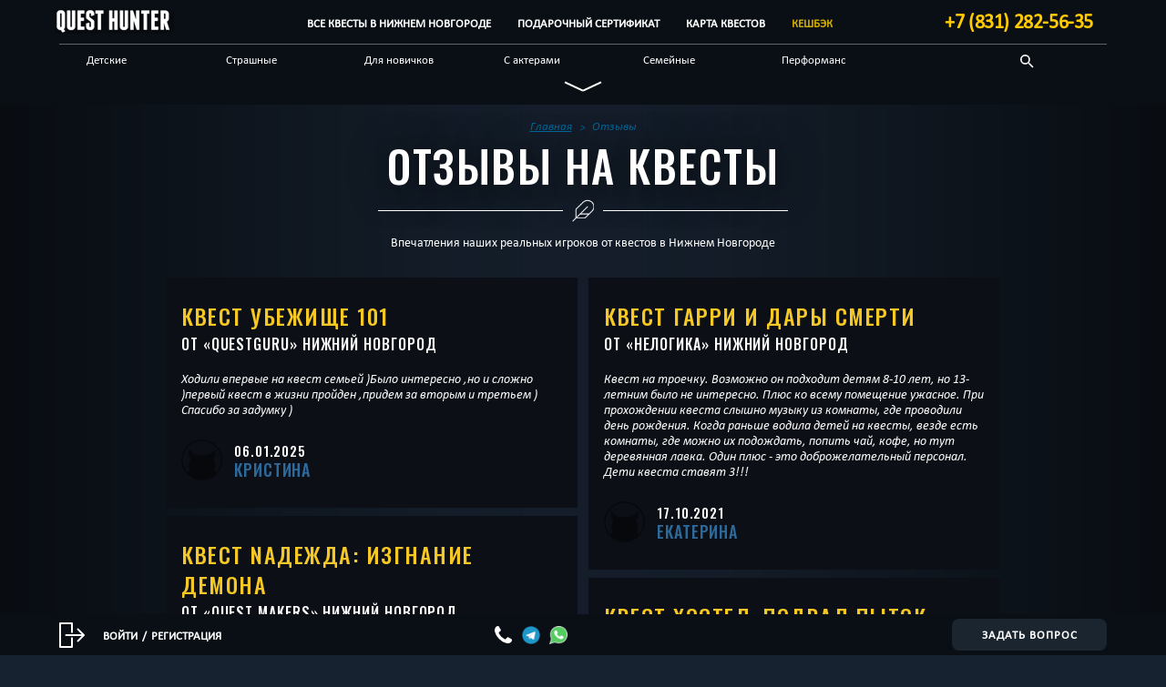

--- FILE ---
content_type: text/html; charset=UTF-8
request_url: https://questhunter.info/nn/reviews/
body_size: 24422
content:
    <!doctype html>
<!--[if lt IE 7]><html class="no-js ie ie6 lt-ie9 lt-ie8 lt-ie7" lang="ru-RU"
	prefix="og: https://ogp.me/ns#" > <![endif]-->
<!--[if IE 7]><html class="no-js ie ie7 lt-ie9 lt-ie8" lang="ru-RU"
	prefix="og: https://ogp.me/ns#" > <![endif]-->
<!--[if IE 8]><html class="no-js ie ie8 lt-ie9" lang="ru-RU"
	prefix="og: https://ogp.me/ns#" > <![endif]-->
<!--[if gt IE 8]><!--><html class="no-js" lang="ru-RU"
	prefix="og: https://ogp.me/ns#" > <!--<![endif]-->
<head>
    <meta charset="UTF-8" />
    <link rel="stylesheet" media="print" onload="this.onload=null;this.media='all';" id="ao_optimized_gfonts" href="https://fonts.googleapis.com/css?family=Oswald:500&amp;display=swap"><link rel="apple-touch-icon" sizes="180x180" href="/icon/apple-touch-icon.png?v=2.0">
    <link rel="icon" type="image/png" sizes="32x32" href="/icon/favicon-32x32.png?v=2.0">
    <link rel="icon" type="image/png" sizes="192x192" href="/icon/android-chrome-192x192.png?v=2.0">
    <link rel="icon" type="image/png" sizes="16x16" href="/icon/favicon-16x16.png?v=2.0">
    <link rel="manifest" href="/site.webmanifest?v=2.0">
    <link rel="mask-icon" href="/icon/safari-pinned-tab.svg?v=2.0" color="#131c28">
    <link rel="shortcut icon" href="/icon/favicon.ico?v=2.0">
    <meta name="apple-mobile-web-app-title" content="QuestHunter">
    <meta name="application-name" content="QuestHunter">
    <meta name="msapplication-TileColor" content="#131c28">
    <meta name="theme-color" content="#131c28">
        <link rel='stylesheet' id='qh-reset-css'  href='/wp-content/themes/questhunter/css/reset.min.css' type='text/css' media='all' />
        <link rel='stylesheet' id='qh-bootstrap-css'  href='/wp-content/themes/questhunter/css/bootstrap.min.css' type='text/css' media='all' />
    <link rel='stylesheet' id='qh-bootstrap-theme-css'  href='/wp-content/themes/questhunter/css/bootstrap-theme.min.css' type='text/css' media='all' />
            <link media="all" href="https://questhunter.info/wp-content/cache/autoptimize/10/autoptimize_5f735f8b3a230f01a1c59e446a65cd91.php" rel="stylesheet"><title>Отзывы на квесты Нижний Новгород | QH Н.Новгород</title>
    <link rel="image_src" href="#">

    <meta http-equiv="X-UA-Compatible" content="IE=edge">
    <meta name="viewport" content="width=device-width, initial-scale=1"/>
    <link rel="pingback" href="https://questhunter.info/nn/xmlrpc.php" />

            
        
    <script data-cfasync="false" data-no-defer="1" data-no-minify="1" data-no-optimize="1">var ewww_webp_supported=!1;function check_webp_feature(A,e){var w;e=void 0!==e?e:function(){},ewww_webp_supported?e(ewww_webp_supported):((w=new Image).onload=function(){ewww_webp_supported=0<w.width&&0<w.height,e&&e(ewww_webp_supported)},w.onerror=function(){e&&e(!1)},w.src="data:image/webp;base64,"+{alpha:"UklGRkoAAABXRUJQVlA4WAoAAAAQAAAAAAAAAAAAQUxQSAwAAAARBxAR/Q9ERP8DAABWUDggGAAAABQBAJ0BKgEAAQAAAP4AAA3AAP7mtQAAAA=="}[A])}check_webp_feature("alpha");</script><script data-cfasync="false" data-no-defer="1" data-no-minify="1" data-no-optimize="1">var Arrive=function(c,w){"use strict";if(c.MutationObserver&&"undefined"!=typeof HTMLElement){var r,a=0,u=(r=HTMLElement.prototype.matches||HTMLElement.prototype.webkitMatchesSelector||HTMLElement.prototype.mozMatchesSelector||HTMLElement.prototype.msMatchesSelector,{matchesSelector:function(e,t){return e instanceof HTMLElement&&r.call(e,t)},addMethod:function(e,t,r){var a=e[t];e[t]=function(){return r.length==arguments.length?r.apply(this,arguments):"function"==typeof a?a.apply(this,arguments):void 0}},callCallbacks:function(e,t){t&&t.options.onceOnly&&1==t.firedElems.length&&(e=[e[0]]);for(var r,a=0;r=e[a];a++)r&&r.callback&&r.callback.call(r.elem,r.elem);t&&t.options.onceOnly&&1==t.firedElems.length&&t.me.unbindEventWithSelectorAndCallback.call(t.target,t.selector,t.callback)},checkChildNodesRecursively:function(e,t,r,a){for(var i,n=0;i=e[n];n++)r(i,t,a)&&a.push({callback:t.callback,elem:i}),0<i.childNodes.length&&u.checkChildNodesRecursively(i.childNodes,t,r,a)},mergeArrays:function(e,t){var r,a={};for(r in e)e.hasOwnProperty(r)&&(a[r]=e[r]);for(r in t)t.hasOwnProperty(r)&&(a[r]=t[r]);return a},toElementsArray:function(e){return e=void 0!==e&&("number"!=typeof e.length||e===c)?[e]:e}}),e=(l.prototype.addEvent=function(e,t,r,a){a={target:e,selector:t,options:r,callback:a,firedElems:[]};return this._beforeAdding&&this._beforeAdding(a),this._eventsBucket.push(a),a},l.prototype.removeEvent=function(e){for(var t,r=this._eventsBucket.length-1;t=this._eventsBucket[r];r--)e(t)&&(this._beforeRemoving&&this._beforeRemoving(t),(t=this._eventsBucket.splice(r,1))&&t.length&&(t[0].callback=null))},l.prototype.beforeAdding=function(e){this._beforeAdding=e},l.prototype.beforeRemoving=function(e){this._beforeRemoving=e},l),t=function(i,n){var o=new e,l=this,s={fireOnAttributesModification:!1};return o.beforeAdding(function(t){var e=t.target;e!==c.document&&e!==c||(e=document.getElementsByTagName("html")[0]);var r=new MutationObserver(function(e){n.call(this,e,t)}),a=i(t.options);r.observe(e,a),t.observer=r,t.me=l}),o.beforeRemoving(function(e){e.observer.disconnect()}),this.bindEvent=function(e,t,r){t=u.mergeArrays(s,t);for(var a=u.toElementsArray(this),i=0;i<a.length;i++)o.addEvent(a[i],e,t,r)},this.unbindEvent=function(){var r=u.toElementsArray(this);o.removeEvent(function(e){for(var t=0;t<r.length;t++)if(this===w||e.target===r[t])return!0;return!1})},this.unbindEventWithSelectorOrCallback=function(r){var a=u.toElementsArray(this),i=r,e="function"==typeof r?function(e){for(var t=0;t<a.length;t++)if((this===w||e.target===a[t])&&e.callback===i)return!0;return!1}:function(e){for(var t=0;t<a.length;t++)if((this===w||e.target===a[t])&&e.selector===r)return!0;return!1};o.removeEvent(e)},this.unbindEventWithSelectorAndCallback=function(r,a){var i=u.toElementsArray(this);o.removeEvent(function(e){for(var t=0;t<i.length;t++)if((this===w||e.target===i[t])&&e.selector===r&&e.callback===a)return!0;return!1})},this},i=new function(){var s={fireOnAttributesModification:!1,onceOnly:!1,existing:!1};function n(e,t,r){return!(!u.matchesSelector(e,t.selector)||(e._id===w&&(e._id=a++),-1!=t.firedElems.indexOf(e._id)))&&(t.firedElems.push(e._id),!0)}var c=(i=new t(function(e){var t={attributes:!1,childList:!0,subtree:!0};return e.fireOnAttributesModification&&(t.attributes=!0),t},function(e,i){e.forEach(function(e){var t=e.addedNodes,r=e.target,a=[];null!==t&&0<t.length?u.checkChildNodesRecursively(t,i,n,a):"attributes"===e.type&&n(r,i)&&a.push({callback:i.callback,elem:r}),u.callCallbacks(a,i)})})).bindEvent;return i.bindEvent=function(e,t,r){t=void 0===r?(r=t,s):u.mergeArrays(s,t);var a=u.toElementsArray(this);if(t.existing){for(var i=[],n=0;n<a.length;n++)for(var o=a[n].querySelectorAll(e),l=0;l<o.length;l++)i.push({callback:r,elem:o[l]});if(t.onceOnly&&i.length)return r.call(i[0].elem,i[0].elem);setTimeout(u.callCallbacks,1,i)}c.call(this,e,t,r)},i},o=new function(){var a={};function i(e,t){return u.matchesSelector(e,t.selector)}var n=(o=new t(function(){return{childList:!0,subtree:!0}},function(e,r){e.forEach(function(e){var t=e.removedNodes,e=[];null!==t&&0<t.length&&u.checkChildNodesRecursively(t,r,i,e),u.callCallbacks(e,r)})})).bindEvent;return o.bindEvent=function(e,t,r){t=void 0===r?(r=t,a):u.mergeArrays(a,t),n.call(this,e,t,r)},o};d(HTMLElement.prototype),d(NodeList.prototype),d(HTMLCollection.prototype),d(HTMLDocument.prototype),d(Window.prototype);var n={};return s(i,n,"unbindAllArrive"),s(o,n,"unbindAllLeave"),n}function l(){this._eventsBucket=[],this._beforeAdding=null,this._beforeRemoving=null}function s(e,t,r){u.addMethod(t,r,e.unbindEvent),u.addMethod(t,r,e.unbindEventWithSelectorOrCallback),u.addMethod(t,r,e.unbindEventWithSelectorAndCallback)}function d(e){e.arrive=i.bindEvent,s(i,e,"unbindArrive"),e.leave=o.bindEvent,s(o,e,"unbindLeave")}}(window,void 0),ewww_webp_supported=!1;function check_webp_feature(e,t){var r;ewww_webp_supported?t(ewww_webp_supported):((r=new Image).onload=function(){ewww_webp_supported=0<r.width&&0<r.height,t(ewww_webp_supported)},r.onerror=function(){t(!1)},r.src="data:image/webp;base64,"+{alpha:"UklGRkoAAABXRUJQVlA4WAoAAAAQAAAAAAAAAAAAQUxQSAwAAAARBxAR/Q9ERP8DAABWUDggGAAAABQBAJ0BKgEAAQAAAP4AAA3AAP7mtQAAAA==",animation:"UklGRlIAAABXRUJQVlA4WAoAAAASAAAAAAAAAAAAQU5JTQYAAAD/////AABBTk1GJgAAAAAAAAAAAAAAAAAAAGQAAABWUDhMDQAAAC8AAAAQBxAREYiI/gcA"}[e])}function ewwwLoadImages(e){if(e){for(var t=document.querySelectorAll(".batch-image img, .image-wrapper a, .ngg-pro-masonry-item a, .ngg-galleria-offscreen-seo-wrapper a"),r=0,a=t.length;r<a;r++)ewwwAttr(t[r],"data-src",t[r].getAttribute("data-webp")),ewwwAttr(t[r],"data-thumbnail",t[r].getAttribute("data-webp-thumbnail"));for(var i=document.querySelectorAll("div.woocommerce-product-gallery__image"),r=0,a=i.length;r<a;r++)ewwwAttr(i[r],"data-thumb",i[r].getAttribute("data-webp-thumb"))}for(var n=document.querySelectorAll("video"),r=0,a=n.length;r<a;r++)ewwwAttr(n[r],"poster",e?n[r].getAttribute("data-poster-webp"):n[r].getAttribute("data-poster-image"));for(var o,l=document.querySelectorAll("img.ewww_webp_lazy_load"),r=0,a=l.length;r<a;r++)e&&(ewwwAttr(l[r],"data-lazy-srcset",l[r].getAttribute("data-lazy-srcset-webp")),ewwwAttr(l[r],"data-srcset",l[r].getAttribute("data-srcset-webp")),ewwwAttr(l[r],"data-lazy-src",l[r].getAttribute("data-lazy-src-webp")),ewwwAttr(l[r],"data-src",l[r].getAttribute("data-src-webp")),ewwwAttr(l[r],"data-orig-file",l[r].getAttribute("data-webp-orig-file")),ewwwAttr(l[r],"data-medium-file",l[r].getAttribute("data-webp-medium-file")),ewwwAttr(l[r],"data-large-file",l[r].getAttribute("data-webp-large-file")),null!=(o=l[r].getAttribute("srcset"))&&!1!==o&&o.includes("R0lGOD")&&ewwwAttr(l[r],"src",l[r].getAttribute("data-lazy-src-webp"))),l[r].className=l[r].className.replace(/\bewww_webp_lazy_load\b/,"");for(var s=document.querySelectorAll(".ewww_webp"),r=0,a=s.length;r<a;r++)e?(ewwwAttr(s[r],"srcset",s[r].getAttribute("data-srcset-webp")),ewwwAttr(s[r],"src",s[r].getAttribute("data-src-webp")),ewwwAttr(s[r],"data-orig-file",s[r].getAttribute("data-webp-orig-file")),ewwwAttr(s[r],"data-medium-file",s[r].getAttribute("data-webp-medium-file")),ewwwAttr(s[r],"data-large-file",s[r].getAttribute("data-webp-large-file")),ewwwAttr(s[r],"data-large_image",s[r].getAttribute("data-webp-large_image")),ewwwAttr(s[r],"data-src",s[r].getAttribute("data-webp-src"))):(ewwwAttr(s[r],"srcset",s[r].getAttribute("data-srcset-img")),ewwwAttr(s[r],"src",s[r].getAttribute("data-src-img"))),s[r].className=s[r].className.replace(/\bewww_webp\b/,"ewww_webp_loaded");window.jQuery&&jQuery.fn.isotope&&jQuery.fn.imagesLoaded&&(jQuery(".fusion-posts-container-infinite").imagesLoaded(function(){jQuery(".fusion-posts-container-infinite").hasClass("isotope")&&jQuery(".fusion-posts-container-infinite").isotope()}),jQuery(".fusion-portfolio:not(.fusion-recent-works) .fusion-portfolio-wrapper").imagesLoaded(function(){jQuery(".fusion-portfolio:not(.fusion-recent-works) .fusion-portfolio-wrapper").isotope()}))}function ewwwWebPInit(e){ewwwLoadImages(e),ewwwNggLoadGalleries(e),document.arrive(".ewww_webp",function(){ewwwLoadImages(e)}),document.arrive(".ewww_webp_lazy_load",function(){ewwwLoadImages(e)}),document.arrive("videos",function(){ewwwLoadImages(e)}),"loading"==document.readyState?document.addEventListener("DOMContentLoaded",ewwwJSONParserInit):("undefined"!=typeof galleries&&ewwwNggParseGalleries(e),ewwwWooParseVariations(e))}function ewwwAttr(e,t,r){null!=r&&!1!==r&&e.setAttribute(t,r)}function ewwwJSONParserInit(){"undefined"!=typeof galleries&&check_webp_feature("alpha",ewwwNggParseGalleries),check_webp_feature("alpha",ewwwWooParseVariations)}function ewwwWooParseVariations(e){if(e)for(var t=document.querySelectorAll("form.variations_form"),r=0,a=t.length;r<a;r++){var i=t[r].getAttribute("data-product_variations"),n=!1;try{for(var o in i=JSON.parse(i))void 0!==i[o]&&void 0!==i[o].image&&(void 0!==i[o].image.src_webp&&(i[o].image.src=i[o].image.src_webp,n=!0),void 0!==i[o].image.srcset_webp&&(i[o].image.srcset=i[o].image.srcset_webp,n=!0),void 0!==i[o].image.full_src_webp&&(i[o].image.full_src=i[o].image.full_src_webp,n=!0),void 0!==i[o].image.gallery_thumbnail_src_webp&&(i[o].image.gallery_thumbnail_src=i[o].image.gallery_thumbnail_src_webp,n=!0),void 0!==i[o].image.thumb_src_webp&&(i[o].image.thumb_src=i[o].image.thumb_src_webp,n=!0));n&&ewwwAttr(t[r],"data-product_variations",JSON.stringify(i))}catch(e){}}}function ewwwNggParseGalleries(e){if(e)for(var t in galleries){var r=galleries[t];galleries[t].images_list=ewwwNggParseImageList(r.images_list)}}function ewwwNggLoadGalleries(e){e&&document.addEventListener("ngg.galleria.themeadded",function(e,t){window.ngg_galleria._create_backup=window.ngg_galleria.create,window.ngg_galleria.create=function(e,t){var r=$(e).data("id");return galleries["gallery_"+r].images_list=ewwwNggParseImageList(galleries["gallery_"+r].images_list),window.ngg_galleria._create_backup(e,t)}})}function ewwwNggParseImageList(e){for(var t in e){var r=e[t];if(void 0!==r["image-webp"]&&(e[t].image=r["image-webp"],delete e[t]["image-webp"]),void 0!==r["thumb-webp"]&&(e[t].thumb=r["thumb-webp"],delete e[t]["thumb-webp"]),void 0!==r.full_image_webp&&(e[t].full_image=r.full_image_webp,delete e[t].full_image_webp),void 0!==r.srcsets)for(var a in r.srcsets)nggSrcset=r.srcsets[a],void 0!==r.srcsets[a+"-webp"]&&(e[t].srcsets[a]=r.srcsets[a+"-webp"],delete e[t].srcsets[a+"-webp"]);if(void 0!==r.full_srcsets)for(var i in r.full_srcsets)nggFSrcset=r.full_srcsets[i],void 0!==r.full_srcsets[i+"-webp"]&&(e[t].full_srcsets[i]=r.full_srcsets[i+"-webp"],delete e[t].full_srcsets[i+"-webp"])}return e}check_webp_feature("alpha",ewwwWebPInit);</script><meta name='robots' content='max-image-preview:large' />
<meta name="description"  content="Впечатления наших реальных игроков от квестов в Нижнем Новгороде" />

<script type="application/ld+json" class="aioseop-schema">{}</script>
<link rel="canonical" href="https://questhunter.info/nn/reviews/" />
<meta property="og:type" content="article" />
<meta property="og:title" content="Отзывы на квесты Нижний Новгород | QH Н.Новгород" />
<meta property="og:description" content="Впечатления наших реальных игроков от квестов в Нижнем Новгороде" />
<meta property="og:url" content="https://questhunter.info/nn/reviews/" />
<meta property="og:site_name" content="QuestHunter Нижний Новгород" />
<meta property="og:image" content="https://questhunter.info/wp-content/uploads/sites/10/2019/11/logo-new.jpg" />
<meta property="article:published_time" content="2020-11-10T01:53:04Z" />
<meta property="article:modified_time" content="2025-02-05T20:41:42Z" />
<meta property="og:image:secure_url" content="https://questhunter.info/wp-content/uploads/sites/10/2019/11/logo-new.jpg" />
<meta name="twitter:card" content="summary" />
<meta name="twitter:title" content="Отзывы на квесты Нижний Новгород | QH Н.Новгород" />
<meta name="twitter:description" content="Впечатления наших реальных игроков от квестов в Нижнем Новгороде" />
<meta name="twitter:image" content="https://questhunter.info/wp-content/uploads/sites/10/2019/11/logo-new.jpg" />
<link href='https://cdn.jsdelivr.net' rel='preconnect' />
<link href='https://ajax.googleapis.com' rel='preconnect' />
<link href='https://stackpath.bootstrapcdn.com' rel='preconnect' />
<link href='https://fonts.gstatic.com' crossorigin='anonymous' rel='preconnect' />
<link href='https://mc.yandex.com' rel='preconnect' />
<link href='https://www.googletagmanager.com' rel='preconnect' />
<link href='https://connect.facebook.net' rel='preconnect' />
		<style type="text/css">
			#wpadminbar #wp-admin-bar-my-networks > .ab-item:first-child:before {
				content: "\f325";
				top: 3px;
			}
		</style>
		












<style id='classic-theme-styles-inline-css' type='text/css'>
/*! This file is auto-generated */
.wp-block-button__link{color:#fff;background-color:#32373c;border-radius:9999px;box-shadow:none;text-decoration:none;padding:calc(.667em + 2px) calc(1.333em + 2px);font-size:1.125em}.wp-block-file__button{background:#32373c;color:#fff;text-decoration:none}
</style>
<style id='global-styles-inline-css' type='text/css'>
body{--wp--preset--color--black: #000000;--wp--preset--color--cyan-bluish-gray: #abb8c3;--wp--preset--color--white: #ffffff;--wp--preset--color--pale-pink: #f78da7;--wp--preset--color--vivid-red: #cf2e2e;--wp--preset--color--luminous-vivid-orange: #ff6900;--wp--preset--color--luminous-vivid-amber: #fcb900;--wp--preset--color--light-green-cyan: #7bdcb5;--wp--preset--color--vivid-green-cyan: #00d084;--wp--preset--color--pale-cyan-blue: #8ed1fc;--wp--preset--color--vivid-cyan-blue: #0693e3;--wp--preset--color--vivid-purple: #9b51e0;--wp--preset--gradient--vivid-cyan-blue-to-vivid-purple: linear-gradient(135deg,rgba(6,147,227,1) 0%,rgb(155,81,224) 100%);--wp--preset--gradient--light-green-cyan-to-vivid-green-cyan: linear-gradient(135deg,rgb(122,220,180) 0%,rgb(0,208,130) 100%);--wp--preset--gradient--luminous-vivid-amber-to-luminous-vivid-orange: linear-gradient(135deg,rgba(252,185,0,1) 0%,rgba(255,105,0,1) 100%);--wp--preset--gradient--luminous-vivid-orange-to-vivid-red: linear-gradient(135deg,rgba(255,105,0,1) 0%,rgb(207,46,46) 100%);--wp--preset--gradient--very-light-gray-to-cyan-bluish-gray: linear-gradient(135deg,rgb(238,238,238) 0%,rgb(169,184,195) 100%);--wp--preset--gradient--cool-to-warm-spectrum: linear-gradient(135deg,rgb(74,234,220) 0%,rgb(151,120,209) 20%,rgb(207,42,186) 40%,rgb(238,44,130) 60%,rgb(251,105,98) 80%,rgb(254,248,76) 100%);--wp--preset--gradient--blush-light-purple: linear-gradient(135deg,rgb(255,206,236) 0%,rgb(152,150,240) 100%);--wp--preset--gradient--blush-bordeaux: linear-gradient(135deg,rgb(254,205,165) 0%,rgb(254,45,45) 50%,rgb(107,0,62) 100%);--wp--preset--gradient--luminous-dusk: linear-gradient(135deg,rgb(255,203,112) 0%,rgb(199,81,192) 50%,rgb(65,88,208) 100%);--wp--preset--gradient--pale-ocean: linear-gradient(135deg,rgb(255,245,203) 0%,rgb(182,227,212) 50%,rgb(51,167,181) 100%);--wp--preset--gradient--electric-grass: linear-gradient(135deg,rgb(202,248,128) 0%,rgb(113,206,126) 100%);--wp--preset--gradient--midnight: linear-gradient(135deg,rgb(2,3,129) 0%,rgb(40,116,252) 100%);--wp--preset--font-size--small: 13px;--wp--preset--font-size--medium: 20px;--wp--preset--font-size--large: 36px;--wp--preset--font-size--x-large: 42px;--wp--preset--spacing--20: 0.44rem;--wp--preset--spacing--30: 0.67rem;--wp--preset--spacing--40: 1rem;--wp--preset--spacing--50: 1.5rem;--wp--preset--spacing--60: 2.25rem;--wp--preset--spacing--70: 3.38rem;--wp--preset--spacing--80: 5.06rem;--wp--preset--shadow--natural: 6px 6px 9px rgba(0, 0, 0, 0.2);--wp--preset--shadow--deep: 12px 12px 50px rgba(0, 0, 0, 0.4);--wp--preset--shadow--sharp: 6px 6px 0px rgba(0, 0, 0, 0.2);--wp--preset--shadow--outlined: 6px 6px 0px -3px rgba(255, 255, 255, 1), 6px 6px rgba(0, 0, 0, 1);--wp--preset--shadow--crisp: 6px 6px 0px rgba(0, 0, 0, 1);}:where(.is-layout-flex){gap: 0.5em;}:where(.is-layout-grid){gap: 0.5em;}body .is-layout-flow > .alignleft{float: left;margin-inline-start: 0;margin-inline-end: 2em;}body .is-layout-flow > .alignright{float: right;margin-inline-start: 2em;margin-inline-end: 0;}body .is-layout-flow > .aligncenter{margin-left: auto !important;margin-right: auto !important;}body .is-layout-constrained > .alignleft{float: left;margin-inline-start: 0;margin-inline-end: 2em;}body .is-layout-constrained > .alignright{float: right;margin-inline-start: 2em;margin-inline-end: 0;}body .is-layout-constrained > .aligncenter{margin-left: auto !important;margin-right: auto !important;}body .is-layout-constrained > :where(:not(.alignleft):not(.alignright):not(.alignfull)){max-width: var(--wp--style--global--content-size);margin-left: auto !important;margin-right: auto !important;}body .is-layout-constrained > .alignwide{max-width: var(--wp--style--global--wide-size);}body .is-layout-flex{display: flex;}body .is-layout-flex{flex-wrap: wrap;align-items: center;}body .is-layout-flex > *{margin: 0;}body .is-layout-grid{display: grid;}body .is-layout-grid > *{margin: 0;}:where(.wp-block-columns.is-layout-flex){gap: 2em;}:where(.wp-block-columns.is-layout-grid){gap: 2em;}:where(.wp-block-post-template.is-layout-flex){gap: 1.25em;}:where(.wp-block-post-template.is-layout-grid){gap: 1.25em;}.has-black-color{color: var(--wp--preset--color--black) !important;}.has-cyan-bluish-gray-color{color: var(--wp--preset--color--cyan-bluish-gray) !important;}.has-white-color{color: var(--wp--preset--color--white) !important;}.has-pale-pink-color{color: var(--wp--preset--color--pale-pink) !important;}.has-vivid-red-color{color: var(--wp--preset--color--vivid-red) !important;}.has-luminous-vivid-orange-color{color: var(--wp--preset--color--luminous-vivid-orange) !important;}.has-luminous-vivid-amber-color{color: var(--wp--preset--color--luminous-vivid-amber) !important;}.has-light-green-cyan-color{color: var(--wp--preset--color--light-green-cyan) !important;}.has-vivid-green-cyan-color{color: var(--wp--preset--color--vivid-green-cyan) !important;}.has-pale-cyan-blue-color{color: var(--wp--preset--color--pale-cyan-blue) !important;}.has-vivid-cyan-blue-color{color: var(--wp--preset--color--vivid-cyan-blue) !important;}.has-vivid-purple-color{color: var(--wp--preset--color--vivid-purple) !important;}.has-black-background-color{background-color: var(--wp--preset--color--black) !important;}.has-cyan-bluish-gray-background-color{background-color: var(--wp--preset--color--cyan-bluish-gray) !important;}.has-white-background-color{background-color: var(--wp--preset--color--white) !important;}.has-pale-pink-background-color{background-color: var(--wp--preset--color--pale-pink) !important;}.has-vivid-red-background-color{background-color: var(--wp--preset--color--vivid-red) !important;}.has-luminous-vivid-orange-background-color{background-color: var(--wp--preset--color--luminous-vivid-orange) !important;}.has-luminous-vivid-amber-background-color{background-color: var(--wp--preset--color--luminous-vivid-amber) !important;}.has-light-green-cyan-background-color{background-color: var(--wp--preset--color--light-green-cyan) !important;}.has-vivid-green-cyan-background-color{background-color: var(--wp--preset--color--vivid-green-cyan) !important;}.has-pale-cyan-blue-background-color{background-color: var(--wp--preset--color--pale-cyan-blue) !important;}.has-vivid-cyan-blue-background-color{background-color: var(--wp--preset--color--vivid-cyan-blue) !important;}.has-vivid-purple-background-color{background-color: var(--wp--preset--color--vivid-purple) !important;}.has-black-border-color{border-color: var(--wp--preset--color--black) !important;}.has-cyan-bluish-gray-border-color{border-color: var(--wp--preset--color--cyan-bluish-gray) !important;}.has-white-border-color{border-color: var(--wp--preset--color--white) !important;}.has-pale-pink-border-color{border-color: var(--wp--preset--color--pale-pink) !important;}.has-vivid-red-border-color{border-color: var(--wp--preset--color--vivid-red) !important;}.has-luminous-vivid-orange-border-color{border-color: var(--wp--preset--color--luminous-vivid-orange) !important;}.has-luminous-vivid-amber-border-color{border-color: var(--wp--preset--color--luminous-vivid-amber) !important;}.has-light-green-cyan-border-color{border-color: var(--wp--preset--color--light-green-cyan) !important;}.has-vivid-green-cyan-border-color{border-color: var(--wp--preset--color--vivid-green-cyan) !important;}.has-pale-cyan-blue-border-color{border-color: var(--wp--preset--color--pale-cyan-blue) !important;}.has-vivid-cyan-blue-border-color{border-color: var(--wp--preset--color--vivid-cyan-blue) !important;}.has-vivid-purple-border-color{border-color: var(--wp--preset--color--vivid-purple) !important;}.has-vivid-cyan-blue-to-vivid-purple-gradient-background{background: var(--wp--preset--gradient--vivid-cyan-blue-to-vivid-purple) !important;}.has-light-green-cyan-to-vivid-green-cyan-gradient-background{background: var(--wp--preset--gradient--light-green-cyan-to-vivid-green-cyan) !important;}.has-luminous-vivid-amber-to-luminous-vivid-orange-gradient-background{background: var(--wp--preset--gradient--luminous-vivid-amber-to-luminous-vivid-orange) !important;}.has-luminous-vivid-orange-to-vivid-red-gradient-background{background: var(--wp--preset--gradient--luminous-vivid-orange-to-vivid-red) !important;}.has-very-light-gray-to-cyan-bluish-gray-gradient-background{background: var(--wp--preset--gradient--very-light-gray-to-cyan-bluish-gray) !important;}.has-cool-to-warm-spectrum-gradient-background{background: var(--wp--preset--gradient--cool-to-warm-spectrum) !important;}.has-blush-light-purple-gradient-background{background: var(--wp--preset--gradient--blush-light-purple) !important;}.has-blush-bordeaux-gradient-background{background: var(--wp--preset--gradient--blush-bordeaux) !important;}.has-luminous-dusk-gradient-background{background: var(--wp--preset--gradient--luminous-dusk) !important;}.has-pale-ocean-gradient-background{background: var(--wp--preset--gradient--pale-ocean) !important;}.has-electric-grass-gradient-background{background: var(--wp--preset--gradient--electric-grass) !important;}.has-midnight-gradient-background{background: var(--wp--preset--gradient--midnight) !important;}.has-small-font-size{font-size: var(--wp--preset--font-size--small) !important;}.has-medium-font-size{font-size: var(--wp--preset--font-size--medium) !important;}.has-large-font-size{font-size: var(--wp--preset--font-size--large) !important;}.has-x-large-font-size{font-size: var(--wp--preset--font-size--x-large) !important;}
.wp-block-navigation a:where(:not(.wp-element-button)){color: inherit;}
:where(.wp-block-post-template.is-layout-flex){gap: 1.25em;}:where(.wp-block-post-template.is-layout-grid){gap: 1.25em;}
:where(.wp-block-columns.is-layout-flex){gap: 2em;}:where(.wp-block-columns.is-layout-grid){gap: 2em;}
.wp-block-pullquote{font-size: 1.5em;line-height: 1.6;}
</style>

<link rel="https://api.w.org/" href="https://questhunter.info/nn/wp-json/" /><link rel="alternate" type="application/json" href="https://questhunter.info/nn/wp-json/wp/v2/pages/3082" /><link rel="EditURI" type="application/rsd+xml" title="RSD" href="https://questhunter.info/nn/xmlrpc.php?rsd" />
<meta name="generator" content="WordPress 6.4.4" />
<link rel='shortlink' href='https://questhunter.info/nn/?p=3082' />
<link rel="alternate" type="application/json+oembed" href="https://questhunter.info/nn/wp-json/oembed/1.0/embed?url=https%3A%2F%2Fquesthunter.info%2Fnn%2Freviews%2F" />
<link rel="alternate" type="text/xml+oembed" href="https://questhunter.info/nn/wp-json/oembed/1.0/embed?url=https%3A%2F%2Fquesthunter.info%2Fnn%2Freviews%2F&#038;format=xml" />
<noscript><style>.lazyload[data-src]{display:none !important;}</style></noscript><style>.lazyload{background-image:none !important;}.lazyload:before{background-image:none !important;}</style><style>.wp-block-gallery.is-cropped .blocks-gallery-item picture{height:100%;width:100%;}</style>
    
    <script type="application/ld+json" class="qh-custom-schema">
    [{"@context":"https://schema.org","@graph":[
    {"@type":"Organization","@id":"https://questhunter.info/nn/#organization","url":"https://questhunter.info/nn/","name":"QuestHunter: Все квесты Нижнего Новгорода","logo":{"@type":"ImageObject","@id":"https://questhunter.info/nn/#logo","url":"https://questhunter.info/wp-content/uploads/2020/11/qh-white.png"},"image":{"@id":"https://questhunter.info/nn/#logo"}},{"@type": "WebSite","@id":"https://questhunter.info/nn/#website","url": "https://questhunter.info/nn/","publisher":{"@id":"https://questhunter.info/nn/#organization"},"potentialAction": [{"@type": "SearchAction","target": {"@type": "EntryPoint","urlTemplate": "https://questhunter.info/nn/vse-kvesty-nizhnego-novgoroda/?searchText={search_term_string}"},"query-input": "required name=search_term_string"}]},{"@type":"BreadcrumbList","itemListElement":[{"@type":"ListItem","position":0,"item":{"@id":"https://questhunter.info/nn/","name":"Главная"}},{"@type":"ListItem","position":1,"item":{"@id":"Отзывы","name":"Отзывы"}}]}    ]}]
</script>
    <!--[if lt IE 8]><script src="https://questhunter.info/wp-content/themes/questhunter/js/oldie/warning.js"></script><script>window.onload=function(){e("js/oldie/")}</script><![endif]-->
            <!-- Yandex.Metrika counter -->
        <script type="text/javascript" >
            (function(m,e,t,r,i,k,a){m[i]=m[i]||function(){(m[i].a=m[i].a||[]).push(arguments)};
            m[i].l=1*new Date();k=e.createElement(t),a=e.getElementsByTagName(t)[0],k.async=1,k.src=r,a.parentNode.insertBefore(k,a)})
            (window, document, "script", "https://mc.yandex.ru/metrika/tag.js", "ym");
            var additionalScriptPause = 2500;
        </script>
        <!-- /Yandex.Metrika counter -->
        <meta name="theme-color" content="#131c28">
<link rel="preload" href="/wp-content/themes/questhunter/fonts/FranchiseBold.woff" as="font" type="font/woff" crossorigin="anonymous">
<link rel="preload" href="/wp-content/themes/questhunter/fonts/arubrica.woff" as="font" type="font/woff" crossorigin="anonymous">
<link rel="preload" href="/wp-content/themes/questhunter/fonts/calibri-webfont.woff" as="font" type="font/woff" crossorigin="anonymous">
<link rel="preload" href="/wp-content/themes/questhunter/fonts/calibriit.woff2" as="font" type="font/woff2" crossorigin="anonymous">
 </head>
<body class="page-template page-template-template-reviews page-template-template-reviews-php page page-id-3082 unknown" data-template="base.twig"
    data-country-phone-mask="RU" data-phone-mask="" data-country-additional-mask="RU,RU_FIX"
     data-ya-counter="92952237"     >
<script data-cfasync="false" data-no-defer="1" data-no-minify="1" data-no-optimize="1">if(typeof ewww_webp_supported==="undefined"){var ewww_webp_supported=!1}if(ewww_webp_supported){document.body.classList.add("webp-support")}</script>
    
<div class="light-block"><div class="loader-quests" style="margin-top: calc(50vh - 28px);"></div></div>
<div class="zHiddenBlock">
            
    </div>
     
  <header class="header">
            <div class=" navigation_main navigation_main_lv1">
                    <div class="navigation_main__menus">
          <div class="container">
                        <div class="visible-xs-flex mobile-head">
      <span class="mobile-menu js-mobile-btn">
        <i class="icon icon-menu"></i>
      </span>
      <span class="main-menu__item"><a href="https://questhunter.info/nn/"><img src="https://questhunter.info/wp-content/themes/questhunter/images/main-logo-menu-index.png" width="131" height="27" alt="logo QuestHunter Нижний Новгород"/></a></span>
          <div class="main-menu__phone-block">
                                  <div class="header-messengers">
                              <a href="https://api.whatsapp.com/send?phone=79581117243&text=%D0%9D%D0%B8%D0%B6%D0%BD%D0%B8%D0%B9+%D0%9D%D0%BE%D0%B2%D0%B3%D0%BE%D1%80%D0%BE%D0%B4%0A%28%D0%BF%D0%BE%D0%B6%D0%B0%D0%BB%D1%83%D0%B9%D1%81%D1%82%D0%B0+%D0%BD%D0%B5+%D1%83%D0%B4%D0%B0%D0%BB%D1%8F%D0%B9%D1%82%D0%B5%29%0A-----------%0A" target="_blank"
                    onclick="sendConversionGoals('SocialFromWebsite', 2, true, 'HEADWA', 'Отзывы на квесты');">
                    <img class="skip-lazy ewww_webp" src="[data-uri]" width="22" alt="Send to WhatsApp" data-src-img="https://questhunter.info/wp-content/themes/questhunter/images/social-links/whatsapp.png" data-src-webp="https://questhunter.info/wp-content/themes/questhunter/images/social-links/whatsapp.png.webp" data-eio="j"><noscript><img class="skip-lazy" src="https://questhunter.info/wp-content/themes/questhunter/images/social-links/whatsapp.png" width="22" alt="Send to WhatsApp"></noscript></a>
                                                            <a href="tg://resolve?domain=QuestHunterSupport" target="_blank"
                    onclick="sendConversionGoals('SocialFromWebsite', 2, true, 'HEADTg', 'Отзывы на квесты');">
                    <img class="skip-lazy ewww_webp" src="[data-uri]" width="22" alt="Send to Telegram" data-src-img="https://questhunter.info/wp-content/themes/questhunter/images/social-links/telegram.png" data-src-webp="https://questhunter.info/wp-content/themes/questhunter/images/social-links/telegram.png.webp" data-eio="j"><noscript><img class="skip-lazy" src="https://questhunter.info/wp-content/themes/questhunter/images/social-links/telegram.png" width="22" alt="Send to Telegram"></noscript></a>
                                        </div>
                        <div class="header-telefone">
              <a href="tel:+78312825635"
                onclick="sendConversionGoals('CallFromWebsite', 2, true, 'HEADPhone', 'Отзывы на квесты');">
                <img class="skip-lazy" src="https://questhunter.info/wp-content/themes/questhunter/images/tell.svg" width="22" height="20" alt="telephone"/></a>
            </div>
          </div>
          </div>
  <div class="mobile-menu-wrap">

    <div class="header-navigation js-header-navigation">
      <div class="row">
        <div class="col-xs-1 col-sm-1 col-md-2 col-lg-2 hidden-xs" style="margin-left: -5px; margin-right: -10px;">
          <div class="main-logo hidden-sm-down">
            <a href="https://questhunter.info/nn/"><img src="https://questhunter.info/wp-content/themes/questhunter/images/main-logo-menu-index.png" width="131" height="27" alt="logo QuestHunter Нижний Новгород"/></a>
          </div>
          <div class="main-logo-mobile visible-sm">
            <a href="https://questhunter.info/nn/"><picture><source srcset="https://questhunter.info/wp-content/themes/questhunter/images/qh.png.webp"  type="image/webp"><img src="https://questhunter.info/wp-content/themes/questhunter/images/qh.png" width="40" height="40" alt="logo QuestHunter Нижний Новгород" data-eio="p" /></picture></a>
          </div>
        </div>
        <div class="col-xs-10 col-sm-10 col-md-8 col-lg-8 calcWidth" itemscope itemtype="http://schema.org/SiteNavigationElement">
          <div class="visible-xs">            <form class="searchForm">
              <input class="search-field" type="search" name="search" placeholder="Квест, бренд, категория" /> <i class="icon icon-search"></i>
                            <div class="row search-box-icon" style="display: none;">
                <div class="col-md-12 search-results no-data no-border" style="display: none;">
                  <div class="search-results__item">
                    <div class="main-item">
                      <span class="story-append-inner">
                        <span class="first-letter-capitalize">
                          <span class="search-text__item"></span>Ничего не найдено
                        </span>
                      </span>
                    </div>
                  </div>
                </div>
                <div class="col-md-12 search-results quests">
                  <div class="search-results__item">
                    <div class="main-item">
                      <span class="story-append-inner">
                        <span class="first-letter-capitalize">
                          <span class="search-text__item"></span><b> в Квестах</b>
                        </span>
                      </span>
                    </div>
                  </div>
                </div>
                <div class="col-md-12 search-results brands">
                  <div class="search-results__item">
                    <div class="main-item">
                      <span class="story-append-inner">
                        <span class="first-letter-capitalize">
                          <span class="search-text__item"></span><b> в Брендах</b>
                        </span>
                      </span>
                    </div>
                  </div>
                </div>
                <div class="col-md-12 search-results categories">
                  <div class="search-results__item">
                    <div class="main-item">
                      <span class="story-append-inner">
                        <span class="first-letter-capitalize">
                          <span class="search-text__item"></span><b> в Категориях</b>
                        </span>
                      </span>
                    </div>
                  </div>
                </div>
              </div>
                          </form>
          </div>
          <meta itemprop="name" content="Main Menu" />
          <menu class="main-menu__container clearfix" itemprop="about" itemscope itemtype="http://schema.org/ItemList">
                          <li class="main-menu__item" itemprop="itemListElement" itemscope itemtype="http://schema.org/ListItem">
                <a href="https://questhunter.info/nn/vse-kvesty-nizhnego-novgoroda/"  itemprop="url">Все квесты в Нижнем Новгороде</a>
                <meta itemprop="name" content="Все квесты в Нижнем Новгороде" />
              </li>
                          <li class="main-menu__item" itemprop="itemListElement" itemscope itemtype="http://schema.org/ListItem">
                <a href="https://questhunter.info/nn/podarochnyj-sertifikat/"  itemprop="url">Подарочный сертификат</a>
                <meta itemprop="name" content="Подарочный сертификат" />
              </li>
                          <li class="main-menu__item" itemprop="itemListElement" itemscope itemtype="http://schema.org/ListItem">
                <a href="https://questhunter.info/nn/quest-map/"  itemprop="url">Карта квестов</a>
                <meta itemprop="name" content="Карта квестов" />
              </li>
                          <li class="main-menu__item" itemprop="itemListElement" itemscope itemtype="http://schema.org/ListItem">
                <a href="https://questhunter.info/nn/cashback/"  class="yellow"  itemprop="url">Кешбэк</a>
                <meta itemprop="name" content="Кешбэк" />
              </li>
                                      <li class="main-menu__separator visible-xs"></li>
              <li class="main-menu__item visible-xs" itemprop="itemListElement" itemscope itemtype="http://schema.org/ListItem">
                <a href="/?changeCity=true" itemprop="url">Другой город</a>
                <meta itemprop="name" content="Другой город" />
              </li>
                      </menu>
        </div>
        <div class="col-xs-1 col-sm-1 col-md-2 col-lg-2 arrowToSubmenu js-mobile-btn-toSubmenu">
          <div class="visible-xs text-center">
            <span class="open-menu-button ">
              <i class="icon menu-open-left"></i>
              <i class="icon menu-open-right"></i>
            </span>
          </div>
            <div class="header-telefone hidden-sm-down pull-right">
              <br>
              <a href="tel:+78312825635"
                onclick="sendConversionGoals('CallFromWebsite', 2, true, 'HEADPhone', 'Отзывы на квесты');">+7 (831) 282-56-35</a>
            </div>
            <div class="header-telefone visible-sm pull-right">
              <a href="tel:+78312825635"
                onclick="sendConversionGoals('CallFromWebsite', 2, true, 'HEADPhone', 'Отзывы на квесты');"><img src="https://questhunter.info/wp-content/themes/questhunter/images/tell.svg" width="20" height="20" alt="telephone"/></a>
            </div>
        </div>
      </div>
    </div>
    <div class="searchBlock js-searchBlock row">      <div class="col-xs-12">
        <div class="searchBlock-inner">
          <div class="row">
            <div class="col-sm-6 col-sm-push-3">
              <div class="searchBlock-top">
              <form class="searchForm">
                <input class="search-field" type="search" name="search" placeholder="Введите название квеста или бренда" />
              </form>
              </div>
              <div class="row search-box-icon" style="display: none;">
                <div class="col-md-12 search-results no-data no-border" style="display: none;">
                  <div class="search-results__item">
                    <div class="main-item">
                      <span class="story-append-inner">
                        <span class="first-letter-capitalize">
                          <span class="search-text__item"></span>Ничего не найдено
                        </span>
                      </span>
                    </div>
                  </div>
                </div>
                <div class="col-md-12 search-results quests">
                  <div class="search-results__item">
                    <div class="main-item">
                      <span class="story-append-inner">
                        <span class="first-letter-capitalize">
                          <span class="search-text__item"></span><b> в Квестах</b>
                        </span>
                      </span>
                    </div>
                  </div>
                </div>
                <div class="col-md-12 search-results brands">
                  <div class="search-results__item">
                    <div class="main-item">
                      <span class="story-append-inner">
                        <span class="first-letter-capitalize">
                          <span class="search-text__item"></span><b> в Брендах</b>
                        </span>
                      </span>
                    </div>
                  </div>
                </div>
                <div class="col-md-12 search-results categories">
                  <div class="search-results__item">
                    <div class="main-item">
                      <span class="story-append-inner">
                        <span class="first-letter-capitalize">
                          <span class="search-text__item"></span><b> в Категориях</b>
                        </span>
                      </span>
                    </div>
                  </div>
                </div>
              </div>
              <div class="searchBlock-bottom">
                <span class="js-search-btn"> закрыть <i class="icon icon-close"></i></span>
              </div>
            </div>
          </div>
        </div>
      </div>
    </div>
    <div class="header-navigation-secondary js-header-navigation-secondary">
      <div class="row">
        <div class="col-sm-1 col-md-2 col-sm-push-11 col-md-push-10 text-center hidden-xs">
          <div class="search-btn-Block">
            <span class="search-btn js-search-btn">
              <img class="skip-lazy" src="https://questhunter.info/wp-content/themes/questhunter/images/icon-search.svg" alt="search icon"/>
            </span>
                      </div>
        </div>
        <div class="col-xs-2 text-center arrowToMainmenu js-mobile-btn-toMain-menu">
          <div class=" visible-xs text-center">
              <span class="open-menu-button ">
                <i class="icon menu-open-left"></i>
                <i class="icon menu-open-right"></i>
            </span>
          </div>
        </div>
        <div class="secondary-menu__div col-xs-10 col-sm-11 col-md-10 col-sm-pull-1 col-md-pull-2  calcWidth" itemscope itemtype="http://schema.org/SiteNavigationElement">
          <form class="searchForm visible-xs">            <input class="search-field" type="search" name="search" placeholder="Квест, бренд, категория" /><i class="icon icon-search"></i>
            <div class="row search-box-icon" style="display: none;">
              <div class="col-md-12 search-results no-data no-border" style="display: none;">
                <div class="search-results__item">
                  <div class="main-item">
                      <span class="story-append-inner">
                        <span class="first-letter-capitalize">
                          <span class="search-text__item"></span>Ничего не найдено
                        </span>
                      </span>
                  </div>
                </div>
              </div>
              <div class="col-md-12 search-results quests">
                <div class="search-results__item">
                  <div class="main-item">
                      <span class="story-append-inner">
                        <span class="first-letter-capitalize">
                          <span class="search-text__item"></span><b> в Квестах</b>
                        </span>
                      </span>
                  </div>
                </div>
              </div>
              <div class="col-md-12 search-results brands">
                <div class="search-results__item">
                  <div class="main-item">
                      <span class="story-append-inner">
                        <span class="first-letter-capitalize">
                          <span class="search-text__item"></span><b> в Брендах</b>
                        </span>
                      </span>
                  </div>
                </div>
              </div>
              <div class="col-md-12 search-results categories">
                <div class="search-results__item">
                  <div class="main-item">
                      <span class="story-append-inner">
                        <span class="first-letter-capitalize">
                          <span class="search-text__item"></span><b> в Категориях</b>
                        </span>
                      </span>
                  </div>
                </div>
              </div>
            </div>
          </form>
          <meta itemprop="name" content="Category Menu" />
          <ul class="secondary-menu__container" itemprop="about" itemscope itemtype="http://schema.org/ItemList">
                          <li class="secondary-menu__item menu-col" itemprop="itemListElement" itemscope itemtype="http://schema.org/ListItem">
                <a href="https://questhunter.info/nn/category/quest_themes/detskie/" itemprop="url">Детские</a>
                <meta itemprop="name" content="Детские" />
              </li>
                          <li class="secondary-menu__item menu-col" itemprop="itemListElement" itemscope itemtype="http://schema.org/ListItem">
                <a href="https://questhunter.info/nn/category/quest_themes/strashnye/" itemprop="url">Страшные</a>
                <meta itemprop="name" content="Страшные" />
              </li>
                          <li class="secondary-menu__item menu-col" itemprop="itemListElement" itemscope itemtype="http://schema.org/ListItem">
                <a href="https://questhunter.info/nn/category/quest_themes/novichki/" itemprop="url">Для новичков</a>
                <meta itemprop="name" content="Для новичков" />
              </li>
                          <li class="secondary-menu__item menu-col" itemprop="itemListElement" itemscope itemtype="http://schema.org/ListItem">
                <a href="https://questhunter.info/nn/category/quest_themes/s-akterami/" itemprop="url">С актерами</a>
                <meta itemprop="name" content="С актерами" />
              </li>
                          <li class="secondary-menu__item menu-col" itemprop="itemListElement" itemscope itemtype="http://schema.org/ListItem">
                <a href="https://questhunter.info/nn/category/quest_themes/semejnye/" itemprop="url">Семейные</a>
                <meta itemprop="name" content="Семейные" />
              </li>
                          <li class="secondary-menu__item menu-col" itemprop="itemListElement" itemscope itemtype="http://schema.org/ListItem">
                <a href="https://questhunter.info/nn/category/tip/performans/" itemprop="url">Перформанс</a>
                <meta itemprop="name" content="Перформанс" />
              </li>
                          <li class="secondary-menu__item menu-col" itemprop="itemListElement" itemscope itemtype="http://schema.org/ListItem">
                <a href="https://questhunter.info/nn/kvest-na-den-rozhdeniya/" itemprop="url">Квест на день рождения</a>
                <meta itemprop="name" content="Квест на день рождения" />
              </li>
                          <li class="secondary-menu__item menu-col" itemprop="itemListElement" itemscope itemtype="http://schema.org/ListItem">
                <a href="https://questhunter.info/nn/category/quest_themes/slozhnye/" itemprop="url">Сложные</a>
                <meta itemprop="name" content="Сложные" />
              </li>
                          <li class="secondary-menu__item menu-col" itemprop="itemListElement" itemscope itemtype="http://schema.org/ListItem">
                <a href="https://questhunter.info/nn/category/tip/viezdnie/" itemprop="url">Выездные</a>
                <meta itemprop="name" content="Выездные" />
              </li>
                          <li class="secondary-menu__item menu-col" itemprop="itemListElement" itemscope itemtype="http://schema.org/ListItem">
                <a href="https://questhunter.info/nn/category/quest_themes/novye/" itemprop="url">Новые</a>
                <meta itemprop="name" content="Новые" />
              </li>
                          <li class="secondary-menu__item menu-col" itemprop="itemListElement" itemscope itemtype="http://schema.org/ListItem">
                <a href="https://questhunter.info/nn/category/tip/alive/" itemprop="url">Живые</a>
                <meta itemprop="name" content="Живые" />
              </li>
                          <li class="secondary-menu__item menu-col" itemprop="itemListElement" itemscope itemtype="http://schema.org/ListItem">
                <a href="https://questhunter.info/nn/category/quest_themes/neobychnye/" itemprop="url">Необычные</a>
                <meta itemprop="name" content="Необычные" />
              </li>
                          <li class="secondary-menu__item menu-col" itemprop="itemListElement" itemscope itemtype="http://schema.org/ListItem">
                <a href="https://questhunter.info/nn/category/quest_themes/tehnologichnye/" itemprop="url">Технологичные</a>
                <meta itemprop="name" content="Технологичные" />
              </li>
                          <li class="secondary-menu__item menu-col" itemprop="itemListElement" itemscope itemtype="http://schema.org/ListItem">
                <a href="https://questhunter.info/nn/category/quest_themes/nauchnyj/" itemprop="url">Научные</a>
                <meta itemprop="name" content="Научные" />
              </li>
                          <li class="secondary-menu__item menu-col" itemprop="itemListElement" itemscope itemtype="http://schema.org/ListItem">
                <a href="https://questhunter.info/nn/category/quest_themes/s-animatorom/" itemprop="url">С аниматором</a>
                <meta itemprop="name" content="С аниматором" />
              </li>
                          <li class="secondary-menu__item menu-col" itemprop="itemListElement" itemscope itemtype="http://schema.org/ListItem">
                <a href="https://questhunter.info/nn/category/quest_themes/po-filmu/" itemprop="url">По фильму</a>
                <meta itemprop="name" content="По фильму" />
              </li>
                          <li class="secondary-menu__item menu-col" itemprop="itemListElement" itemscope itemtype="http://schema.org/ListItem">
                <a href="https://questhunter.info/nn/category/tip/individual/" itemprop="url">Индивидуальные</a>
                <meta itemprop="name" content="Индивидуальные" />
              </li>
                          <li class="secondary-menu__item menu-col" itemprop="itemListElement" itemscope itemtype="http://schema.org/ListItem">
                <a href="https://questhunter.info/nn/category/quest_themes/detektivnye/" itemprop="url">Детективные</a>
                <meta itemprop="name" content="Детективные" />
              </li>
                          <li class="secondary-menu__item menu-col" itemprop="itemListElement" itemscope itemtype="http://schema.org/ListItem">
                <a href="https://questhunter.info/nn/category/quest_themes/logika/" itemprop="url">Логические</a>
                <meta itemprop="name" content="Логические" />
              </li>
                          <li class="secondary-menu__item menu-col" itemprop="itemListElement" itemscope itemtype="http://schema.org/ListItem">
                <a href="https://questhunter.info/nn/category/quest_themes/stimpank/" itemprop="url">Стимпанк</a>
                <meta itemprop="name" content="Стимпанк" />
              </li>
                          <li class="secondary-menu__item menu-col" itemprop="itemListElement" itemscope itemtype="http://schema.org/ListItem">
                <a href="https://questhunter.info/nn/category/quest_themes/mistica/" itemprop="url">Мистика</a>
                <meta itemprop="name" content="Мистика" />
              </li>
                          <li class="secondary-menu__item menu-col" itemprop="itemListElement" itemscope itemtype="http://schema.org/ListItem">
                <a href="https://questhunter.info/nn/category/quest_themes/anturazh/" itemprop="url">Антуражный</a>
                <meta itemprop="name" content="Антуражный" />
              </li>
                          <li class="secondary-menu__item menu-col" itemprop="itemListElement" itemscope itemtype="http://schema.org/ListItem">
                <a href="https://questhunter.info/nn/category/tip/quest-rooms/" itemprop="url">Квест-комнаты</a>
                <meta itemprop="name" content="Квест-комнаты" />
              </li>
                          <li class="secondary-menu__item menu-col" itemprop="itemListElement" itemscope itemtype="http://schema.org/ListItem">
                <a href="https://questhunter.info/nn/korporativnym-klientam/" itemprop="url">Корпоративным клиентам</a>
                <meta itemprop="name" content="Корпоративным клиентам" />
              </li>
                          <li class="secondary-menu__item menu-col" itemprop="itemListElement" itemscope itemtype="http://schema.org/ListItem">
                <a href="https://questhunter.info/nn/quest_author/" itemprop="url">Бренды квестов</a>
                <meta itemprop="name" content="Бренды квестов" />
              </li>
                          <li class="secondary-menu__item menu-col" itemprop="itemListElement" itemscope itemtype="http://schema.org/ListItem">
                <a href="https://questhunter.info/nn/reviews/" itemprop="url">Отзывы на квесты</a>
                <meta itemprop="name" content="Отзывы на квесты" />
              </li>
                          <li class="secondary-menu__item menu-col" itemprop="itemListElement" itemscope itemtype="http://schema.org/ListItem">
                <a href="https://questhunter.info/nn/articles/" itemprop="url">Блог</a>
                <meta itemprop="name" content="Блог" />
              </li>
                                      <li class="secondary-menu__item menu-col hidden-xs" itemprop="itemListElement" itemscope itemtype="http://schema.org/ListItem">
                <a href="/?changeCity=true" itemprop="url">Другой город</a>
                <meta itemprop="name" content="Другой город" />
              </li>
                      </ul>
        </div>
        <div class="col-xs-12 text-center hidden-xs">
          <span class="open-menu-button js-open-menu-button">
              <i class="icon menu-open-left"></i>
              <i class="icon menu-open-right"></i>
          </span>
        </div>
      </div>
    </div>
    </div>

    









          </div>
        </div>
    </div>
        </header>

    <div class="container">
        <div class="bradcrumbs-wrap">
    <nav><div class="breadcrumbs" itemscope itemtype="https://schema.org/BreadcrumbList">
        <span itemprop="itemListElement" itemscope itemtype="https://schema.org/ListItem">
            <a itemprop="item" href="https://questhunter.info/nn/"><span itemprop="name">Главная</span></a>
            <meta itemprop="position" content="0" />
        </span>
                    <span class="icon breadrumbs_icon"></span>
                            <span itemprop="itemListElement" itemscope itemtype="http://schema.org/ListItem">
                    <span itemprop="item"><span itemprop="name">Отзывы</span></span>
                    <meta itemprop="position" content="1" />
                </span>
                        </div></nav>
</div>        <div class="mTitle qh-new-title">
            <h1>Отзывы на квесты</h1>
            <span class="line-title"><span class="line-before"></span><i class="icon-top icon-reviews"></i><span class="line-after"></span></span>
        </div>
                    <div class="reviews-subtitle"><p>Впечатления наших реальных игроков от квестов в Нижнем Новгороде</p>
</div>
                                <div id="comments" class="reviews"
            >
                    <div class="reviews-item"
                            >
                <div class="reviews-item-text">
                    <h2>
                        <a href="https://questhunter.info/nn/quests/ubezhishhe-101/">
                            Квест Убежище 101
                        </a>
                    </h2>
                                                                <h3>
                            От &laquo;<a href="https://questhunter.info/nn/quest_author/questguru/">QuestGuru</a>&raquo; Нижний Новгород
                        </h3>
                                        <p>Ходили впервые на квест семьей )Было интересно ,но и сложно )первый квест в жизни пройден ,придем за вторым и третьем )
Спасибо за задумку )</p>
                </div>
                <div class="reviewsBlock-item-author">
                    <div class="reviewsBlock-item-avatar">
                        <picture><source   type="image/webp" data-srcset="https://questhunter.info/wp-content/themes/questhunter/images/no-avatar.png.webp"><img src="[data-uri]" width="45" height="45" alt="Кристина avatar" data-eio="p" data-src="https://questhunter.info/wp-content/themes/questhunter/images/no-avatar.png" decoding="async" class="lazyload" data-eio-rwidth="45" data-eio-rheight="45" /><noscript><img src="https://questhunter.info/wp-content/themes/questhunter/images/no-avatar.png" width="45" height="45" alt="Кристина avatar" data-eio="l" /></noscript></picture><span class="vfix"></span>
                    </div>
                    <div class="reviewsBlock-item-info">
                        <span class="date">06.01.2025</span>
                        <span class="name">Кристина</span>
                    </div>

                </div>
            </div>
                    <div class="reviews-item"
                            >
                <div class="reviews-item-text">
                    <h2>
                        <a href="https://questhunter.info/nn/quests/nadezhda/">
                            Квест Nадежда: Изгнание Демона
                        </a>
                    </h2>
                                                                <h3>
                            От &laquo;<a href="https://questhunter.info/nn/quest_author/questmakers/">Quest Makers</a>&raquo; Нижний Новгород
                        </h3>
                                        <p>всё супер, безумно понравилось! девочки Ася и Онея хороши!! спасибо большое!</p>
                </div>
                <div class="reviewsBlock-item-author">
                    <div class="reviewsBlock-item-avatar">
                        <img src="[data-uri]" width="45" height="45" alt="+7XXXXXXXX78 avatar" data-src="https://secure.gravatar.com/avatar/60e9993cf522337f87453113c80c1515?s=96&d=mm&r=g" decoding="async" class="lazyload" data-eio-rwidth="45" data-eio-rheight="45" /><noscript><img src="https://secure.gravatar.com/avatar/60e9993cf522337f87453113c80c1515?s=96&d=mm&r=g" width="45" height="45" alt="+7XXXXXXXX78 avatar" data-eio="l" /></noscript><span class="vfix"></span>
                    </div>
                    <div class="reviewsBlock-item-info">
                        <span class="date">22.12.2024</span>
                        <span class="name">+7XXXXXXXX78</span>
                    </div>

                </div>
            </div>
                    <div class="reviews-item"
                            >
                <div class="reviews-item-text">
                    <h2>
                        <a href="https://questhunter.info/nn/quests/nadezhda-detskoe-rassledovanie/">
                            Квест Nадежда: Детское Расследование
                        </a>
                    </h2>
                                                                <h3>
                            От &laquo;<a href="https://questhunter.info/nn/quest_author/questmakers/">Quest Makers</a>&raquo; Нижний Новгород
                        </h3>
                                        <p>Сегодня были с подростками 13-ти лет на этом квесте. Сюжет, конечно, отличается от описания на сайте. Но актёр играет безупречно. Даже при самом лайтовом уровне страха (запугивания) всё равно было жутко страшно! Там ещё и задания выполнять нужно.. Ухх)) рекомендуем!

Комната отдыха совсем не такая, как на фото. Администраторам повезло, мы не привередливы в день рождения. Согласились на то, что предложили : комнату из другого квеста)))...


</p>
                </div>
                <div class="reviewsBlock-item-author">
                    <div class="reviewsBlock-item-avatar">
                        <picture><source   type="image/webp" data-srcset="https://questhunter.info/wp-content/themes/questhunter/images/no-avatar.png.webp"><img src="[data-uri]" width="45" height="45" alt="Ирина avatar" data-eio="p" data-src="https://questhunter.info/wp-content/themes/questhunter/images/no-avatar.png" decoding="async" class="lazyload" data-eio-rwidth="45" data-eio-rheight="45" /><noscript><img src="https://questhunter.info/wp-content/themes/questhunter/images/no-avatar.png" width="45" height="45" alt="Ирина avatar" data-eio="l" /></noscript></picture><span class="vfix"></span>
                    </div>
                    <div class="reviewsBlock-item-info">
                        <span class="date">09.06.2024</span>
                        <span class="name">Ирина</span>
                    </div>

                </div>
            </div>
                    <div class="reviews-item"
                            >
                <div class="reviews-item-text">
                    <h2>
                        <a href="https://questhunter.info/nn/quests/pyatnitsa-13-e/">
                            Квест Пятница 13-е
                        </a>
                    </h2>
                                                                <h3>
                            От &laquo;<a href="https://questhunter.info/nn/quest_author/questguru/">QuestGuru</a>&raquo; Нижний Новгород
                        </h3>
                                        <p>Квест очень понравился
Ходили компанией 8 человек
Остались с хорошими впечатлениями
Спасибо большое организаторам!
</p>
                </div>
                <div class="reviewsBlock-item-author">
                    <div class="reviewsBlock-item-avatar">
                        <picture><source   type="image/webp" data-srcset="https://questhunter.info/wp-content/themes/questhunter/images/no-avatar.png.webp"><img src="[data-uri]" width="45" height="45" alt="Андрей avatar" data-eio="p" data-src="https://questhunter.info/wp-content/themes/questhunter/images/no-avatar.png" decoding="async" class="lazyload" data-eio-rwidth="45" data-eio-rheight="45" /><noscript><img src="https://questhunter.info/wp-content/themes/questhunter/images/no-avatar.png" width="45" height="45" alt="Андрей avatar" data-eio="l" /></noscript></picture><span class="vfix"></span>
                    </div>
                    <div class="reviewsBlock-item-info">
                        <span class="date">16.01.2024</span>
                        <span class="name">Андрей</span>
                    </div>

                </div>
            </div>
                    <div class="reviews-item"
                            >
                <div class="reviews-item-text">
                    <h2>
                        <a href="https://questhunter.info/nn/quests/zver/">
                            Квест Зверь
                        </a>
                    </h2>
                                                                <h3>
                            От &laquo;<a href="https://questhunter.info/nn/quest_author/lobotomy/">Лоботомия</a>&raquo; Нижний Новгород
                        </h3>
                                        <p>Сегодня дети посетили квест «зверь». На квестах были впервые.
Сказать что получили удовольствие-ничего не сказать, полный восторг! Весь вечер разговоры только о том как было интересно и страшно! Как кто упал, как кто кричал🤪.
Спасибо за возможность перезагрузки и пощекотать нервишки😜</p>
                </div>
                <div class="reviewsBlock-item-author">
                    <div class="reviewsBlock-item-avatar">
                        <picture><source   type="image/webp" data-srcset="https://questhunter.info/wp-content/themes/questhunter/images/no-avatar.png.webp"><img src="[data-uri]" width="45" height="45" alt="Надежда avatar" data-eio="p" data-src="https://questhunter.info/wp-content/themes/questhunter/images/no-avatar.png" decoding="async" class="lazyload" data-eio-rwidth="45" data-eio-rheight="45" /><noscript><img src="https://questhunter.info/wp-content/themes/questhunter/images/no-avatar.png" width="45" height="45" alt="Надежда avatar" data-eio="l" /></noscript></picture><span class="vfix"></span>
                    </div>
                    <div class="reviewsBlock-item-info">
                        <span class="date">16.12.2023</span>
                        <span class="name">Надежда</span>
                    </div>

                </div>
            </div>
                    <div class="reviews-item"
                            >
                <div class="reviews-item-text">
                    <h2>
                        <a href="https://questhunter.info/nn/quests/alisa-v-strane-chudes/">
                            Квест Алиса в стране чудес
                        </a>
                    </h2>
                                                                <h3>
                            От &laquo;<a href="https://questhunter.info/nn/quest_author/questhouse1/">НеЛогика</a>&raquo; Нижний Новгород
                        </h3>
                                        <p>И напоследок папа повёл нас на квест "Алиса в стране чудес". Это самый отвратительный квест, который я проходила. Непродуманный, нелогичный и неинтересный. Задания не связаны друг с другом. Мы полчаса бились над загадкой, чтобы открыть пустой ящик. " Так задумано" _ сказал админ. Как по мне, они просто забыли что-то туда вложить. В другой локации два ящичка уже были открыты сами по себе. Видимо, их забыли закрыть после предыдущих посетителей. "Так задумано". Ещё одна дверь сама по себе открылась во время квеста. " Вы пока не входите в эту дверь, она позже пригодится". Бреееед! 
3000 на ветер.</p>
                </div>
                <div class="reviewsBlock-item-author">
                    <div class="reviewsBlock-item-avatar">
                        <picture><source   type="image/webp" data-srcset="https://questhunter.info/wp-content/themes/questhunter/images/no-avatar.png.webp"><img src="[data-uri]" width="45" height="45" alt="Bulat avatar" data-eio="p" data-src="https://questhunter.info/wp-content/themes/questhunter/images/no-avatar.png" decoding="async" class="lazyload" data-eio-rwidth="45" data-eio-rheight="45" /><noscript><img src="https://questhunter.info/wp-content/themes/questhunter/images/no-avatar.png" width="45" height="45" alt="Bulat avatar" data-eio="l" /></noscript></picture><span class="vfix"></span>
                    </div>
                    <div class="reviewsBlock-item-info">
                        <span class="date">12.09.2023</span>
                        <span class="name">Bulat</span>
                    </div>

                </div>
            </div>
                    <div class="reviews-item"
                            >
                <div class="reviews-item-text">
                    <h2>
                        <a href="https://questhunter.info/nn/quests/chuzhoj-dom/">
                            Квест Чужой дом: расплата за грехи
                        </a>
                    </h2>
                                                                <h3>
                            От &laquo;<a href="https://questhunter.info/nn/quest_author/questmakers/">Quest Makers</a>&raquo; Нижний Новгород
                        </h3>
                                        <p>Раньше ходили на квесты большой компанией
Но тут решили сходить вдвоём с другом на уровень хард
Уровень контакта очень понравился, актеры отыграли на ура 
Ощущения от укуса бомбические, били как не живого
Придём ещё❤️❤️❤️</p>
                </div>
                <div class="reviewsBlock-item-author">
                    <div class="reviewsBlock-item-avatar">
                        <img src="[data-uri]" width="45" height="45" alt="Арьем avatar" data-src="https://secure.gravatar.com/avatar/c603dc319156592c3f0f74e97037012b?s=96&d=mm&r=g" decoding="async" class="lazyload" data-eio-rwidth="45" data-eio-rheight="45" /><noscript><img src="https://secure.gravatar.com/avatar/c603dc319156592c3f0f74e97037012b?s=96&d=mm&r=g" width="45" height="45" alt="Арьем avatar" data-eio="l" /></noscript><span class="vfix"></span>
                    </div>
                    <div class="reviewsBlock-item-info">
                        <span class="date">24.06.2023</span>
                        <span class="name">Арьем</span>
                    </div>

                </div>
            </div>
                    <div class="reviews-item"
                            >
                <div class="reviews-item-text">
                    <h2>
                        <a href="https://questhunter.info/nn/quests/vozvrashhenie-terminatora/">
                            Квест Возвращение Терминатора
                        </a>
                    </h2>
                                                                <h3>
                            От &laquo;<a href="https://questhunter.info/nn/quest_author/questmakers/">Quest Makers</a>&raquo; Нижний Новгород
                        </h3>
                                        <p>Интересный квест,  немного сложный, но в меру, 
Были компанией, все очень понравилось, будет интересно пройти с друзьями или семьёй, сплочает. Спасибо организаторам за такую прекрасную возможность </p>
                </div>
                <div class="reviewsBlock-item-author">
                    <div class="reviewsBlock-item-avatar">
                        <img src="[data-uri]" width="45" height="45" alt="Александра avatar" data-src="https://secure.gravatar.com/avatar/b1e692d3ff248f0bc91722da54780e8f?s=96&d=mm&r=g" decoding="async" class="lazyload" data-eio-rwidth="45" data-eio-rheight="45" /><noscript><img src="https://secure.gravatar.com/avatar/b1e692d3ff248f0bc91722da54780e8f?s=96&d=mm&r=g" width="45" height="45" alt="Александра avatar" data-eio="l" /></noscript><span class="vfix"></span>
                    </div>
                    <div class="reviewsBlock-item-info">
                        <span class="date">04.06.2023</span>
                        <span class="name">Александра</span>
                    </div>

                </div>
            </div>
                    <div class="reviews-item"
                            >
                <div class="reviews-item-text">
                    <h2>
                        <a href="https://questhunter.info/nn/quests/nadezhda/">
                            Квест Nадежда: Изгнание Демона
                        </a>
                    </h2>
                                                                <h3>
                            От &laquo;<a href="https://questhunter.info/nn/quest_author/questmakers/">Quest Makers</a>&raquo; Нижний Новгород
                        </h3>
                                        <p>Были на квесте "Надежда: изгнание беса". В каждой комнате визжали, сбивались в кучу , как овцы, и ждали появления Властелина тьмы. Очень понравился актер, все девчонки собрались за него замуж!) Самый обаятельный бес, которого мы видели в жизни. Направлял нас по ходу игры. Заметили, что тех, кто очень боялся, он не сильно пугал, зато с теми, кто много болтал, контактировал не стесняясь.
Приятная и внимательная девушка администратор Ксения. Следила за нами весь квест. Когда один участник захотел выйти ( было очень страшно) , сразу пришла и забрала его. Понравился один из переходов в другую комнату (не буду спойлерить, хоть и хочется). Акцент в квесте сделан не на логическую составляющую, а на эмоциональную. Впечатления точно остаются !</p>
                </div>
                <div class="reviewsBlock-item-author">
                    <div class="reviewsBlock-item-avatar">
                        <picture><source   type="image/webp" data-srcset="https://questhunter.info/wp-content/themes/questhunter/images/no-avatar.png.webp"><img src="[data-uri]" width="45" height="45" alt="Татьяна avatar" data-eio="p" data-src="https://questhunter.info/wp-content/themes/questhunter/images/no-avatar.png" decoding="async" class="lazyload" data-eio-rwidth="45" data-eio-rheight="45" /><noscript><img src="https://questhunter.info/wp-content/themes/questhunter/images/no-avatar.png" width="45" height="45" alt="Татьяна avatar" data-eio="l" /></noscript></picture><span class="vfix"></span>
                    </div>
                    <div class="reviewsBlock-item-info">
                        <span class="date">24.04.2023</span>
                        <span class="name">Татьяна</span>
                    </div>

                </div>
            </div>
                    <div class="reviews-item"
                            >
                <div class="reviews-item-text">
                    <h2>
                        <a href="https://questhunter.info/nn/quests/karantin/">
                            Квест Карантин
                        </a>
                    </h2>
                                                                <h3>
                            От &laquo;<a href="https://questhunter.info/nn/quest_author/pyatiy_ugol/">Пятый угол</a>&raquo; Нижний Новгород
                        </h3>
                                        <p>Были впервые на квесте. Выбрали Карантин, уровень Медиум. И знаете что? Нам этого было более, чем достаточно! Были в четвёртом, парами - визжали одинаково все на одной высокой ноте😁 антураж, музыка, загадки - все прекрасно! Администратор грамотно подсказывает, когда ты заходишь в тупик. Актёр бесподобен! Коленки аж дрожали! Долго ещё впечатления нас не покидали после игры))) невероятно! Рекомендую!!! Спасибо, ребята, за эмоции! 😊🤪</p>
                </div>
                <div class="reviewsBlock-item-author">
                    <div class="reviewsBlock-item-avatar">
                        <img src="[data-uri]" width="45" height="45" alt="+7XXXXXXXX20 avatar" data-src="https://questhunter.info/wp-content/uploads/sites/10/2023/04/Ksyushechka_avatar_1681635857-scaled-96x96.jpg" decoding="async" class="lazyload" data-eio-rwidth="96" data-eio-rheight="96" /><noscript><img src="https://questhunter.info/wp-content/uploads/sites/10/2023/04/Ksyushechka_avatar_1681635857-scaled-96x96.jpg" width="45" height="45" alt="+7XXXXXXXX20 avatar" data-eio="l" /></noscript><span class="vfix"></span>
                    </div>
                    <div class="reviewsBlock-item-info">
                        <span class="date">15.04.2023</span>
                        <span class="name">+7XXXXXXXX20</span>
                    </div>

                </div>
            </div>
                    <div class="reviews-item"
                            >
                <div class="reviews-item-text">
                    <h2>
                        <a href="https://questhunter.info/nn/quests/chuzhoj-dom/">
                            Квест Чужой дом: расплата за грехи
                        </a>
                    </h2>
                                                                <h3>
                            От &laquo;<a href="https://questhunter.info/nn/quest_author/questmakers/">Quest Makers</a>&raquo; Нижний Новгород
                        </h3>
                                        <p>В субботу сходили с девочками на квест "Чужой дом: расплата за грехи". Вся команда организаторов отлично знают свое дело. Всех девочек опросили по степени страха и учли это в игре. Актер был просто БОЖЕСТВЕНЕН!! До сих пор прокручиваю в голове все моменты игры и мурашки идут по коже. Не понимаю, как так быстро все закончилось. Погружаешься максимально в атмосферу. Этот квест надолго останется в моем сердце. Обязательно придем еще))</p>
                </div>
                <div class="reviewsBlock-item-author">
                    <div class="reviewsBlock-item-avatar">
                        <picture><source   type="image/webp" data-srcset="https://questhunter.info/wp-content/themes/questhunter/images/no-avatar.png.webp"><img src="[data-uri]" width="45" height="45" alt="Мария avatar" data-eio="p" data-src="https://questhunter.info/wp-content/themes/questhunter/images/no-avatar.png" decoding="async" class="lazyload" data-eio-rwidth="45" data-eio-rheight="45" /><noscript><img src="https://questhunter.info/wp-content/themes/questhunter/images/no-avatar.png" width="45" height="45" alt="Мария avatar" data-eio="l" /></noscript></picture><span class="vfix"></span>
                    </div>
                    <div class="reviewsBlock-item-info">
                        <span class="date">15.03.2023</span>
                        <span class="name">Мария</span>
                    </div>

                </div>
            </div>
                    <div class="reviews-item"
                            >
                <div class="reviews-item-text">
                    <h2>
                        <a href="https://questhunter.info/nn/quests/chuzhoj-dom/">
                            Квест Чужой дом: расплата за грехи
                        </a>
                    </h2>
                                                                <h3>
                            От &laquo;<a href="https://questhunter.info/nn/quest_author/questmakers/">Quest Makers</a>&raquo; Нижний Новгород
                        </h3>
                                        <p>Сегодня были на квесте «Чужой дом: расплата за грехи»,были в 4 взяли уровень Медиум,а для одного из нас уровень страха Хард. Было достаточно страшно, так как у нас был актер, то в взаимодействия с ним было много, очень понравилось то что были различные лестницы,горки и туннели . Отличный персонал, сразу провели инструктаж и ответили на все вопросы которые у нас возникали! Из минусов можно отметить ,то что у актера не совсем страшный костюм,но это мы заметили не сразу ,так как были погружены в атмосферу квеста. А в целом квестом остались довольны и получились много положительный впечатлений! Как только появится возможность придем еще😁</p>
                </div>
                <div class="reviewsBlock-item-author">
                    <div class="reviewsBlock-item-avatar">
                        <img src="[data-uri]" width="45" height="45" alt="Мария avatar" data-src="https://secure.gravatar.com/avatar/b1f41a5114d5c18fb06e04fff01dff96?s=96&d=mm&r=g" decoding="async" class="lazyload" data-eio-rwidth="45" data-eio-rheight="45" /><noscript><img src="https://secure.gravatar.com/avatar/b1f41a5114d5c18fb06e04fff01dff96?s=96&d=mm&r=g" width="45" height="45" alt="Мария avatar" data-eio="l" /></noscript><span class="vfix"></span>
                    </div>
                    <div class="reviewsBlock-item-info">
                        <span class="date">07.03.2023</span>
                        <span class="name">Мария</span>
                    </div>

                </div>
            </div>
                    <div class="reviews-item"
                            >
                <div class="reviews-item-text">
                    <h2>
                        <a href="https://questhunter.info/nn/quests/labirint-v-temnote/">
                            Квест Лабиринт в темноте
                        </a>
                    </h2>
                                                                <h3>
                            От &laquo;<a href="https://questhunter.info/nn/quest_author/sherlock/">Sherlock</a>&raquo; Нижний Новгород
                        </h3>
                                        <p>Квест очень страшный брали со страшным актёром, организаторы этого квеста пожалуйста давай хотя бы маленькие фонарики, потому что там можно разбиться, там очень страшные спуски с которых можно упасть и разбиться. Совправаждающий человек ре очень корректно себя ввёл, он оьзывал нас сыкухами и тупыми, за это минус</p>
                </div>
                <div class="reviewsBlock-item-author">
                    <div class="reviewsBlock-item-avatar">
                        <picture><source   type="image/webp" data-srcset="https://questhunter.info/wp-content/themes/questhunter/images/no-avatar.png.webp"><img src="[data-uri]" width="45" height="45" alt="Софья avatar" data-eio="p" data-src="https://questhunter.info/wp-content/themes/questhunter/images/no-avatar.png" decoding="async" class="lazyload" data-eio-rwidth="45" data-eio-rheight="45" /><noscript><img src="https://questhunter.info/wp-content/themes/questhunter/images/no-avatar.png" width="45" height="45" alt="Софья avatar" data-eio="l" /></noscript></picture><span class="vfix"></span>
                    </div>
                    <div class="reviewsBlock-item-info">
                        <span class="date">11.11.2022</span>
                        <span class="name">Софья</span>
                    </div>

                </div>
            </div>
                    <div class="reviews-item"
                            >
                <div class="reviews-item-text">
                    <h2>
                        <a href="https://questhunter.info/nn/quests/chuzhoj-dom/">
                            Квест Чужой дом: расплата за грехи
                        </a>
                    </h2>
                                                                <h3>
                            От &laquo;<a href="https://questhunter.info/nn/quest_author/questmakers/">Quest Makers</a>&raquo; Нижний Новгород
                        </h3>
                                        <p>Квест страшный, актёр выполнил свою задачу на 5+. Но есть  минус, в нем нет логических загадок, просто бежишь в не куда по каким то тонелям, лестница и все равно возвращаешься в ту комнату откуда и начался собственно квест. Для любителей квестов которые не надо разгадывать. </p>
                </div>
                <div class="reviewsBlock-item-author">
                    <div class="reviewsBlock-item-avatar">
                        <picture><source   type="image/webp" data-srcset="https://questhunter.info/wp-content/themes/questhunter/images/no-avatar.png.webp"><img src="[data-uri]" width="45" height="45" alt="Светлана avatar" data-eio="p" data-src="https://questhunter.info/wp-content/themes/questhunter/images/no-avatar.png" decoding="async" class="lazyload" data-eio-rwidth="45" data-eio-rheight="45" /><noscript><img src="https://questhunter.info/wp-content/themes/questhunter/images/no-avatar.png" width="45" height="45" alt="Светлана avatar" data-eio="l" /></noscript></picture><span class="vfix"></span>
                    </div>
                    <div class="reviewsBlock-item-info">
                        <span class="date">02.10.2022</span>
                        <span class="name">Светлана</span>
                    </div>

                </div>
            </div>
                    <div class="reviews-item"
                            >
                <div class="reviews-item-text">
                    <h2>
                        <a href="https://questhunter.info/nn/quests/garri-potter-i-dary-smerti/">
                            Квест Гарри и дары смерти
                        </a>
                    </h2>
                                                                <h3>
                            От &laquo;<a href="https://questhunter.info/nn/quest_author/questhouse1/">НеЛогика</a>&raquo; Нижний Новгород
                        </h3>
                                        <p>Худший квест из всех на которых был, ничего не работает, двери не открываются, не советую ходить на него, оцениваю его 1 из 10</p>
                </div>
                <div class="reviewsBlock-item-author">
                    <div class="reviewsBlock-item-avatar">
                        <img src="[data-uri]" width="45" height="45" alt="Аркадий avatar" data-src="https://secure.gravatar.com/avatar/25eee986c9e0611fc7efda55598173df?s=96&d=mm&r=g" decoding="async" class="lazyload" data-eio-rwidth="45" data-eio-rheight="45" /><noscript><img src="https://secure.gravatar.com/avatar/25eee986c9e0611fc7efda55598173df?s=96&d=mm&r=g" width="45" height="45" alt="Аркадий avatar" data-eio="l" /></noscript><span class="vfix"></span>
                    </div>
                    <div class="reviewsBlock-item-info">
                        <span class="date">16.07.2022</span>
                        <span class="name">Аркадий</span>
                    </div>

                </div>
            </div>
                    <div class="reviews-item"
                            >
                <div class="reviews-item-text">
                    <h2>
                        <a href="https://questhunter.info/nn/quests/chuzhoj-dom/">
                            Квест Чужой дом: расплата за грехи
                        </a>
                    </h2>
                                                                <h3>
                            От &laquo;<a href="https://questhunter.info/nn/quest_author/questmakers/">Quest Makers</a>&raquo; Нижний Новгород
                        </h3>
                                        <p>Квест самый жёсткий мне кажется в городе! 
Иногда в квесте боишься шокеров, а тут ты понимаешь что шокер это безобидная палочка по сравнению с фантазией актёра и способностью ее воплощать. Мы всей командой боялись лишний звук издать что бы не привлечь его внимание. Бомба квест ! Советую !

<strong>Внимание</strong>: к сожалению, мы не можем подтвердить подлинность отзыва, т.к. он не подтвержден бронированием. <b>Команда QuestHunter</b></p>
                </div>
                <div class="reviewsBlock-item-author">
                    <div class="reviewsBlock-item-avatar">
                        <img src="[data-uri]" width="45" height="45" alt="Павел avatar" data-src="https://secure.gravatar.com/avatar/608aa05cc3e08e470ad2fff5bcf168be?s=96&d=mm&r=g" decoding="async" class="lazyload" data-eio-rwidth="45" data-eio-rheight="45" /><noscript><img src="https://secure.gravatar.com/avatar/608aa05cc3e08e470ad2fff5bcf168be?s=96&d=mm&r=g" width="45" height="45" alt="Павел avatar" data-eio="l" /></noscript><span class="vfix"></span>
                    </div>
                    <div class="reviewsBlock-item-info">
                        <span class="date">18.03.2022</span>
                        <span class="name">Павел</span>
                    </div>

                </div>
            </div>
                    <div class="reviews-item"
                            >
                <div class="reviews-item-text">
                    <h2>
                        <a href="https://questhunter.info/nn/quests/nadezhda/">
                            Квест Nадежда: Изгнание Демона
                        </a>
                    </h2>
                                                                <h3>
                            От &laquo;<a href="https://questhunter.info/nn/quest_author/questmakers/">Quest Makers</a>&raquo; Нижний Новгород
                        </h3>
                                        <p>Ходили на квест в четвёртом , всем очень понравилось. Первый квест на моем пути где подсказки интегрированы в сюжет, это даёт ещё больше погружение. В начале думаешь что это всего лишь игра, но потом кажется что все это реальность! Очень круто !  

<strong>Внимание</strong>: к сожалению, мы не можем подтвердить подлинность отзыва, т.к. он не подтвержден бронированием. <b>Команда QuestHunter</b></p>
                </div>
                <div class="reviewsBlock-item-author">
                    <div class="reviewsBlock-item-avatar">
                        <picture><source   type="image/webp" data-srcset="https://questhunter.info/wp-content/themes/questhunter/images/no-avatar.png.webp"><img src="[data-uri]" width="45" height="45" alt="Павел avatar" data-eio="p" data-src="https://questhunter.info/wp-content/themes/questhunter/images/no-avatar.png" decoding="async" class="lazyload" data-eio-rwidth="45" data-eio-rheight="45" /><noscript><img src="https://questhunter.info/wp-content/themes/questhunter/images/no-avatar.png" width="45" height="45" alt="Павел avatar" data-eio="l" /></noscript></picture><span class="vfix"></span>
                    </div>
                    <div class="reviewsBlock-item-info">
                        <span class="date">18.03.2022</span>
                        <span class="name">Павел</span>
                    </div>

                </div>
            </div>
                    <div class="reviews-item"
                            >
                <div class="reviews-item-text">
                    <h2>
                        <a href="https://questhunter.info/nn/quests/pobeg-iz-tyurmy-2/">
                            Квест Побег из тюрьмы
                        </a>
                    </h2>
                                                                <h3>
                            От &laquo;<a href="https://questhunter.info/nn/quest_author/pyatiy_ugol/">Пятый угол</a>&raquo; Нижний Новгород
                        </h3>
                                        <p>Квест хороший, советую. Все задачи легкие и простые, но додуматься до них, это уже другое. Пошли в компании из 6 человек, всем от 14 - 16, все оценили и всем понравилось. </p>
                </div>
                <div class="reviewsBlock-item-author">
                    <div class="reviewsBlock-item-avatar">
                        <img src="[data-uri]" width="45" height="45" alt="+7XXXXXXXX68 avatar" data-src="https://secure.gravatar.com/avatar/d4bce41d88a8b3ef39cd0b0632b80a8f?s=96&d=mm&r=g" decoding="async" class="lazyload" data-eio-rwidth="45" data-eio-rheight="45" /><noscript><img src="https://secure.gravatar.com/avatar/d4bce41d88a8b3ef39cd0b0632b80a8f?s=96&d=mm&r=g" width="45" height="45" alt="+7XXXXXXXX68 avatar" data-eio="l" /></noscript><span class="vfix"></span>
                    </div>
                    <div class="reviewsBlock-item-info">
                        <span class="date">04.03.2022</span>
                        <span class="name">+7XXXXXXXX68</span>
                    </div>

                </div>
            </div>
                    <div class="reviews-item"
                            >
                <div class="reviews-item-text">
                    <h2>
                        <a href="https://questhunter.info/nn/quests/tsirk/">
                            Квест Цирк
                        </a>
                    </h2>
                                                                <h3>
                            От &laquo;<a href="https://questhunter.info/nn/quest_author/play-room/">Play Room</a>&raquo; Нижний Новгород
                        </h3>
                                        <p>Прикольный квест с хорошими загадками !
Отдельное спасибо администратору )
Брали без актера !</p>
                </div>
                <div class="reviewsBlock-item-author">
                    <div class="reviewsBlock-item-avatar">
                        <picture><source   type="image/webp" data-srcset="https://questhunter.info/wp-content/themes/questhunter/images/no-avatar.png.webp"><img src="[data-uri]" width="45" height="45" alt="Татьяна avatar" data-eio="p" data-src="https://questhunter.info/wp-content/themes/questhunter/images/no-avatar.png" decoding="async" class="lazyload" data-eio-rwidth="45" data-eio-rheight="45" /><noscript><img src="https://questhunter.info/wp-content/themes/questhunter/images/no-avatar.png" width="45" height="45" alt="Татьяна avatar" data-eio="l" /></noscript></picture><span class="vfix"></span>
                    </div>
                    <div class="reviewsBlock-item-info">
                        <span class="date">12.02.2022</span>
                        <span class="name">Татьяна</span>
                    </div>

                </div>
            </div>
                    <div class="reviews-item"
                            >
                <div class="reviews-item-text">
                    <h2>
                        <a href="https://questhunter.info/nn/quests/nadezhda/">
                            Квест Nадежда: Изгнание Демона
                        </a>
                    </h2>
                                                                <h3>
                            От &laquo;<a href="https://questhunter.info/nn/quest_author/questmakers/">Quest Makers</a>&raquo; Нижний Новгород
                        </h3>
                                        <p>Сегодня были на квесте «Надежда» 
Страшно было всем, визжали, пищали, почти плакали! 
Очень классная игра актёра, молодец 🙃
Игра очень продуманная, атмосфера на высшем уровне💯💯💯
Придём ещё!</p>
                </div>
                <div class="reviewsBlock-item-author">
                    <div class="reviewsBlock-item-avatar">
                        <picture><source   type="image/webp" data-srcset="https://questhunter.info/wp-content/themes/questhunter/images/no-avatar.png.webp"><img src="[data-uri]" width="45" height="45" alt="Настя avatar" data-eio="p" data-src="https://questhunter.info/wp-content/themes/questhunter/images/no-avatar.png" decoding="async" class="lazyload" data-eio-rwidth="45" data-eio-rheight="45" /><noscript><img src="https://questhunter.info/wp-content/themes/questhunter/images/no-avatar.png" width="45" height="45" alt="Настя avatar" data-eio="l" /></noscript></picture><span class="vfix"></span>
                    </div>
                    <div class="reviewsBlock-item-info">
                        <span class="date">06.02.2022</span>
                        <span class="name">Настя</span>
                    </div>

                </div>
            </div>
                    <div class="reviews-item"
                            >
                <div class="reviews-item-text">
                    <h2>
                        <a href="https://questhunter.info/nn/quests/chuzhoj-dom/">
                            Квест Чужой дом: расплата за грехи
                        </a>
                    </h2>
                                                                <h3>
                            От &laquo;<a href="https://questhunter.info/nn/quest_author/questmakers/">Quest Makers</a>&raquo; Нижний Новгород
                        </h3>
                                        <p>Сам квест неинтересный, загадок нет совсем, подумать не над чем, просто беготня, никаких подсказок, никакой логики, актер сама выходила и всегда говорила что делать и куда идти! т.к. актер, это девушка было еще и нестрашно, рекомендую организаторам ТОЛЬКО мужчину. Но зато интересные локации, много места, всяких переходов. Холодно, сыро... это добавило антуража. Так на троечку.</p>
                </div>
                <div class="reviewsBlock-item-author">
                    <div class="reviewsBlock-item-avatar">
                        <picture><source   type="image/webp" data-srcset="https://questhunter.info/wp-content/themes/questhunter/images/no-avatar.png.webp"><img src="[data-uri]" width="45" height="45" alt="Оксана avatar" data-eio="p" data-src="https://questhunter.info/wp-content/themes/questhunter/images/no-avatar.png" decoding="async" class="lazyload" data-eio-rwidth="45" data-eio-rheight="45" /><noscript><img src="https://questhunter.info/wp-content/themes/questhunter/images/no-avatar.png" width="45" height="45" alt="Оксана avatar" data-eio="l" /></noscript></picture><span class="vfix"></span>
                    </div>
                    <div class="reviewsBlock-item-info">
                        <span class="date">19.01.2022</span>
                        <span class="name">Оксана</span>
                    </div>

                </div>
            </div>
                    <div class="reviews-item"
                            >
                <div class="reviews-item-text">
                    <h2>
                        <a href="https://questhunter.info/nn/quests/labirint-v-temnote/">
                            Квест Лабиринт в темноте
                        </a>
                    </h2>
                                                                <h3>
                            От &laquo;<a href="https://questhunter.info/nn/quest_author/sherlock/">Sherlock</a>&raquo; Нижний Новгород
                        </h3>
                                        <p>Сегодня наши дети,ходили на квест. Они попросили со страшилками. Им очень понравилось, вышли на эмоциях. Рекомендую. </p>
                </div>
                <div class="reviewsBlock-item-author">
                    <div class="reviewsBlock-item-avatar">
                        <picture><source   type="image/webp" data-srcset="https://questhunter.info/wp-content/themes/questhunter/images/no-avatar.png.webp"><img src="[data-uri]" width="45" height="45" alt="Наталья. avatar" data-eio="p" data-src="https://questhunter.info/wp-content/themes/questhunter/images/no-avatar.png" decoding="async" class="lazyload" data-eio-rwidth="45" data-eio-rheight="45" /><noscript><img src="https://questhunter.info/wp-content/themes/questhunter/images/no-avatar.png" width="45" height="45" alt="Наталья. avatar" data-eio="l" /></noscript></picture><span class="vfix"></span>
                    </div>
                    <div class="reviewsBlock-item-info">
                        <span class="date">06.01.2022</span>
                        <span class="name">Наталья.</span>
                    </div>

                </div>
            </div>
                    <div class="reviews-item"
                            >
                <div class="reviews-item-text">
                    <h2>
                        <a href="https://questhunter.info/nn/quests/zver/">
                            Квест Зверь
                        </a>
                    </h2>
                                                                <h3>
                            От &laquo;<a href="https://questhunter.info/nn/quest_author/lobotomy/">Лоботомия</a>&raquo; Нижний Новгород
                        </h3>
                                        <p>Заказывали квест подросткам 14 лет. Ребята успешно прошли, было интересно и страшно. Впечатлений хватит надолго. Жалко, что нельзя было сфоткаться с героем. </p>
                </div>
                <div class="reviewsBlock-item-author">
                    <div class="reviewsBlock-item-avatar">
                        <picture><source   type="image/webp" data-srcset="https://questhunter.info/wp-content/themes/questhunter/images/no-avatar.png.webp"><img src="[data-uri]" width="45" height="45" alt="Наталия avatar" data-eio="p" data-src="https://questhunter.info/wp-content/themes/questhunter/images/no-avatar.png" decoding="async" class="lazyload" data-eio-rwidth="45" data-eio-rheight="45" /><noscript><img src="https://questhunter.info/wp-content/themes/questhunter/images/no-avatar.png" width="45" height="45" alt="Наталия avatar" data-eio="l" /></noscript></picture><span class="vfix"></span>
                    </div>
                    <div class="reviewsBlock-item-info">
                        <span class="date">21.11.2021</span>
                        <span class="name">Наталия</span>
                    </div>

                </div>
            </div>
                    <div class="reviews-item"
                            >
                <div class="reviews-item-text">
                    <h2>
                        <a href="https://questhunter.info/nn/quests/dzherri-v-dome-velikana/">
                            Квест Джерри в доме Великана
                        </a>
                    </h2>
                                                                <h3>
                            От &laquo;<a href="https://questhunter.info/nn/quest_author/questguru/">QuestGuru</a>&raquo; Нижний Новгород
                        </h3>
                                        <p>Спасибо огромное девочкам за такую организацию праздника!!!! По телефону все объяснили, рассказали подробно, сразу захотелось справить там день рождение !!! Сами не ожидали что дети будут в таком восторге !!! Будем теперь обращаться ❤️❤️❤️</p>
                </div>
                <div class="reviewsBlock-item-author">
                    <div class="reviewsBlock-item-avatar">
                        <picture><source   type="image/webp" data-srcset="https://questhunter.info/wp-content/themes/questhunter/images/no-avatar.png.webp"><img src="[data-uri]" width="45" height="45" alt="Нелли avatar" data-eio="p" data-src="https://questhunter.info/wp-content/themes/questhunter/images/no-avatar.png" decoding="async" class="lazyload" data-eio-rwidth="45" data-eio-rheight="45" /><noscript><img src="https://questhunter.info/wp-content/themes/questhunter/images/no-avatar.png" width="45" height="45" alt="Нелли avatar" data-eio="l" /></noscript></picture><span class="vfix"></span>
                    </div>
                    <div class="reviewsBlock-item-info">
                        <span class="date">26.10.2021</span>
                        <span class="name">Нелли</span>
                    </div>

                </div>
            </div>
                    <div class="reviews-item"
                            >
                <div class="reviews-item-text">
                    <h2>
                        <a href="https://questhunter.info/nn/quests/missiya-nevypolnima/">
                            Квест Миссия невыполнима
                        </a>
                    </h2>
                                                                <h3>
                            От &laquo;<a href="https://questhunter.info/nn/quest_author/lobotomy/">Лоботомия</a>&raquo; Нижний Новгород
                        </h3>
                                        <p>Забронировала квест на день рождения дочери (6 лет). Были ровестники дочери. Дети в восторге, девочки немного испугались, но потом игра прошла на отлично. Дети довольны и это самое главное. </p>
                </div>
                <div class="reviewsBlock-item-author">
                    <div class="reviewsBlock-item-avatar">
                        <img src="[data-uri]" width="45" height="45" alt="Наталья avatar" data-src="https://secure.gravatar.com/avatar/71655748d835405ca8e79b701ec4302b?s=96&d=mm&r=g" decoding="async" class="lazyload" data-eio-rwidth="45" data-eio-rheight="45" /><noscript><img src="https://secure.gravatar.com/avatar/71655748d835405ca8e79b701ec4302b?s=96&d=mm&r=g" width="45" height="45" alt="Наталья avatar" data-eio="l" /></noscript><span class="vfix"></span>
                    </div>
                    <div class="reviewsBlock-item-info">
                        <span class="date">24.10.2021</span>
                        <span class="name">Наталья</span>
                    </div>

                </div>
            </div>
                    <div class="reviews-item"
                            >
                <div class="reviews-item-text">
                    <h2>
                        <a href="https://questhunter.info/nn/quests/garri-potter-i-dary-smerti/">
                            Квест Гарри и дары смерти
                        </a>
                    </h2>
                                                                <h3>
                            От &laquo;<a href="https://questhunter.info/nn/quest_author/questhouse1/">НеЛогика</a>&raquo; Нижний Новгород
                        </h3>
                                        <p>Квест на троечку. Возможно он подходит детям 8-10 лет, но 13-летним было не интересно. Плюс ко всему помещение ужасное. При прохождении квеста слышно музыку из комнаты, где проводили день рождения. Когда раньше водила детей на квесты, везде есть комнаты, где можно их подождать, попить чай, кофе, но тут деревянная лавка. Один плюс - это доброжелательный персонал. Дети квеста ставят 3!!!</p>
                </div>
                <div class="reviewsBlock-item-author">
                    <div class="reviewsBlock-item-avatar">
                        <picture><source   type="image/webp" data-srcset="https://questhunter.info/wp-content/themes/questhunter/images/no-avatar.png.webp"><img src="[data-uri]" width="45" height="45" alt="Екатерина avatar" data-eio="p" data-src="https://questhunter.info/wp-content/themes/questhunter/images/no-avatar.png" decoding="async" class="lazyload" data-eio-rwidth="45" data-eio-rheight="45" /><noscript><img src="https://questhunter.info/wp-content/themes/questhunter/images/no-avatar.png" width="45" height="45" alt="Екатерина avatar" data-eio="l" /></noscript></picture><span class="vfix"></span>
                    </div>
                    <div class="reviewsBlock-item-info">
                        <span class="date">17.10.2021</span>
                        <span class="name">Екатерина</span>
                    </div>

                </div>
            </div>
                    <div class="reviews-item"
                            >
                <div class="reviews-item-text">
                    <h2>
                        <a href="https://questhunter.info/nn/quests/hostel-podval-pytok/">
                            Квест Хостел. Подвал пыток
                        </a>
                    </h2>
                                                                <h3>
                            От &laquo;<a href="https://questhunter.info/nn/quest_author/lovushka/">Ловушка</a>&raquo; Нижний Новгород
                        </h3>
                                        <p>С самого начала квеста непередаваемые эмоции, сердце стучало от страха, мы и кричали и смеялись и пугались, полностью погрузились в атмосферу 👍👍👍 очень интересно, правда проходили с подсказками но и это не важно, мы не выходили из образа 😀  Актеры сыграли достойно ))) класс, молодцы ))) пойдём подходить другие квесты 🤚☺️☺️☺️</p>
                </div>
                <div class="reviewsBlock-item-author">
                    <div class="reviewsBlock-item-avatar">
                        <picture><source   type="image/webp" data-srcset="https://questhunter.info/wp-content/themes/questhunter/images/no-avatar.png.webp"><img src="[data-uri]" width="45" height="45" alt="Ирина avatar" data-eio="p" data-src="https://questhunter.info/wp-content/themes/questhunter/images/no-avatar.png" decoding="async" class="lazyload" data-eio-rwidth="45" data-eio-rheight="45" /><noscript><img src="https://questhunter.info/wp-content/themes/questhunter/images/no-avatar.png" width="45" height="45" alt="Ирина avatar" data-eio="l" /></noscript></picture><span class="vfix"></span>
                    </div>
                    <div class="reviewsBlock-item-info">
                        <span class="date">14.10.2021</span>
                        <span class="name">Ирина</span>
                    </div>

                </div>
            </div>
                    <div class="reviews-item"
                            >
                <div class="reviews-item-text">
                    <h2>
                        <a href="https://questhunter.info/nn/quests/zver/">
                            Квест Зверь
                        </a>
                    </h2>
                                                                <h3>
                            От &laquo;<a href="https://questhunter.info/nn/quest_author/lobotomy/">Лоботомия</a>&raquo; Нижний Новгород
                        </h3>
                                        <p>Сегодня были на квесте - зверь. Было очень интересно и страшно одновременно, притом с самого начала, когда выключили свет. И детям понравилось очень! Актёр молодец, напугал даже мужа)). Спасибо за игру и спасибо за подсказки)) </p>
                </div>
                <div class="reviewsBlock-item-author">
                    <div class="reviewsBlock-item-avatar">
                        <picture><source   type="image/webp" data-srcset="https://questhunter.info/wp-content/themes/questhunter/images/no-avatar.png.webp"><img src="[data-uri]" width="45" height="45" alt="Елена avatar" data-eio="p" data-src="https://questhunter.info/wp-content/themes/questhunter/images/no-avatar.png" decoding="async" class="lazyload" data-eio-rwidth="45" data-eio-rheight="45" /><noscript><img src="https://questhunter.info/wp-content/themes/questhunter/images/no-avatar.png" width="45" height="45" alt="Елена avatar" data-eio="l" /></noscript></picture><span class="vfix"></span>
                    </div>
                    <div class="reviewsBlock-item-info">
                        <span class="date">09.10.2021</span>
                        <span class="name">Елена</span>
                    </div>

                </div>
            </div>
                    <div class="reviews-item"
                            >
                <div class="reviews-item-text">
                    <h2>
                        <a href="https://questhunter.info/nn/quests/zabytoe/">
                            Квест Забытая тюрьма (Версия Перфоманс)
                        </a>
                    </h2>
                                                                <h3>
                            От &laquo;<a href="https://questhunter.info/nn/quest_author/pyatiy_ugol/">Пятый угол</a>&raquo; Нижний Новгород
                        </h3>
                                        <p>Квест просто огонь. особенно с актером. страшновато но классно. кто не играл с актерами, советую.хоть разок но надо сыграть.</p>
                </div>
                <div class="reviewsBlock-item-author">
                    <div class="reviewsBlock-item-avatar">
                        <picture><source   type="image/webp" data-srcset="https://questhunter.info/wp-content/themes/questhunter/images/no-avatar.png.webp"><img src="[data-uri]" width="45" height="45" alt="Олег avatar" data-eio="p" data-src="https://questhunter.info/wp-content/themes/questhunter/images/no-avatar.png" decoding="async" class="lazyload" data-eio-rwidth="45" data-eio-rheight="45" /><noscript><img src="https://questhunter.info/wp-content/themes/questhunter/images/no-avatar.png" width="45" height="45" alt="Олег avatar" data-eio="l" /></noscript></picture><span class="vfix"></span>
                    </div>
                    <div class="reviewsBlock-item-info">
                        <span class="date">29.09.2021</span>
                        <span class="name">Олег</span>
                    </div>

                </div>
            </div>
                    <div class="reviews-item"
                            >
                <div class="reviews-item-text">
                    <h2>
                        <a href="https://questhunter.info/nn/quests/hostel-podval-pytok/">
                            Квест Хостел. Подвал пыток
                        </a>
                    </h2>
                                                                <h3>
                            От &laquo;<a href="https://questhunter.info/nn/quest_author/lovushka/">Ловушка</a>&raquo; Нижний Новгород
                        </h3>
                                        <p>Очень понравилось, пугающе, увлекательно и интересно, хотя проходили квест с подсказками. Проходили вдвоём, очень камерно. Хотя с большой компанией, думаю, тоже будет интересно </p>
                </div>
                <div class="reviewsBlock-item-author">
                    <div class="reviewsBlock-item-avatar">
                        <img src="[data-uri]" width="45" height="45" alt="Анна avatar" data-src="https://secure.gravatar.com/avatar/0a542d7c850c31f757ef41600f6f737d?s=96&d=mm&r=g" decoding="async" class="lazyload" data-eio-rwidth="45" data-eio-rheight="45" /><noscript><img src="https://secure.gravatar.com/avatar/0a542d7c850c31f757ef41600f6f737d?s=96&d=mm&r=g" width="45" height="45" alt="Анна avatar" data-eio="l" /></noscript><span class="vfix"></span>
                    </div>
                    <div class="reviewsBlock-item-info">
                        <span class="date">15.09.2021</span>
                        <span class="name">Анна</span>
                    </div>

                </div>
            </div>
                    <div class="reviews-item"
                            >
                <div class="reviews-item-text">
                    <h2>
                        <a href="https://questhunter.info/nn/quests/chuzhoj-dom/">
                            Квест Чужой дом: расплата за грехи
                        </a>
                    </h2>
                                                                <h3>
                            От &laquo;<a href="https://questhunter.info/nn/quest_author/questmakers/">Quest Makers</a>&raquo; Нижний Новгород
                        </h3>
                                        <p>Если честно, то с моей компанией было не очень страшно. Боялись мы только шокера в руках актёра. Переодически смеялись. Хотелось бы отметить хорошую игру актёра. Как бы мы дурацки не шутили, он не выходил из образа. Выбрали хард с болью, но опять же было больно только при ударе шокером. Мне понравилось, я бы сходила ещё раз на что-то подобное :) </p>
                </div>
                <div class="reviewsBlock-item-author">
                    <div class="reviewsBlock-item-avatar">
                        <picture><source   type="image/webp" data-srcset="https://questhunter.info/wp-content/themes/questhunter/images/no-avatar.png.webp"><img src="[data-uri]" width="45" height="45" alt="Юлия avatar" data-eio="p" data-src="https://questhunter.info/wp-content/themes/questhunter/images/no-avatar.png" decoding="async" class="lazyload" data-eio-rwidth="45" data-eio-rheight="45" /><noscript><img src="https://questhunter.info/wp-content/themes/questhunter/images/no-avatar.png" width="45" height="45" alt="Юлия avatar" data-eio="l" /></noscript></picture><span class="vfix"></span>
                    </div>
                    <div class="reviewsBlock-item-info">
                        <span class="date">12.09.2021</span>
                        <span class="name">Юлия</span>
                    </div>

                </div>
            </div>
                    <div class="reviews-item"
                            >
                <div class="reviews-item-text">
                    <h2>
                        <a href="https://questhunter.info/nn/quests/chuzhoj-dom/">
                            Квест Чужой дом: расплата за грехи
                        </a>
                    </h2>
                                                                <h3>
                            От &laquo;<a href="https://questhunter.info/nn/quest_author/questmakers/">Quest Makers</a>&raquo; Нижний Новгород
                        </h3>
                                        <p>Вчера прошли квест Чужой дом (дети захотели ярких эмоций и адреналина на своё день рождение).
Все Остались довольны и под впечатлением. Ребята, организаторы спасибо! </p>
                </div>
                <div class="reviewsBlock-item-author">
                    <div class="reviewsBlock-item-avatar">
                        <picture><source   type="image/webp" data-srcset="https://questhunter.info/wp-content/themes/questhunter/images/no-avatar.png.webp"><img src="[data-uri]" width="45" height="45" alt="Светлана avatar" data-eio="p" data-src="https://questhunter.info/wp-content/themes/questhunter/images/no-avatar.png" decoding="async" class="lazyload" data-eio-rwidth="45" data-eio-rheight="45" /><noscript><img src="https://questhunter.info/wp-content/themes/questhunter/images/no-avatar.png" width="45" height="45" alt="Светлана avatar" data-eio="l" /></noscript></picture><span class="vfix"></span>
                    </div>
                    <div class="reviewsBlock-item-info">
                        <span class="date">12.09.2021</span>
                        <span class="name">Светлана</span>
                    </div>

                </div>
            </div>
                    <div class="reviews-item"
                            >
                <div class="reviews-item-text">
                    <h2>
                        <a href="https://questhunter.info/nn/quests/tsirk/">
                            Квест Цирк
                        </a>
                    </h2>
                                                                <h3>
                            От &laquo;<a href="https://questhunter.info/nn/quest_author/play-room/">Play Room</a>&raquo; Нижний Новгород
                        </h3>
                                        <p>На квест игре были впервые. Играли втроём 37, 15, 14 лет. Удовольствие и восторг, получили все! Актёру респект, играл свою роль потрясающе!!! От его смеха, мурашки были с кулак. Была бы живность например: тараканы, мышки, пауки (мы бы писались от страха). Посетите квест не пожалеете! Ульяне, спасибо за помощь! </p>
                </div>
                <div class="reviewsBlock-item-author">
                    <div class="reviewsBlock-item-avatar">
                        <picture><source   type="image/webp" data-srcset="https://questhunter.info/wp-content/themes/questhunter/images/no-avatar.png.webp"><img src="[data-uri]" width="45" height="45" alt="Леся avatar" data-eio="p" data-src="https://questhunter.info/wp-content/themes/questhunter/images/no-avatar.png" decoding="async" class="lazyload" data-eio-rwidth="45" data-eio-rheight="45" /><noscript><img src="https://questhunter.info/wp-content/themes/questhunter/images/no-avatar.png" width="45" height="45" alt="Леся avatar" data-eio="l" /></noscript></picture><span class="vfix"></span>
                    </div>
                    <div class="reviewsBlock-item-info">
                        <span class="date">18.08.2021</span>
                        <span class="name">Леся</span>
                    </div>

                </div>
            </div>
                    <div class="reviews-item"
                            >
                <div class="reviews-item-text">
                    <h2>
                        <a href="https://questhunter.info/nn/quests/komnata-zhelanij/">
                            Квест Комната желаний
                        </a>
                    </h2>
                                                                <h3>
                            От &laquo;<a href="https://questhunter.info/nn/quest_author/pyatiy_ugol/">Пятый угол</a>&raquo; Нижний Новгород
                        </h3>
                                        <p>Впервые были на квесте, брату (10 лет) очень понравилось, он подробно изучил буклетик, планирует посетить все ваши квесты. Мы были на квесте «комната желаний» у меня впечатление немного иное, название очень многообещающие, а по сути все чёрное и мрачное будто мы на каком-то ритуале, ну и то ли мы умом слабоваты, то от логика квеста странная, в общем не получили мы должных эмоций </p>
                </div>
                <div class="reviewsBlock-item-author">
                    <div class="reviewsBlock-item-avatar">
                        <picture><source   type="image/webp" data-srcset="https://questhunter.info/wp-content/themes/questhunter/images/no-avatar.png.webp"><img src="[data-uri]" width="45" height="45" alt="Мария avatar" data-eio="p" data-src="https://questhunter.info/wp-content/themes/questhunter/images/no-avatar.png" decoding="async" class="lazyload" data-eio-rwidth="45" data-eio-rheight="45" /><noscript><img src="https://questhunter.info/wp-content/themes/questhunter/images/no-avatar.png" width="45" height="45" alt="Мария avatar" data-eio="l" /></noscript></picture><span class="vfix"></span>
                    </div>
                    <div class="reviewsBlock-item-info">
                        <span class="date">17.08.2021</span>
                        <span class="name">Мария</span>
                    </div>

                </div>
            </div>
                    <div class="reviews-item"
                            >
                <div class="reviews-item-text">
                    <h2>
                        <a href="https://questhunter.info/nn/quests/zver/">
                            Квест Зверь
                        </a>
                    </h2>
                                                                <h3>
                            От &laquo;<a href="https://questhunter.info/nn/quest_author/lobotomy/">Лоботомия</a>&raquo; Нижний Новгород
                        </h3>
                                        <p>Спасибо организаторам и актёрам за увлекательный квест, дети были в восторге. </p>
                </div>
                <div class="reviewsBlock-item-author">
                    <div class="reviewsBlock-item-avatar">
                        <picture><source   type="image/webp" data-srcset="https://questhunter.info/wp-content/themes/questhunter/images/no-avatar.png.webp"><img src="[data-uri]" width="45" height="45" alt="Марина avatar" data-eio="p" data-src="https://questhunter.info/wp-content/themes/questhunter/images/no-avatar.png" decoding="async" class="lazyload" data-eio-rwidth="45" data-eio-rheight="45" /><noscript><img src="https://questhunter.info/wp-content/themes/questhunter/images/no-avatar.png" width="45" height="45" alt="Марина avatar" data-eio="l" /></noscript></picture><span class="vfix"></span>
                    </div>
                    <div class="reviewsBlock-item-info">
                        <span class="date">03.08.2021</span>
                        <span class="name">Марина</span>
                    </div>

                </div>
            </div>
                    <div class="reviews-item"
                            >
                <div class="reviews-item-text">
                    <h2>
                        <a href="https://questhunter.info/nn/quests/amneziya/">
                            Квест Амнезия
                        </a>
                    </h2>
                                                                <h3>
                            От &laquo;<a href="https://questhunter.info/nn/quest_author/pyatiy_ugol/">Пятый угол</a>&raquo; Нижний Новгород
                        </h3>
                                        <p>Квест прекрасный! Актриса отлично сыграла, напугались все! Загадки интересные и довольно сложные, без подсказок вряд-ли бы справились. Атмосфера напрягающая, погружается с головой! Отлично провели время! 
<br /><br /><strong>Внимание</strong>: к сожалению, мы не можем проверить данный отзыв, т.к. он не подтвержден бронированием. <b>Команда QuestHunter</b></p>
                </div>
                <div class="reviewsBlock-item-author">
                    <div class="reviewsBlock-item-avatar">
                        <picture><source   type="image/webp" data-srcset="https://questhunter.info/wp-content/themes/questhunter/images/no-avatar.png.webp"><img src="[data-uri]" width="45" height="45" alt="Евгений avatar" data-eio="p" data-src="https://questhunter.info/wp-content/themes/questhunter/images/no-avatar.png" decoding="async" class="lazyload" data-eio-rwidth="45" data-eio-rheight="45" /><noscript><img src="https://questhunter.info/wp-content/themes/questhunter/images/no-avatar.png" width="45" height="45" alt="Евгений avatar" data-eio="l" /></noscript></picture><span class="vfix"></span>
                    </div>
                    <div class="reviewsBlock-item-info">
                        <span class="date">03.08.2021</span>
                        <span class="name">Евгений</span>
                    </div>

                </div>
            </div>
                    <div class="reviews-item"
                            >
                <div class="reviews-item-text">
                    <h2>
                        <a href="https://questhunter.info/nn/quests/tsirk/">
                            Квест Цирк
                        </a>
                    </h2>
                                                                <h3>
                            От &laquo;<a href="https://questhunter.info/nn/quest_author/play-room/">Play Room</a>&raquo; Нижний Новгород
                        </h3>
                                        <p>Было очень круто, с самого начала квеста сразу же погрузились в эту атмосферу, очень хорошая актёрская игра, музыкальное сопровождение и декорации, загадки безумно интересные, рекомендую!!! (дарья)

</p>
                </div>
                <div class="reviewsBlock-item-author">
                    <div class="reviewsBlock-item-avatar">
                        <img src="[data-uri]" width="45" height="45" alt="дарья avatar" data-src="https://secure.gravatar.com/avatar/d8da00a6998df8a908817e8dec7a1254?s=96&d=mm&r=g" decoding="async" class="lazyload" data-eio-rwidth="45" data-eio-rheight="45" /><noscript><img src="https://secure.gravatar.com/avatar/d8da00a6998df8a908817e8dec7a1254?s=96&d=mm&r=g" width="45" height="45" alt="дарья avatar" data-eio="l" /></noscript><span class="vfix"></span>
                    </div>
                    <div class="reviewsBlock-item-info">
                        <span class="date">10.07.2021</span>
                        <span class="name">дарья</span>
                    </div>

                </div>
            </div>
                    <div class="reviews-item"
                            >
                <div class="reviews-item-text">
                    <h2>
                        <a href="https://questhunter.info/nn/quests/piraty-karibskogo-morya-2/">
                            Квест Пираты Карибского моря (Lobotomy)
                        </a>
                    </h2>
                                                                <h3>
                            От &laquo;<a href="https://questhunter.info/nn/quest_author/lobotomy/">Лоботомия</a>&raquo; Нижний Новгород
                        </h3>
                                        <p>Грязно, пыльно. Навешают мистических картинок, что бы обосновать экономию на интерьере. Здание в полуподвале с запахом плесени и пыли. 
Детям 7-9 лет там делать нечего. Загадки на не досягаемой с их ростом высоте. 
<br /><br /><strong>Ответ QuestHunter</strong>: Владимир, благодарим Вас за отзыв и очень сожалеем, что Вам не понравилось. Мы ведем работу с квестом по устранению замечаний и надеемся, что ваш опыт послужит для них показателем и примером.</p>
                </div>
                <div class="reviewsBlock-item-author">
                    <div class="reviewsBlock-item-avatar">
                        <img src="[data-uri]" width="45" height="45" alt="Владимир avatar" data-src="https://secure.gravatar.com/avatar/579bfc2669886eba593e960953c684eb?s=96&d=mm&r=g" decoding="async" class="lazyload" data-eio-rwidth="45" data-eio-rheight="45" /><noscript><img src="https://secure.gravatar.com/avatar/579bfc2669886eba593e960953c684eb?s=96&d=mm&r=g" width="45" height="45" alt="Владимир avatar" data-eio="l" /></noscript><span class="vfix"></span>
                    </div>
                    <div class="reviewsBlock-item-info">
                        <span class="date">04.07.2021</span>
                        <span class="name">Владимир</span>
                    </div>

                </div>
            </div>
                    <div class="reviews-item"
                            >
                <div class="reviews-item-text">
                    <h2>
                        <a href="https://questhunter.info/nn/quests/pobeg-iz-tyurmy-2/">
                            Квест Побег из тюрьмы
                        </a>
                    </h2>
                                                                <h3>
                            От &laquo;<a href="https://questhunter.info/nn/quest_author/pyatiy_ugol/">Пятый угол</a>&raquo; Нижний Новгород
                        </h3>
                                        <p>Здравствуйте. Хочу сказать , что я по натуре скептик и вообще довольно унылый человек. Но сегодня просто вынуждена поблагодарить за представленное развлечение - квест Побег из тюрьмы. Привозила разновозрастных детей (9, 12, 16 лет), и от всех нас спасибо! Очень быстро прошёл час. 👍👍👍</p>
                </div>
                <div class="reviewsBlock-item-author">
                    <div class="reviewsBlock-item-avatar">
                        <picture><source   type="image/webp" data-srcset="https://questhunter.info/wp-content/themes/questhunter/images/no-avatar.png.webp"><img src="[data-uri]" width="45" height="45" alt="Татьяна avatar" data-eio="p" data-src="https://questhunter.info/wp-content/themes/questhunter/images/no-avatar.png" decoding="async" class="lazyload" data-eio-rwidth="45" data-eio-rheight="45" /><noscript><img src="https://questhunter.info/wp-content/themes/questhunter/images/no-avatar.png" width="45" height="45" alt="Татьяна avatar" data-eio="l" /></noscript></picture><span class="vfix"></span>
                    </div>
                    <div class="reviewsBlock-item-info">
                        <span class="date">03.07.2021</span>
                        <span class="name">Татьяна</span>
                    </div>

                </div>
            </div>
                    <div class="reviews-item"
                            >
                <div class="reviews-item-text">
                    <h2>
                        <a href="https://questhunter.info/nn/quests/ohota-na-krota/">
                            Квест Шпион
                        </a>
                    </h2>
                                                                <h3>
                            От &laquo;<a href="https://questhunter.info/nn/quest_author/sherlock/">Sherlock</a>&raquo; Нижний Новгород
                        </h3>
                                        <p>Прекрасное времяпровождение! Особенно после трудовых будней 😅 Проходили квест с коллегами. Очень понравилось!👍 Рекомендуем!👌
Спокойный, размеренный темп выполнения заданий. Есть, над чем поломать голову, но всё логично и продумано. Не страшно👌🤗 Хотя пару раз вздрогнули 🙈 Отдельно отмечу администратора: вежлива, приветлива, всё пояснила, объяснила. Если надо - подскажет, поможет при затруднении выполнения загадок. Спасибо, Мария!🤗 И в целом место понравилось: квест в двух полноценных локациях и ещё одна "дополнительная", но самая ... интересная!🥴 
В общем, приходите и всё увидите сами ✌😊</p>
                </div>
                <div class="reviewsBlock-item-author">
                    <div class="reviewsBlock-item-avatar">
                        <picture><source   type="image/webp" data-srcset="https://questhunter.info/wp-content/themes/questhunter/images/no-avatar.png.webp"><img src="[data-uri]" width="45" height="45" alt="Татьяна avatar" data-eio="p" data-src="https://questhunter.info/wp-content/themes/questhunter/images/no-avatar.png" decoding="async" class="lazyload" data-eio-rwidth="45" data-eio-rheight="45" /><noscript><img src="https://questhunter.info/wp-content/themes/questhunter/images/no-avatar.png" width="45" height="45" alt="Татьяна avatar" data-eio="l" /></noscript></picture><span class="vfix"></span>
                    </div>
                    <div class="reviewsBlock-item-info">
                        <span class="date">30.06.2021</span>
                        <span class="name">Татьяна</span>
                    </div>

                </div>
            </div>
                    <div class="reviews-item"
                            >
                <div class="reviews-item-text">
                    <h2>
                        <a href="https://questhunter.info/nn/quests/chuzhoj-dom/">
                            Квест Чужой дом: расплата за грехи
                        </a>
                    </h2>
                                                                <h3>
                            От &laquo;<a href="https://questhunter.info/nn/quest_author/questmakers/">Quest Makers</a>&raquo; Нижний Новгород
                        </h3>
                                        <p>Я очень сильно кричала, очень сильно вспотела и мне было страшно. Я даже плакала и хотела домой. Но было очень интересно что будет дальше и как же всё таки освободиться. 
Очень классный антураж, очень понравилась история и игра актеров. Вера в предлагаемые обстоятельства включилась с первой минуты нахождения в квесте. 
Спасибо Вам огромное!!! <br /><br /><strong>Внимание</strong>: к сожалению, мы не можем проверить данный отзыв, т.к. он не подтвержден бронированием. <b>Команда QuestHunter</b></p>
                </div>
                <div class="reviewsBlock-item-author">
                    <div class="reviewsBlock-item-avatar">
                        <picture><source   type="image/webp" data-srcset="https://questhunter.info/wp-content/themes/questhunter/images/no-avatar.png.webp"><img src="[data-uri]" width="45" height="45" alt="Поля avatar" data-eio="p" data-src="https://questhunter.info/wp-content/themes/questhunter/images/no-avatar.png" decoding="async" class="lazyload" data-eio-rwidth="45" data-eio-rheight="45" /><noscript><img src="https://questhunter.info/wp-content/themes/questhunter/images/no-avatar.png" width="45" height="45" alt="Поля avatar" data-eio="l" /></noscript></picture><span class="vfix"></span>
                    </div>
                    <div class="reviewsBlock-item-info">
                        <span class="date">30.06.2021</span>
                        <span class="name">Поля</span>
                    </div>

                </div>
            </div>
                    <div class="reviews-item"
                            >
                <div class="reviews-item-text">
                    <h2>
                        <a href="https://questhunter.info/nn/quests/chuzhoj-dom-detskij-pobeg/">
                            Квест Чужой дом: Детский побег
                        </a>
                    </h2>
                                                                <h3>
                            От &laquo;<a href="https://questhunter.info/nn/quest_author/questmakers/">Quest Makers</a>&raquo; Нижний Новгород
                        </h3>
                                        <p>Квест шикарный! Полное погружение в игру! Актеры молодцы </p>
                </div>
                <div class="reviewsBlock-item-author">
                    <div class="reviewsBlock-item-avatar">
                        <picture><source   type="image/webp" data-srcset="https://questhunter.info/wp-content/themes/questhunter/images/no-avatar.png.webp"><img src="[data-uri]" width="45" height="45" alt="Ксения avatar" data-eio="p" data-src="https://questhunter.info/wp-content/themes/questhunter/images/no-avatar.png" decoding="async" class="lazyload" data-eio-rwidth="45" data-eio-rheight="45" /><noscript><img src="https://questhunter.info/wp-content/themes/questhunter/images/no-avatar.png" width="45" height="45" alt="Ксения avatar" data-eio="l" /></noscript></picture><span class="vfix"></span>
                    </div>
                    <div class="reviewsBlock-item-info">
                        <span class="date">29.06.2021</span>
                        <span class="name">Ксения</span>
                    </div>

                </div>
            </div>
                    <div class="reviews-item"
                            >
                <div class="reviews-item-text">
                    <h2>
                        <a href="https://questhunter.info/nn/quests/uzniki-forta-boyard/">
                            Квест Форт Боярд (Пятый угол)
                        </a>
                    </h2>
                                                                <h3>
                            От &laquo;<a href="https://questhunter.info/nn/quest_author/pyatiy_ugol/">Пятый угол</a>&raquo; Нижний Новгород
                        </h3>
                                        <p>Очень классная организация. Оперативно подобрали подходящий квест взамен сорвавших праздник «пряток в темноте». Сам квест захватил внимание детей на 100%, эмоции у всех просто фонтанировали, за что отдельное спасибо девочкам сопровождающим игру! Обязательно вернёмся к вам и ещё не раз! ❤️❤️❤️</p>
                </div>
                <div class="reviewsBlock-item-author">
                    <div class="reviewsBlock-item-avatar">
                        <picture><source   type="image/webp" data-srcset="https://questhunter.info/wp-content/themes/questhunter/images/no-avatar.png.webp"><img src="[data-uri]" width="45" height="45" alt="Наталья avatar" data-eio="p" data-src="https://questhunter.info/wp-content/themes/questhunter/images/no-avatar.png" decoding="async" class="lazyload" data-eio-rwidth="45" data-eio-rheight="45" /><noscript><img src="https://questhunter.info/wp-content/themes/questhunter/images/no-avatar.png" width="45" height="45" alt="Наталья avatar" data-eio="l" /></noscript></picture><span class="vfix"></span>
                    </div>
                    <div class="reviewsBlock-item-info">
                        <span class="date">24.06.2021</span>
                        <span class="name">Наталья</span>
                    </div>

                </div>
            </div>
                    <div class="reviews-item"
                            >
                <div class="reviews-item-text">
                    <h2>
                        <a href="https://questhunter.info/nn/quests/hizhina/">
                            Квест Хижина (Версия Перфоманс)
                        </a>
                    </h2>
                                                                <h3>
                            От &laquo;<a href="https://questhunter.info/nn/quest_author/pyatiy_ugol/">Пятый угол</a>&raquo; Нижний Новгород
                        </h3>
                                        <p>Посещали квест дети на день рождения моей дочери. Приехали довольные, очень понравилось, прожужжали уши, что хотят ещё сходить. Игра актера была реалистичной.  Решение нелёгких задач было  интересно решать.
Спасибо за впечатления!</p>
                </div>
                <div class="reviewsBlock-item-author">
                    <div class="reviewsBlock-item-avatar">
                        <picture><source   type="image/webp" data-srcset="https://questhunter.info/wp-content/themes/questhunter/images/no-avatar.png.webp"><img src="[data-uri]" width="45" height="45" alt="Елена avatar" data-eio="p" data-src="https://questhunter.info/wp-content/themes/questhunter/images/no-avatar.png" decoding="async" class="lazyload" data-eio-rwidth="45" data-eio-rheight="45" /><noscript><img src="https://questhunter.info/wp-content/themes/questhunter/images/no-avatar.png" width="45" height="45" alt="Елена avatar" data-eio="l" /></noscript></picture><span class="vfix"></span>
                    </div>
                    <div class="reviewsBlock-item-info">
                        <span class="date">15.06.2021</span>
                        <span class="name">Елена</span>
                    </div>

                </div>
            </div>
                    <div class="reviews-item"
                            >
                <div class="reviews-item-text">
                    <h2>
                        <a href="https://questhunter.info/nn/quests/tsirk/">
                            Квест Цирк
                        </a>
                    </h2>
                                                                <h3>
                            От &laquo;<a href="https://questhunter.info/nn/quest_author/play-room/">Play Room</a>&raquo; Нижний Новгород
                        </h3>
                                        <p>Квест проходили с друзьями. Всем безумно понравилась игра актёров. Моря эмоций и впечатлений. Всем советую! </p>
                </div>
                <div class="reviewsBlock-item-author">
                    <div class="reviewsBlock-item-avatar">
                        <picture><source   type="image/webp" data-srcset="https://questhunter.info/wp-content/themes/questhunter/images/no-avatar.png.webp"><img src="[data-uri]" width="45" height="45" alt="Кира avatar" data-eio="p" data-src="https://questhunter.info/wp-content/themes/questhunter/images/no-avatar.png" decoding="async" class="lazyload" data-eio-rwidth="45" data-eio-rheight="45" /><noscript><img src="https://questhunter.info/wp-content/themes/questhunter/images/no-avatar.png" width="45" height="45" alt="Кира avatar" data-eio="l" /></noscript></picture><span class="vfix"></span>
                    </div>
                    <div class="reviewsBlock-item-info">
                        <span class="date">10.06.2021</span>
                        <span class="name">Кира</span>
                    </div>

                </div>
            </div>
                    <div class="reviews-item"
                            >
                <div class="reviews-item-text">
                    <h2>
                        <a href="https://questhunter.info/nn/quests/zver/">
                            Квест Зверь
                        </a>
                    </h2>
                                                                <h3>
                            От &laquo;<a href="https://questhunter.info/nn/quest_author/lobotomy/">Лоботомия</a>&raquo; Нижний Новгород
                        </h3>
                                        <p>Квест очень классный! Нас было 3 человека и мы очень пугались поэтому нас сильно не тревожило)
Всем советую ощутить незабываемые эмоции.</p>
                </div>
                <div class="reviewsBlock-item-author">
                    <div class="reviewsBlock-item-avatar">
                        <picture><source   type="image/webp" data-srcset="https://questhunter.info/wp-content/themes/questhunter/images/no-avatar.png.webp"><img src="[data-uri]" width="45" height="45" alt="Кирилл avatar" data-eio="p" data-src="https://questhunter.info/wp-content/themes/questhunter/images/no-avatar.png" decoding="async" class="lazyload" data-eio-rwidth="45" data-eio-rheight="45" /><noscript><img src="https://questhunter.info/wp-content/themes/questhunter/images/no-avatar.png" width="45" height="45" alt="Кирилл avatar" data-eio="l" /></noscript></picture><span class="vfix"></span>
                    </div>
                    <div class="reviewsBlock-item-info">
                        <span class="date">08.06.2021</span>
                        <span class="name">Кирилл</span>
                    </div>

                </div>
            </div>
                    <div class="reviews-item"
                            >
                <div class="reviews-item-text">
                    <h2>
                        <a href="https://questhunter.info/nn/quests/ohota-na-krota/">
                            Квест Шпион
                        </a>
                    </h2>
                                                                <h3>
                            От &laquo;<a href="https://questhunter.info/nn/quest_author/sherlock/">Sherlock</a>&raquo; Нижний Новгород
                        </h3>
                                        <p>Очень интересный квест. Погружение в атмосферу 50-х годов 20 столетия,штаб, предательство, найти разгадку. Мне очень понравилось. Обязательно посоветую друзьям! Сходите обязательно, вы не пожалеете!<br /><br /><strong>Внимание</strong>: мы не можем проверить данный отзыв, т.к. он не подтвержден бронью. <b>Команда QuestHunter</b></p>
                </div>
                <div class="reviewsBlock-item-author">
                    <div class="reviewsBlock-item-avatar">
                        <picture><source   type="image/webp" data-srcset="https://questhunter.info/wp-content/themes/questhunter/images/no-avatar.png.webp"><img src="[data-uri]" width="45" height="45" alt="Полина avatar" data-eio="p" data-src="https://questhunter.info/wp-content/themes/questhunter/images/no-avatar.png" decoding="async" class="lazyload" data-eio-rwidth="45" data-eio-rheight="45" /><noscript><img src="https://questhunter.info/wp-content/themes/questhunter/images/no-avatar.png" width="45" height="45" alt="Полина avatar" data-eio="l" /></noscript></picture><span class="vfix"></span>
                    </div>
                    <div class="reviewsBlock-item-info">
                        <span class="date">05.06.2021</span>
                        <span class="name">Полина</span>
                    </div>

                </div>
            </div>
                    <div class="reviews-item"
                            >
                <div class="reviews-item-text">
                    <h2>
                        <a href="https://questhunter.info/nn/quests/sekretnye-materialy/">
                            Квест Секретные материалы
                        </a>
                    </h2>
                                                                <h3>
                            От &laquo;<a href="https://questhunter.info/nn/quest_author/lobotomy/">Лоботомия</a>&raquo; Нижний Новгород
                        </h3>
                                        <p>Были компанией из 5 человек. Антураж на отлично. Задания интересные, вмеру сложные, подсказку пришлось просить только 2раза. Нет крови и ужасов. Все остались довольны. Хотим ещё и посложнее.</p>
                </div>
                <div class="reviewsBlock-item-author">
                    <div class="reviewsBlock-item-avatar">
                        <picture><source   type="image/webp" data-srcset="https://questhunter.info/wp-content/themes/questhunter/images/no-avatar.png.webp"><img src="[data-uri]" width="45" height="45" alt="Светлана avatar" data-eio="p" data-src="https://questhunter.info/wp-content/themes/questhunter/images/no-avatar.png" decoding="async" class="lazyload" data-eio-rwidth="45" data-eio-rheight="45" /><noscript><img src="https://questhunter.info/wp-content/themes/questhunter/images/no-avatar.png" width="45" height="45" alt="Светлана avatar" data-eio="l" /></noscript></picture><span class="vfix"></span>
                    </div>
                    <div class="reviewsBlock-item-info">
                        <span class="date">29.05.2021</span>
                        <span class="name">Светлана</span>
                    </div>

                </div>
            </div>
                    <div class="reviews-item"
                            >
                <div class="reviews-item-text">
                    <h2>
                        <a href="https://questhunter.info/nn/quests/tsirk/">
                            Квест Цирк
                        </a>
                    </h2>
                                                                <h3>
                            От &laquo;<a href="https://questhunter.info/nn/quest_author/play-room/">Play Room</a>&raquo; Нижний Новгород
                        </h3>
                                        <p>Посещение и прохождение данного квеста полностью оправдало наши ожидания! Высокий уровень работы персонала и игра актёров, интересный процесс, рекомендую хоррор режим, это изюминка! Каких то недостатков мы не заметили, остались очень довольны.</p>
                </div>
                <div class="reviewsBlock-item-author">
                    <div class="reviewsBlock-item-avatar">
                        <picture><source   type="image/webp" data-srcset="https://questhunter.info/wp-content/themes/questhunter/images/no-avatar.png.webp"><img src="[data-uri]" width="45" height="45" alt="Юрий avatar" data-eio="p" data-src="https://questhunter.info/wp-content/themes/questhunter/images/no-avatar.png" decoding="async" class="lazyload" data-eio-rwidth="45" data-eio-rheight="45" /><noscript><img src="https://questhunter.info/wp-content/themes/questhunter/images/no-avatar.png" width="45" height="45" alt="Юрий avatar" data-eio="l" /></noscript></picture><span class="vfix"></span>
                    </div>
                    <div class="reviewsBlock-item-info">
                        <span class="date">25.05.2021</span>
                        <span class="name">Юрий</span>
                    </div>

                </div>
            </div>
                    <div class="reviews-item"
                            >
                <div class="reviews-item-text">
                    <h2>
                        <a href="https://questhunter.info/nn/quests/hizhina/">
                            Квест Хижина (Версия Перфоманс)
                        </a>
                    </h2>
                                                                <h3>
                            От &laquo;<a href="https://questhunter.info/nn/quest_author/pyatiy_ugol/">Пятый угол</a>&raquo; Нижний Новгород
                        </h3>
                                        <p>Были с подругами на квесте 08.05.2021, нас встретила милая девушка администратор, доступно объяснила все правила и давала подсказки, если мы надолго застревали. Очень хотелось квест с актером, но мы боялись что будет сильный контакт, поэтому выбрали уровень лайт и актер к нам не прикасался, но роль отыграл на все 100%, полное погружение в игру! Все остались довольны квестом и впечатления останутся на долго! Однозначно вернемся еще!</p>
                </div>
                <div class="reviewsBlock-item-author">
                    <div class="reviewsBlock-item-avatar">
                        <img src="[data-uri]" width="45" height="45" alt="+7XXXXXXXX05 avatar" data-src="https://secure.gravatar.com/avatar/6f09c1878c22ca6d68d4136dc7f93165?s=96&d=mm&r=g" decoding="async" class="lazyload" data-eio-rwidth="45" data-eio-rheight="45" /><noscript><img src="https://secure.gravatar.com/avatar/6f09c1878c22ca6d68d4136dc7f93165?s=96&d=mm&r=g" width="45" height="45" alt="+7XXXXXXXX05 avatar" data-eio="l" /></noscript><span class="vfix"></span>
                    </div>
                    <div class="reviewsBlock-item-info">
                        <span class="date">09.05.2021</span>
                        <span class="name">+7XXXXXXXX05</span>
                    </div>

                </div>
            </div>
            </div>
    <div class="paginate-buttons">
                            <a class="next" href="https://questhunter.info/nn/reviews/page/2/">
                <span>Следующие</span>
                <svg width="9" height="15" viewBox="0 0 9 15" fill="none" xmlns="http://www.w3.org/2000/svg">
                    <path d="M1.76025 1.22559L7.76025 7.22559L1.76025 13.2256" stroke-width="2" stroke-linecap="round" stroke-linejoin="round"/>
                </svg>
            </a>
            </div>
                <div class="mailField-wrap">
            <div class="mail_field-wrapper">
    <div class="mail_field row">
        <form method="post">
            <div class="col-lg-6 col-sm-5 col-xs-12">
                <div class="form-group text-left">
                    <input name="selected_room" type="hidden">
                    <input name="t1" type="email" class="form-control" placeholder="Ваша электронная почта"
                           required="required" autocomplete="email"/>
                        <div class="form-group checkbox-input private-policy">
        <label>
            <input  class="form-control js-checkedControl" type="checkbox"  checked />
            <span class="checkbox-icon"></span>
            <div>
                Я принимаю <a href="/agreement/agreement-all.pdf" target="_blank">политику конфиденциальности</a>
            </div>
        </label>
    </div>
                    <div class="alert alert-success">
                        <strong>Спасибо!</strong> Ваше сообщение успешно отправлено.<i class="icon icon-sprite icon-check-white"></i>
                    </div>
                </div>
            </div>
            <div class="col-lg-6 col-sm-7 col-xs-12 text-left text-center-xs">
                <div class="mail_field-link">
                    <a href="javascript:;" class="js-disableControl" id="send_subscribe">хочу узнавать об открытии новых комнат</a>
                </div>
            </div>
        </form>
    </div>
</div>        </div>       
    </div>
    <div class="title-wrap">
        <div class="mTitle title3">
            <h2>все квесты в Нижнем Новгороде</h2>
            <span class="line-title"><span class="line-before"></span><i class="icon icon-eagle"></i><span class="line-after"></span></span>
        </div>
        <div class="subtitle">с высоты птичьего полёта</div>
    </div>
    <div class="map-wrap">
            <script>
        /* map-coord */
                            </script>
    <div class="mapWrap lazyload data-lazyload">
        <div class="map1 lazyload" id="map"></div>
    </div>
        <a href="https://questhunter.info/nn/vse-kvesty-nizhnego-novgoroda/" class="wachAll">Подобрать квест</a>
    </div>
    <div class="footer_placeholder">
    <footer class="footer">
        <div class="container">
            <div class="row">
                <div class="col-sm-4 text-center-xs">
                                <div class="footer-menu-link">
            <a href="https://questhunter.info/nn/o-proekte/">О проекте</a>
        </div>
            <div class="footer-menu-link">
            <a href="https://questhunter.info/nn/sotrudnichestvo/">Сотрудничество</a>
        </div>
            <div class="footer-menu-link">
            <a href="https://questhunter.info/nn/korporativnym-klientam/">Корпоративным клиентам</a>
        </div>
                    </div>
                <div class="col-sm-4 text-center-xs text-right pull-right-ms">
                    <div class="footer-menu-link">
                                                <a class="phone-item" href="tel:+78312825635"
                            onclick="sendConversionGoals('CallFromWebsite', 2, true, 'BottomPhone', 'Отзывы на квесты');">+7 (831) 282-56-35</a>
                                            </div>
                    <div class="footer-menu-link visa-logos-footer">
                        <img src="[data-uri]" alt="Payment provider logos" style="width:100%; max-width:300px" data-src="/wp-content/themes/questhunter/images/paykeeper.png" decoding="async" class="lazyload" /><noscript><img src="/wp-content/themes/questhunter/images/paykeeper.png" alt="Payment provider logos" style="width:100%; max-width:300px" data-eio="l" /></noscript>
                    </div>
                </div>
                <div class="col-sm-4 text-center pull-left-xs">
                    <div class="copyright-block">
                        <p>© 2015 — 2025</p>
                        <p>Все права защищены</p>
                                                    <a href="/agreement/agreement-all.pdf" target="_blank"><p>Политика конфиденциальности</p></a>
                                                <a href="https://questhunter.info/nn/">QuestHunter - все квесты Нижнего Новгорода и квест-комнаты города, описание, отзывы, фото</a>
                                                    <p>Оператор сайта: ООО ЭТАЛОН, ОГРН 1257700232580<br />111675, г.Москва, ул.Дмитриевского, д.17, пом.10/1</p>
                                            </div>

                </div>
            </div>
        </div>
    </footer>
    </div>
    <!--bottom menu-->
        <div class="bottom-menu-autorization">
            <div class="container">
                <div class="autorizationBlock form_to_init">
                    <div class="inline-row">
                                                    <div class="col-xs-7 col-sm-5 col-md-5 inline-col sm-padding-right">
                                    <div class="autorizationBlock-icon">
                                        <i class="icon icon-log"></i>
                                    </div>
                                    <ul class="autorization-menu">
                                        <li><a data-target-form="form_autorize" href="javascript:;" class="form__show" >Войти</a> <span> / </span></li>
                                        <li><a data-target-form="form_registration" href="javascript:;" class="form__show" >Регистрация</a></li>
                                    </ul>
                            </div>
                                                <div style="padding: 0;" class="hidden-xs col-sm-4 col-md-5 inline-col">
                            <!--<div class="social-icons-block" style="height: 28px">-->
                                                            <a href="tel:+78312825635"
                                    onclick="sendConversionGoals('CallFromWebsite', 2, true, 'FOOTERPhone', 'Отзывы на квесты');" style="margin-right: 10px;">
                                    <img class="skip-lazy" src="https://questhunter.info/wp-content/themes/questhunter/images/tell.svg" alt="telephone" width="20" height="20"></a>
                                                                                                <a href="tg://resolve?domain=QuestHunterSupport" target="_blank" id="bot_telegram_image" style="margin-right: 10px;"
                                    onclick="sendConversionGoals('SocialFromWebsite', 2, true, 'FOOTERTg', 'Отзывы на квесты');">
                                    <img class="skip-lazy ewww_webp" src="[data-uri]" width="20" alt="Send to Telegram" data-src-img="https://questhunter.info/wp-content/themes/questhunter/images/social-links/telegram.png" data-src-webp="https://questhunter.info/wp-content/themes/questhunter/images/social-links/telegram.png.webp" data-eio="j"><noscript><img class="skip-lazy" src="https://questhunter.info/wp-content/themes/questhunter/images/social-links/telegram.png" width="20" alt="Send to Telegram"></noscript></a>
                                                                                                <a href="https://api.whatsapp.com/send?phone=79581117243&text=%D0%9D%D0%B8%D0%B6%D0%BD%D0%B8%D0%B9+%D0%9D%D0%BE%D0%B2%D0%B3%D0%BE%D1%80%D0%BE%D0%B4%0A%28%D0%BF%D0%BE%D0%B6%D0%B0%D0%BB%D1%83%D0%B9%D1%81%D1%82%D0%B0+%D0%BD%D0%B5+%D1%83%D0%B4%D0%B0%D0%BB%D1%8F%D0%B9%D1%82%D0%B5%29%0A-----------%0A" target="_blank" style="margin-right: 10px;"
                                    onclick="sendConversionGoals('SocialFromWebsite', 2, true, 'FOOTERWA', 'Отзывы на квесты');">
                                    <img class="skip-lazy ewww_webp" src="[data-uri]" width="20" alt="Send to WhatsApp" data-src-img="https://questhunter.info/wp-content/themes/questhunter/images/social-links/whatsapp.png" data-src-webp="https://questhunter.info/wp-content/themes/questhunter/images/social-links/whatsapp.png.webp" data-eio="j"><noscript><img class="skip-lazy" src="https://questhunter.info/wp-content/themes/questhunter/images/social-links/whatsapp.png" width="20" alt="Send to WhatsApp"></noscript></a>
                                                                                                                        <!--</div>-->
                        </div>
                        <div class="col-xs-5 col-sm-3 col-md-2 inline-col">
                            <div class="pull-right-sm">
                                                            <a href="javascript:;" data-target-form="form_question" class="btn form__show btn-ask-a-question">Задать вопрос</a>
                                                        </div>
                        </div>
                    </div>
                </div>
            </div>
        </div>
    <!--bottom menu-->
    <div id="additional-forms">
            </div>
    <script>var ajaxurl = 'https://questhunter.info/nn/wp-admin/admin-ajax.php'; var theme_link = 'https://questhunter.info/wp-content/themes/questhunter';</script>
        
    
		<!-- GA Google Analytics @ https://m0n.co/ga -->
		<script async src="https://www.googletagmanager.com/gtag/js?id=G-FM6P31ZB9N"></script>
		<script>
			window.dataLayer = window.dataLayer || [];
			function gtag(){dataLayer.push(arguments);}
			gtag('js', new Date());
			gtag('config', 'G-FM6P31ZB9N');
		</script>

	<script type="text/javascript" src="https://questhunter.info/wp-content/themes/questhunter/js/polyfill.min.js" id="promise-js"></script>
<script type="text/javascript" src="https://questhunter.info/wp-content/themes/questhunter/js/jquery.min.js" id="jquery-js"></script>
<script type="text/javascript" src="https://questhunter.info/wp-content/themes/questhunter/js/bootstrap.min.js" id="qh-bootstrap-js"></script>
<script type="text/javascript" src="https://questhunter.info/wp-content/themes/questhunter/js/jquery.plugins.min.js" id="qh-jquery-plugins-bundle-js"></script>










<script type="text/javascript" id="votes-js-extra">
/* <![CDATA[ */
var theme_link = ["https:\/\/questhunter.info\/wp-content\/themes\/questhunter"];
var navigation_messages = {"entryIsRequired":"\u041d\u0435 \u043c\u043e\u0436\u0435\u0442 \u0431\u044b\u0442\u044c \u043f\u0443\u0441\u0442\u044b\u043c","successMsg":"<p>\u0421\u043f\u0430\u0441\u0438\u0431\u043e \u0437\u0430 \u043e\u0431\u0440\u0430\u0449\u0435\u043d\u0438\u0435!<\/p><p>\u041e\u0442\u0432\u0435\u0442 \u0431\u0443\u0434\u0435\u0442 \u043e\u0442\u043f\u0440\u0430\u0432\u043b\u0435\u043d \u043d\u0430 \u0443\u043a\u0430\u0437\u0430\u043d\u043d\u044b\u0435 \u0432\u0430\u043c\u0438 \u043a\u043e\u043d\u0442\u0430\u043a\u0442\u043d\u044b\u0435 \u0434\u0430\u043d\u043d\u044b\u0435<\/p>","checkPhoneNumber":"\u0412\u044b \u0443\u043a\u0430\u0437\u0430\u043b\u0438 \u043d\u043e\u043c\u0435\u0440 \u0442\u0435\u043b\u0435\u0444\u043e\u043d\u0430 <br><strong>{phone}<\/strong><br> \u043f\u0440\u043e\u0432\u0435\u0440\u044c\u0442\u0435, \u0447\u0442\u043e \u043e\u043d \u043f\u0440\u0430\u0432\u0438\u043b\u044c\u043d\u044b\u0439"};
/* ]]> */
</script>




<script type="text/javascript" id="eio-lazy-load-js-before">
/* <![CDATA[ */
var eio_lazy_vars = {"exactdn_domain":"","skip_autoscale":0,"threshold":0};
/* ]]> */
</script>

<script type="text/javascript" id="newsletter-js-extra">
/* <![CDATA[ */
var newsletter_data = {"action_url":"https:\/\/questhunter.info\/nn\/wp-admin\/admin-ajax.php"};
/* ]]> */
</script>


            
    <script>
    const MapsApiKey = "983bbc47-87eb-4c8b-9625-fc543789eaae"; const MapsLanguage = "ru_RU"; 
    const MapsDefaultCenter = [56.2953501, 43.98085615];            //----- Yandex.Metrika -----
        ym(92952237, "init", {clickmap:true, trackLinks:true, accurateTrackBounce:true, webvisor:false});
        var yandexMetrikaCounterInitiated = true;
        //----- Yandex.Metrika -----
        <!-- VK Widget -->
        const vkApiTransport = true;
        const vkGroupNumber = 86912313;
        </script>
    <noscript><div><img src="https://mc.yandex.ru/watch/92952237" style="position:absolute; left:-9999px;" alt="Y.Metrika" /></div></noscript>
<script>
/* const jivositeChatNumber = "OQnkWPBiwc"; */
const vkPixelNumber = "VK-RTRG-341486-25EjI";
const gtagIDNumber = "UA-107389815-8";
/* const ymUniCounter = "92952237"; */
</script>
<!-- VK Pixel -->
<noscript><img src="https://vk.com/rtrg?p=VK-RTRG-341486-25EjI" style="position:fixed; left:-999px;" alt="vk-pixel"/></noscript>
<div class="body-shadow body-shadow-middle"></div>        
<script defer src="https://questhunter.info/wp-content/cache/autoptimize/10/autoptimize_91a412467b910d7ce82fd9cb4fd7cd49.php"></script></body>
</html>

<!--
Performance optimized by W3 Total Cache. Learn more: https://www.boldgrid.com/w3-total-cache/

Кэширование объекта 356/1095 объектов с помощью Redis
Кэширование страницы с использованием Disk: Enhanced 

Served from: questhunter.info @ 2025-11-03 01:40:48 by W3 Total Cache
-->

--- FILE ---
content_type: text/css; charset=utf-8
request_url: https://questhunter.info/wp-content/cache/autoptimize/10/autoptimize_5f735f8b3a230f01a1c59e446a65cd91.php
body_size: 24231
content:
@font-face{font-family:'Rubrica';src:url(//questhunter.info/wp-content/themes/questhunter/css/../fonts/arubrica.eot);src:local('Rubrica'),url(//questhunter.info/wp-content/themes/questhunter/css/../fonts/arubrica.woff) format('woff'),url(//questhunter.info/wp-content/themes/questhunter/css/../fonts/arubrica.ttf) format('truetype'),url(//questhunter.info/wp-content/themes/questhunter/css/../fonts/arubrica.svg) format('svg');font-weight:400;font-style:normal;font-display:swap}
.zNice-wrap{display:inline-block;position:relative}.zNice-disabled{opacity:.5}.zNice-qInput .zNice-tInput{position:relative}.zNice-bg{position:absolute;left:0;top:0;bottom:0;right:0}.zNice-color{position:absolute;display:block;right:30px;top:5px;bottom:5px;width:30px}.zNice-image{position:absolute;display:block;right:30px;top:0;bottom:0}.zNice-image img{vertical-align:middle}.zNice-error-text{position:absolute;left:100%;top:3px;color:red;margin:0 0 0 5px;white-space:nowrap}.zNice-tArea textarea,.zNice-tInput input{position:relative;z-index:1;vertical-align:bottom;border:0;overflow:auto;outline:none !important;width:100%;font-size:12px;font-family:sans-serif;background:url(//questhunter.info/wp-content/themes/questhunter/css/../images/spacer.gif)}.zNice-select{cursor:pointer}.zNice-expanded{z-index:7}.zNice-expanded .zNice-select-list{display:block}.zNice-select-text{display:block;white-space:nowrap;position:relative}.zNice-select-open{display:block;position:absolute;right:0;top:0}.zNice-select-list{position:absolute;left:0;top:100%;list-style:none;display:none;margin:0;overflow-y:auto;min-width:100%;white-space:nowrap}.zNice-select-list li{display:block;position:relative}.zNice-select-item{display:block;position:relative}.zNice-checkbox input,.zNice-radio input,.zNice-select select{position:absolute;left:-99999em;border:none;margin:0;padding:0}::-webkit-input-placeholder{color:#212121}:-moz-placeholder{color:#212121}::-moz-placeholder{color:#212121}:-ms-input-placeholder{color:#212121}.zNice-tArea{padding-right:40px;display:block}.zNice-tArea textarea{padding:20px}.zNice-tArea .zNice-bg{background:#eee;border:1px solid #ccc}.zNice-tInput{padding-right:10px;display:block}.zNice-tInput input{padding:5px;height:18px}.zNice-tInput .zNice-bg{background:#eee;border:1px solid #ccc}.zNice-tInput-image{padding-right:40px}.zNice-tInput-image input{padding-left:35px}.zNice-tInput-image .zNice-image{position:absolute;left:10px;right:auto}.zNice-tInput-color{padding-right:40px}.zNice-tInput-color input{padding-left:35px}.zNice-tInput-color .zNice-color{position:absolute;left:10px;right:auto;width:20px}.zNice-qInput{display:inline-block}.zNice-qInput .zNice-tInput{display:inline-block;vertical-align:middle}.zNice-qInput input{text-align:center}.zNice-qInput-control{height:20px;width:20px;display:inline-block;vertical-align:middle;background:url(//questhunter.info/wp-content/themes/questhunter/css/../images/zNice-qInput.png) left top no-repeat;cursor:pointer;-webkit-user-select:none;-moz-user-select:none;-khtml-user-select:none}.zNice-qInput-inc:hover{background-position:left bottom}.zNice-qInput-dec{background-position:right top}.zNice-qInput-dec:hover{background-position:right bottom}.zNice-select{display:block;height:28px;line-height:28px;font-size:12px}.zNice-select .zNice-bg{background:#fff;border:1px solid #ccc}.zNice-select-text{overflow:hidden;position:relative}.zNice-select-open{right:4px;top:4px;width:20px;height:20px;background:url(//questhunter.info/wp-content/themes/questhunter/css/../images/zNice-select-open.png) no-repeat left top}.zNice-select:hover .zNice-select-open,.zNice-expanded .zNice-select-open{background-position:right bottom}.zNice-select-list{border-bottom:1px solid #ccc;background-color:#fff;max-height:172px}.zNice-select-list li{border-width:0 1px 1px;border-style:solid;border-color:#ccc}.zNice-select-list li:last-child{border-bottom:0}.zNice-select-list li.zNice-selected>.zNice-select-item,.zNice-select-list li:hover>.zNice-select-item{background:#1794c6;color:#fff}.zNice-select-list li .zNice-select-item{margin:0 -1px}.zNice-select-item,.multipleText{padding:0 25px 0 10px}.zNice-select-image .zNice-image{width:30px;text-align:center}.zNice-checkbox{display:inline-block;z-index:2;width:18px;height:18px;vertical-align:middle;cursor:pointer}.zNice-checkbox .zNice-bg{background:transparent url(//questhunter.info/wp-content/themes/questhunter/css/../images/zNice-checkbox.png) no-repeat left top;border:1px solid #ccc}.zNice-checkbox:hover .zNice-bg{background-position:right top;border-color:#f78383}.zNice-radio{display:inline-block;z-index:2;width:18px;height:18px;vertical-align:middle;cursor:pointer}.zNice-radio .zNice-bg{background:transparent url(//questhunter.info/wp-content/themes/questhunter/css/../images/zNice-radio.png) no-repeat left top;border:1px solid #ccc}.zNice-radio:hover .zNice-bg{background-position:right top;border-color:#f78383}.zNice-checked .zNice-bg{background-position:left bottom}.zNice-checked:hover .zNice-bg{background-position:right bottom;border-color:#f78383}.zNice-tArea.zNice-focus .zNice-bg{border-color:#ff0}.zNice-tArea.zNice-error .zNice-bg{border-color:red}.zNice-tArea.zNice-valid .zNice-bg{border-color:green}.zNice-tInput.zNice-focus .zNice-bg{border-color:#ff0}.zNice-tInput.zNice-error .zNice-bg{border-color:red}.zNice-tInput.zNice-valid .zNice-bg{border-color:green}.zNice-qInput.zNice-focus .zNice-bg{border-color:#ff0}.zNice-qInput.zNice-error .zNice-bg{border-color:red}.zNice-qInput.zNice-valid .zNice-bg{border-color:green}.zNice-checkbox.zNice-focus .zNice-bg{border-color:#ff0}.zNice-checkbox.zNice-error .zNice-bg{border-color:red}.zNice-checkbox.zNice-valid .zNice-bg{border-color:green}.zNice-radio.zNice-focus .zNice-bg{border-color:#ff0}.zNice-radio.zNice-error .zNice-bg{border-color:red}.zNice-radio.zNice-valid .zNice-bg{border-color:green}.button{min-width:130px;max-width:100%;padding:0 4px;display:block;vertical-align:top;cursor:pointer;position:relative;text-decoration:none;height:50px;line-height:50px;color:#fff;font-size:1.8em;text-align:center;background:0 0;border:3px solid #026597;letter-spacing:.15em;overflow:hidden;text-transform:uppercase;font-family:'Rubrica'}.button:hover{background:#026597;color:#fff!important;text-decoration:none}.button input{height:100%;width:100%;position:absolute;left:0;top:0;right:0;border:0;background:url(//questhunter.info/wp-content/themes/questhunter/css/../images/spacer.gif);cursor:pointer}.button.button-yello{border-color:#d3ae02}.button.button-yello:hover{background:#d3ae02}.button.button-blue{background:#026597}.zNiceInputWrapper.fileupload{padding:0 10px 0 130px;display:block;position:relative;background:#eee;border:1px solid #ccc}.zNiceInputWrapper.fileupload .zNiceInputBg{height:28px;line-height:28px;display:block;font-size:12px;text-align:left;white-space:nowrap;overflow:hidden;color:#999;background:0 0;position:relative;z-index:1}.zNiceInputWrapper.fileupload input{position:absolute;top:-9999px;left:-9999px}.zNiceInputWrapper.fileupload .ubutton{min-width:111px;height:26px;left:1px;display:inline-block;position:absolute;top:1px;line-height:26px;-webkit-box-shadow:1px 1px 1px 1px rgba(9,49,60,.5);box-shadow:1px 1px 1px 1px rgba(9,49,60,.5);color:#fff;font-size:14px;text-align:center;background:#6d9aea;border:0 solid #c10e0e;cursor:pointer;z-index:2;background:#30b6b7;background:url([data-uri]);background:-moz-linear-gradient(top,#30b6b7 2%,#107999 100%);background:-webkit-gradient(linear,left top,left bottom,color-stop(2%,#30b6b7),color-stop(100%,#107999));background:-webkit-linear-gradient(top,#30b6b7 2%,#107999 100%);background:-o-linear-gradient(top,#30b6b7 2%,#107999 100%);background:-ms-linear-gradient(top,#30b6b7 2%,#107999 100%);background:linear-gradient(to bottom,#30b6b7 2%,#107999 100%);-pie-background:linear-gradient(to bottom,#30b6b7 2%,#107999 100%);-webkit-border-radius:3px;border-radius:3px;behavior:url(//questhunter.info/wp-content/themes/questhunter/css/../css/pie.php)}.zNiceInputWrapper.fileupload .ubutton:hover{background:#107999;background:url([data-uri]);background:-moz-linear-gradient(top,#107999 1%,#30b6b7 99%);background:-webkit-gradient(linear,left top,left bottom,color-stop(1%,#107999),color-stop(99%,#30b6b7));background:-webkit-linear-gradient(top,#107999 1%,#30b6b7 99%);background:-o-linear-gradient(top,#107999 1%,#30b6b7 99%);background:-ms-linear-gradient(top,#107999 1%,#30b6b7 99%);background:linear-gradient(to bottom,#107999 1%,#30b6b7 99%);-pie-background:linear-gradient(to bottom,#107999 1%,#30b6b7 99%)}.zNiceInputWrapper.fileupload .zNiceInputLeft{color:#3d3d3d}
.fancybox-wrap,.fancybox-skin,.fancybox-outer,.fancybox-inner,.fancybox-image,.fancybox-wrap iframe,.fancybox-wrap object,.fancybox-nav,.fancybox-nav span,.fancybox-tmp{padding:0;margin:0;border:0;outline:0;vertical-align:top}.fancybox-wrap{position:absolute;top:0;left:0;z-index:8020}.fancybox-skin{position:relative;background:#f9f9f9;color:#444;text-shadow:none;-webkit-border-radius:4px;-moz-border-radius:4px;border-radius:4px}.fancybox-opened{z-index:8030}.fancybox-opened .fancybox-skin{-webkit-box-shadow:0 10px 25px rgba(0,0,0,.5);-moz-box-shadow:0 10px 25px rgba(0,0,0,.5);box-shadow:0 10px 25px rgba(0,0,0,.5)}.fancybox-outer,.fancybox-inner{position:relative}.fancybox-inner{overflow:hidden}.fancybox-type-iframe .fancybox-inner{-webkit-overflow-scrolling:touch}.fancybox-error{color:#444;font:14px/20px "Helvetica Neue",Helvetica,Arial,sans-serif;margin:0;padding:15px;white-space:nowrap}.fancybox-image,.fancybox-iframe{display:block;width:100%;height:100%}.fancybox-image{max-width:100%;max-height:100%}#fancybox-loading,.fancybox-close,.fancybox-prev span,.fancybox-next span{background-image:url(//questhunter.info/wp-content/themes/questhunter/fancybox/fancybox_sprite.png)}#fancybox-loading{position:fixed;top:50%;left:50%;margin-top:-22px;margin-left:-22px;background-position:0 -108px;opacity:.8;cursor:pointer;z-index:8060}#fancybox-loading div{width:44px;height:44px;background:url(//questhunter.info/wp-content/themes/questhunter/fancybox/fancybox_loading.gif) center center no-repeat}.fancybox-close{position:absolute;top:-18px;right:-18px;width:36px;height:36px;cursor:pointer;z-index:8040}.fancybox-nav{position:absolute;top:0;width:40%;height:100%;cursor:pointer;text-decoration:none;background:transparent url(//questhunter.info/wp-content/themes/questhunter/fancybox/blank.gif);-webkit-tap-highlight-color:rgba(0,0,0,0);z-index:8040}.fancybox-prev{left:0}.fancybox-next{right:0}.fancybox-nav span{position:absolute;top:50%;width:36px;height:34px;margin-top:-18px;cursor:pointer;z-index:8040;visibility:hidden}.fancybox-prev span{left:10px;background-position:0 -36px}.fancybox-next span{right:10px;background-position:0 -72px}.fancybox-nav:hover span{visibility:visible}.fancybox-tmp{position:absolute;top:-99999px;left:-99999px;visibility:hidden;max-width:99999px;max-height:99999px;overflow:visible!important}.fancybox-lock{overflow:hidden}.fancybox-overlay{position:absolute;top:0;left:0;overflow:hidden;display:none;z-index:8010;background:url(//questhunter.info/wp-content/themes/questhunter/fancybox/fancybox_overlay.png)}.fancybox-overlay-fixed{position:fixed;bottom:0;right:0}.fancybox-lock .fancybox-overlay{overflow:auto;overflow-y:scroll}.fancybox-title{visibility:hidden;font:normal 13px/20px "Helvetica Neue",Helvetica,Arial,sans-serif;position:relative;text-shadow:none;z-index:8050}.fancybox-opened .fancybox-title{visibility:visible}.fancybox-title-float-wrap{position:absolute;bottom:0;right:50%;margin-bottom:-35px;z-index:8050;text-align:center}.fancybox-title-float-wrap .child{display:inline-block;margin-right:-100%;padding:2px 20px;background:0 0;background:rgba(0,0,0,.8);-webkit-border-radius:15px;-moz-border-radius:15px;border-radius:15px;text-shadow:0 1px 2px #222;color:#fff;font-weight:700;line-height:24px;white-space:nowrap}.fancybox-title-outside-wrap{position:relative;margin-top:10px;color:#fff}.fancybox-title-inside-wrap{padding-top:10px}.fancybox-title-over-wrap{position:absolute;bottom:0;left:0;color:#fff;padding:10px;background:#000;background:rgba(0,0,0,.8)}
.sliderVertical{position:relative;top:0;left:0;width:100%;height:400px;margin:5px 0}.sliderVertical .sliderVertical-inner{width:100%;height:100%;-moz-user-select:-moz-none;-o-user-select:none;-khtml-user-select:none;-webkit-user-select:none;user-select:none}.sliderVertical-item{width:100%}.sliderVertical .vScrollbarBlock1{display:none !important}.slidCalendar{min-height:280px;max-height:420px;overflow-y:auto}.slidCalendar-wrap .prev{opacity:.5;width:34px;height:19px;background:url(//questhunter.info/wp-content/themes/questhunter/css/../images/str_bottom.png) center center no-repeat;margin:0 auto;cursor:pointer}.slidCalendar-wrap .next{opacity:.5;width:34px;height:19px;background:url(//questhunter.info/wp-content/themes/questhunter/css/../images/str_top.png) center center no-repeat;margin:0 auto;cursor:pointer}.slidCalendar-wrap .prev:hover,.slidCalendar-wrap .next:hover{opacity:1}
@font-face{font-family:'Calibri';src:url(//questhunter.info/wp-content/themes/questhunter/css/../fonts/calibri-webfont.eot);src:local('Calibri'),url(//questhunter.info/wp-content/themes/questhunter/css/../fonts/calibri-webfont.woff2) format('woff'),url(//questhunter.info/wp-content/themes/questhunter/css/../fonts/calibri-webfont.woff2) format('woff2'),url(//questhunter.info/wp-content/themes/questhunter/css/../fonts/calibri-webfont.ttf) format('truetype'),url(//questhunter.info/wp-content/themes/questhunter/css/../fonts/calibri-webfont.svg) format('svg');font-weight:400;font-style:normal;font-display:swap}@font-face{font-family:'Calibri';src:url(//questhunter.info/wp-content/themes/questhunter/css/../fonts/calibriit.eot);src:local('Calibri'),url(//questhunter.info/wp-content/themes/questhunter/css/../fonts/calibriit.woff2) format('woff'),url(//questhunter.info/wp-content/themes/questhunter/css/../fonts/calibriit.woff2) format('woff2'),url(//questhunter.info/wp-content/themes/questhunter/css/../fonts/calibriit.ttf) format('truetype'),url(//questhunter.info/wp-content/themes/questhunter/css/../fonts/calibriit.svg) format('svg');font-weight:400;font-style:italic;font-display:swap}@font-face{font-family:'Franchise';src:url(//questhunter.info/wp-content/themes/questhunter/css/../fonts/Franchise-Bold.eot);src:local('Franchise'),url(//questhunter.info/wp-content/themes/questhunter/css/../fonts/Franchise-Bold.woff) format('woff'),url(//questhunter.info/wp-content/themes/questhunter/css/../fonts/Franchise-Bold.ttf) format('truetype'),url(//questhunter.info/wp-content/themes/questhunter/css/../fonts/Franchise-Bold.svg) format('svg');font-weight:700;font-style:normal;font-display:swap}.container{min-width:320px;margin-right:auto;margin-left:auto;padding-left:10px;padding-right:10px;position:relative;z-index:1}.row{margin-left:-10px;margin-right:-10px}.col-xs-1,.col-sm-1,.col-md-1,.col-lg-1,.col-xs-2,.col-sm-2,.col-md-2,.col-lg-2,.col-xs-3,.col-sm-3,.col-md-3,.col-lg-3,.col-xs-4,.col-sm-4,.col-md-4,.col-lg-4,.col-xs-5,.col-sm-5,.col-md-5,.col-lg-5,.col-xs-6,.col-sm-6,.col-md-6,.col-lg-6,.col-xs-7,.col-sm-7,.col-md-7,.col-lg-7,.col-xs-8,.col-sm-8,.col-md-8,.col-lg-8,.col-xs-9,.col-sm-9,.col-md-9,.col-lg-9,.col-xs-10,.col-sm-10,.col-md-10,.col-lg-10,.col-xs-11,.col-sm-11,.col-md-11,.col-lg-11,.col-xs-12,.col-sm-12,.col-md-12,.col-lg-12{position:relative;min-height:1px;padding-left:10px;padding-right:10px}.container>.navbar-header,.container-fluid>.navbar-header,.container>.navbar-collapse,.container-fluid>.navbar-collapse{margin-right:-10px;margin-left:-10px}.clear{clear:both;font-size:1px;line-height:1px;height:0;overflow:hidden}.juster{display:inline-block;width:100%;height:0;overflow:hidden}.vfix{height:100%;width:0;display:inline-block;vertical-align:middle}.zHiddenBlock{position:absolute;left:-99999em;top:-99999em}body{min-height:100%;min-width:320px;font-family:'Calibri',sans-serif;font-size:12px;color:#3d3d3d;position:relative;background-color:#172230;background-image:url(//questhunter.info/wp-content/themes/questhunter/css/../images/site-background.png);background-position:center bottom}.body-shadow{position:absolute;z-index:-1}.body-shadow-middle{top:0;left:0;right:0;bottom:0;background-image:url(//questhunter.info/wp-content/themes/questhunter/css/../images/body-middle-shadow2.png);background-repeat:repeat;z-index:-2;background-position:center center}img{vertical-align:bottom;border:0}.icon{display:inline-block;vertical-align:middle;background-position:center;background-repeat:no-repeat}.icon img{height:auto;max-width:100%;max-height:100%}.icon.breadrumbs_icon{width:7px;height:7px;background-image:url(//questhunter.info/wp-content/themes/questhunter/css/../images/breadcrumbs_icon.png)}.icon.icon-eagle{background-image:url(//questhunter.info/wp-content/themes/questhunter/css/../images/icon-eagle.png);width:35px;height:40px}.icon.icon-map{width:39px;height:28px;background:url(//questhunter.info/wp-content/themes/questhunter/css/../images/icon-map.svg) center no-repeat}.icon.icon-question{background-image:url(//questhunter.info/wp-content/themes/questhunter/css/../images/icon-question.png);width:18px;height:24px}.icon.icon-roomword{min-width:45px;height:30px}.icon.icon-star{background:url(//questhunter.info/wp-content/themes/questhunter/css/../images/icon-star.png) no-repeat center;width:26px;height:24px}.icon.icon-lamp{background:url(//questhunter.info/wp-content/themes/questhunter/css/../images/icon-lamp.png) no-repeat center;width:30px;height:33px}.icon.icon-sheet{background:url(//questhunter.info/wp-content/themes/questhunter/css/../images/icon-sheet.png) no-repeat center;width:21px;height:25px}.icon.icon-lock{background:url(//questhunter.info/wp-content/themes/questhunter/css/../images/icon-lock.png) no-repeat center;width:21px;height:30px}.icon.icon-log{background:url(//questhunter.info/wp-content/themes/questhunter/css/../images/icon-log.png) no-repeat center;width:28px;height:28px}.icon.icon-gift{background:url(//questhunter.info/wp-content/themes/questhunter/css/../images/icon-gift.png) no-repeat center;width:19px;height:13px}.icon.icon-card{background:url(//questhunter.info/wp-content/themes/questhunter/css/../images/icon-card.png) no-repeat center;width:19px;height:13px}.icon.icon-arrowDown{background:url(//questhunter.info/wp-content/themes/questhunter/css/../images/icon-arrow_down.png) no-repeat center;width:32px;height:32px;background-size:contain;vertical-align:sub}.icon.icon-arrowRight{background:url(//questhunter.info/wp-content/themes/questhunter/css/../images/icon-arrow_right.png) no-repeat center;width:32px;height:32px;background-size:contain;vertical-align:sub}.icon.icon-comments{background:url(//questhunter.info/wp-content/themes/questhunter/css/../images/icon-comments.png) no-repeat center;width:20px;height:20px}.icon.icon-arrowBottom{background:url(//questhunter.info/wp-content/themes/questhunter/css/../images/icon-arrowBottom.png) no-repeat center;width:16px;height:11px}.icon.icon-whiteStar{background:url(//questhunter.info/wp-content/themes/questhunter/css/../images/icon-whiteStar.png) no-repeat center;width:20px;height:19px}.icon.icon-check{background:url(//questhunter.info/wp-content/themes/questhunter/css/../images/icon-check.png) no-repeat center;width:17px;height:16px}.icon.icon-heart{background:url(//questhunter.info/wp-content/themes/questhunter/css/../images/icon-heart.png) no-repeat center;width:20px;height:20px}.icon.icon-share{background:url(//questhunter.info/wp-content/themes/questhunter/css/../images/icon-share.png) no-repeat center;width:25px;height:25px}.icon.icon-search{background:url(//questhunter.info/wp-content/themes/questhunter/css/../images/icon-search.svg) no-repeat center;width:15px;height:15px}.icon.icon-close{background:url(//questhunter.info/wp-content/themes/questhunter/css/../images/icon-menu-close.png) no-repeat center;width:8px;height:8px}.icon.icon-menu{background:url(//questhunter.info/wp-content/themes/questhunter/css/../images/menu.svg) no-repeat;background-size:contain;width:22px;height:22px}.opened-menu>.icon.icon-menu{background:url(//questhunter.info/wp-content/themes/questhunter/css/../images/menu-close.svg) no-repeat;background-size:contain}.ctext h1,.ctext h2,.ctext h3,.ctext h4,.ctext h5,.mainheading,.subheading,.thirdheading,.fourheading,.fiveheading{font-weight:400;margin-bottom:1em;font-family:'Rubrica';text-transform:uppercase;color:#fff;text-shadow:2px 4px 43px rgba(0,0,0,.75)}a{color:#12c;border:0}a:hover{color:#dd4b39}p{margin:0}body strong{color:#d3ae02}body a strong{color:#d3ae02;text-decoration:underline}body a:hover,body a:focus{text-decoration:none !important}.ctext a{color:#04527b;text-decoration:underline}.ctext p{color:#cccbcb;font-size:14px;margin-bottom:1.18em;line-height:17px}.mainheading,.ctext h1{font-size:4em;letter-spacing:.138em;padding-bottom:38px;background:url(//questhunter.info/wp-content/themes/questhunter/css/../images/titlebg.png) center bottom no-repeat;margin-bottom:21px;text-align:center}.subheading,.ctext h2,.ctext h2 a{text-decoration:none;margin-bottom:15px;font-size:24px;letter-spacing:.15em}.articleItem.ctext h2 a{color:#fff}.thirdheading,.ctext h3{font-size:16px}.fourheading,.ctext h4{font-size:14px}.fiveheading,.ctext h5{font-size:12px}.ctext ul{margin:10px 0 10px 50px;color:#cccbcb;font-size:14px;margin-bottom:1.18em;line-height:17px}.ctext ul li{position:relative}.ctext ul li:before{display:inline-block;vertical-align:top;content:'\2014';position:absolute;top:0;left:-17px}.ctext ol{margin:10px 0 10px 50px;color:#cccbcb;font-size:14px;margin-bottom:1.18em;line-height:17px;list-style-type:decimal}.ctext ol li,.ctext ul li{margin-bottom:1.18em}.ctext p:last-child,.ctext ul:last-child{margin-bottom:0}.ctext table{border-collapse:collapse;width:100%}.ctext table tr td,.ctext table{border:1px solid transparent}.textPage h2{margin-bottom:40px;text-align:center}.indexBlocks .ctext h2{font-size:30px;letter-spacing:.1em;min-height:66px}.indexBlocks{font-size:0}.indexBlocks>div{display:inline-block;font-size:12px;vertical-align:top;float:none;width:25%;padding:0 1%}.ctext .alignright{float:right;margin:16px 0 16px 16px}.inlineWrap{font-size:0}.inlineWrap-item{font-size:12px;display:inline-block;vertical-align:top;float:none}.textPage{width:960px;margin:0 auto 30px;max-width:100%}.catalog-text{max-width:450px;margin:0 auto;margin-bottom:30px}.catalog-text p span{color:#d3ae02;font-weight:700}.textBlock-wrap{max-width:960px;margin:0 auto}.textBlock-wrap.one{margin-bottom:94px}.textBlock-wrap.two{margin-bottom:25px}.subtitle{font-size:14px;font-family:"Rubrica",sans-serif;color:#fff;text-align:center;text-transform:uppercase;letter-spacing:.15em}.map-wrap{padding-top:45px}label.error{display:none!important}.indexBlocks{max-width:1024px;margin:0 auto 74px auto}.vkWidjets-wrap{margin:0 auto 60px auto;max-width:466px}.fancybox-close{position:absolute;top:7px;right:7px;width:36px;height:36px;cursor:pointer;z-index:8040;-webkit-transition:all .3s ease;-moz-transition:all .3s ease;-ms-transition:all .3s ease;-o-transition:all .3s ease;transition:all .3s ease}#fancybox-loading,.fancybox-close,.fancybox-prev span,.fancybox-next span{background-image:url(//questhunter.info/wp-content/themes/questhunter/css/../fancybox/fancybox_sprite_new.png)}.breadcrumbs{text-align:center;margin-bottom:8px}.breadcrumbs .icon{margin:0 4px 0 5px}.breadcrumbs span{font-size:13px;color:#02699d;font-style:italic}.breadcrumbs a{text-decoration:underline;color:#02699d}.mTitle{text-align:center;display:block}.mTitle h1,.mTitle h2{display:block;font-family:'Rubrica';color:#fff;text-transform:uppercase;text-shadow:2px 4px 43px rgba(0,0,0,.75);margin:0 auto;font-size:inherit}.mTitle .line-title{display:inline-flex;vertical-align:top;width:100%;position:relative;font-size:14px;max-width:450px;align-items:center}.mTitle .line-title i{text-align:center;margin:0 10px;text-wrap:nowrap}.title1{font-size:3.8em;letter-spacing:.162em;margin-bottom:-11px}.title1 h1,.title1 h2{margin-bottom:.26em}.title2{font-size:2.75em;letter-spacing:.158em;margin-bottom:8px}.title2 h1,.title2 h2{margin-bottom:.51em}.title3{font-size:4em;letter-spacing:.14em;margin-bottom:-.5em}.title3 h1,.title3 h2{margin-bottom:.07em}.title4{font-size:4em;letter-spacing:.138em;margin-top:-3px;margin-bottom:-15px}.title4 h1,.title4 h2{margin-bottom:.168em}.title5{font-size:3em;letter-spacing:.15em;margin-bottom:10px}.title5 h1,.title5 h2{margin-bottom:.2em}.title6{font-size:4.5em;letter-spacing:.146em;margin-bottom:-19px;margin-top:-104px}.title6 h1,.title6 h2{margin-bottom:.09em}.smallestTitle{margin-bottom:22px}.smallestTitle i{font-style:normal;font-size:1.5em;letter-spacing:.15em}.line-before,.line-after{height:1px;background:#fff;width:50%}.bigSubtitle{font-size:16px;text-align:center;letter-spacing:.17em}.header{margin-bottom:15px;position:relative;z-index:50;background-repeat:no-repeat;background-position:center top}.header-logo{height:200px}.header-logo img{padding-top:1px}.header .index-shadow{content:'';display:block;position:absolute;width:100%;top:100%;left:0;padding-top:602px;background-image:url(//questhunter.info/wp-content/themes/questhunter/css/../images/top-shadow.png)}.header-link a{font-family:'Rubrica',sans-serif;font-size:15px;text-decoration:none;text-transform:uppercase;color:#fff;letter-spacing:.145em;display:inline-block;border-bottom:1px dotted transparent;line-height:15px;padding-left:1px}.header-link a:hover,.navigation li.active a{border-color:#fff;border-style:solid;text-decoration:none;color:#fff}.header-padd{padding-top:25px;display:inline-block}.header-padd.header-link a{border-color:#fff}.header-padd.header-link a:hover{border-color:#d7bb00;border-style:solid;color:#d7bb00}.card-gallery{margin-bottom:10px;padding-top:10px}.card-gallery>.row{font-size:0;text-align:center}.card-gallery>.row>div{display:inline-block;vertical-align:top;font-size:12px;float:none;max-width:550px}.card_gallery-item{text-align:center;margin-bottom:15px;position:relative;min-height:200px;max-height:293px}.card_gallery-item img{max-width:100%;max-height:100%;min-height:200px}.card_gallery-item iframe{pointer-events:none}@media (max-width:1390px){.card_gallery-item img{height:auto}}.card_gallery-winner{position:absolute;top:0;right:0;bottom:0;left:0;z-index:1;display:flex;justify-content:center;align-items:center}.card_gallery-winner a:after{content:"";background:rgba(0,0,0,.6);position:absolute;top:0;right:0;left:0;bottom:0;z-index:-1}.card_gallery-winner a:hover:after{background:rgba(0,0,0,.5)}.card_gallery-winner img{min-height:unset}.card_gallery-inner{margin-bottom:40px}.card_gallery-title{font-size:32px;text-transform:uppercase;font-weight:700;font-family:'Rubrica';color:#fff;z-index:2}.card_gallery-subtitle{text-transform:uppercase;font-size:15px;color:#fff;padding:0 10px}.card_gallery-title span{display:block;color:#ffca00;font-size:19px}.left-branch,.right-branch,.card_gallery-elem{position:relative;display:inline-block;vertical-align:middle}.cardAlternative-wrap{text-align:center}.articlesList{width:960px;max-width:100%;margin:0 auto;padding-top:80px;margin-bottom:273px}.articlesList .articleItem{margin-bottom:64px}.squareBlock{max-width:419px;margin-left:auto;margin-right:auto}html:not(.touch) .squareBlock{margin-bottom:36px}html:not(.touch) .squareBlock:after{content:'';padding-top:100%;float:left}html:not(.touch) .squareBlock .catalog-item{position:absolute;top:0;left:18px;right:18px;bottom:0;height:auto;margin-bottom:0}.catalog{margin-top:20px;margin-bottom:20px;text-align:center}.catalog>.row{font-size:0}.catalog>.row>div{display:inline-block;font-size:12px;float:none;vertical-align:top;padding:0 18px}.squareBlock .catalog-item{height:auto;width:auto;aspect-ratio:1/1;position:relative;margin-bottom:140px;box-shadow:15px 25px 20px rgba(0,0,0,.66);-webkit-box-shadow:15px 25px 20px rgba(0,0,0,.66)}.fon-img{position:absolute;left:0;right:0;top:0;bottom:0;z-index:-1;min-height:280px;filter:brightness(75%)}.fon-img img{margin:auto;width:100%;height:100%;max-height:100%}html:not(.touch) .fon-img{filter:brightness(60%)}.catalog-item.active:not(.in-work) .fon-img{filter:none}.catalog-item.in-work .fon-img{filter:brightness(25%)}.catalog-item-info{z-index:1;position:relative;background-image:url(//questhunter.info/wp-content/themes/questhunter/css/../images/catalog-item-bg.png);height:100%;text-align:center;min-height:280px;overflow:visible;margin-bottom:120px}.catalog-item-info>a:before{content:"";position:absolute;display:block;width:100%;height:169px;background-image:url(//questhunter.info/wp-content/themes/questhunter/css/../images/shadow-bg.png);bottom:0;z-index:1;background-position:left 4px;background-repeat:repeat-x}.catalog-item a:hover .catalog-item-info{background-image:none}.catalog-item.in-work{margin-bottom:50px}.catalog-item-info .quest-closed{background:#0a0f15;position:absolute;width:100%;bottom:0;padding:25px 10px 15px;z-index:2}.catalog-item-info .quest-closed span{color:#fff;font-size:17px;font-weight:700}.catalog-item-info .quest-closed:before{content:"";background:url("/wp-content/themes/questhunter/images/red-x.png") center center no-repeat;width:20px;height:20px;display:block;position:absolute;top:-10px;left:50%;margin-left:-10px;margin-bottom:10px;z-index:2}.catalog-item-info .quest-closed:after{content:'';width:70px;height:70px;border-radius:50%;background:#0a0f15;position:absolute;bottom:50%;left:50%;margin-left:-35px;z-index:-1}html:not(.touch) .catalog-item-info,.in-work .catalog-item-info{overflow:hidden;margin-bottom:0}html:not(.touch) .catalog-item-info:hover .catalog-auth-menu{bottom:0}.catalog-item-info .catalog-auth-menu{text-align:center;padding:15px;height:90px;position:absolute;bottom:-90px;left:0;right:0;z-index:100;background:#02699d;transition:bottom ease .3s;box-shadow:15px 25px 20px rgba(0,0,0,.66)}.catalog-item-info .catalog-auth-menu .premia-menu-vopros{vertical-align:middle}.catalog-item-info .catalog-auth-menu-items{margin-top:10px;color:#fff;font-family:'Calibri';font-size:13px;font-weight:700;text-transform:uppercase}.catalog-item-info .catalog-auth-menu-items>*{display:inline-block}.catalog-item-info .catalog-auth-menu-items span{margin:0 15px;font-weight:400}.catalog-item-info .catalog-auth-menu-items a{color:#fff}.catalog-item-info .catalog-auth-menu-items a:hover{color:#ff0}.catalog-logo{height:47px;margin:0 50px 15%;padding-top:16px}.catalog-logo img{max-height:45px;height:auto;width:auto}.catalog-title{font-size:42px;font-family:'Rubrica',sans-serif;color:#fff;text-transform:uppercase;line-height:1em;padding:0 15px}.catalog-bottom{position:absolute;bottom:0;width:100%;z-index:2;padding-bottom:15px;font-size:0;text-align:center}.catalog-bottom>div{display:inline-block;vertical-align:bottom;font-size:12px;float:none;max-width:30%;width:auto;padding:0}.catalog-bottom>div:first-child{float:left;padding-left:10px;max-width:26%}.catalog-bottom>div:last-child{float:right;padding-right:10px;max-width:44%}.catalog-bottom p{font-weight:700;font-size:22px;color:#cecece;line-height:.45em}.catalog-bottom p:first-child{line-height:1em;font-family:"Rubrica",sans-serif;font-size:27px;margin-bottom:8px;letter-spacing:.028em;font-weight:400;text-shadow:0 0px 1px #cecece}.catalog-bottom p i{font-size:.8em;font-style:normal}.catalog-bottom p span{font-size:.75em;color:#383838;font-family:"Calibri",sans-serif;max-width:114px;display:inline-block;line-height:1em}.in-work .catalog-bottom{padding-bottom:34px}.in-work .catalog-bottom>div{float:none;max-width:100%}.in-work .catalog-bottom p{font-family:"Calibri",sans-serif;font-size:18px;text-transform:uppercase}.in-work .catalog-bottom p span{text-transform:none;font-size:13px;color:#02699d;text-decoration:underline;cursor:pointer;-webkit-user-select:none;-moz-user-select:none;-ms-user-select:none;user-select:none;max-width:100%!important}.catalog-item.closed{box-shadow:none;-webkit-box-shadow:none}.catalog-item.in-work a:hover .catalog-bottom p span{text-decoration:none}.wachAll{font-family:"Rubrica",sans-serif;font-size:28px;text-decoration:underline 1px;text-transform:uppercase;color:#00adfe;letter-spacing:.15em;display:inline-block;line-height:39px;margin-top:10px;margin-bottom:10px;width:100%;text-align:center}.wachAll:hover{text-decoration:none;color:#00adfe}.card_form{max-width:460px;margin:0 auto 55px auto}.card-inputs-wrapper{padding:6px 9px 16px 15px;border:4px solid #025d8c;border-bottom:none}.card-inputs-wrapper .form-group{margin-bottom:0}.card_form-title{text-align:center;color:#cccbcb;font-size:13px;font-style:italic;margin-bottom:20px;letter-spacing:.04em}.card_form .col-xs-6{width:50%}.card_form label{width:100%;font-weight:400;margin-bottom:5px}.card_form label span{display:inline-block;color:#fff;font-size:13px;margin:0 5px;letter-spacing:.12em;line-height:21px}.card-inputs-wrapper .form-control{background:#020c1b;border:1px solid transparent;font-size:16px;color:#fff}.card-inputs-wrapper textarea.form-control{resize:none;min-height:64px}.card-submit-wrapper .form-control{padding:0;font-family:'Rubrica';border-radius:0;border:none;background-color:#02699d;height:50px;line-height:54px;text-transform:uppercase;font-size:40px;color:#fff;text-shadow:2px 4px 43px rgba(0,0,0,.75);box-shadow:none;letter-spacing:.13em}.card-submit-wrapper .form-control:hover{color:#fcd003}.card-inputs-wrapper .form-control::-moz-placeholder{color:#cccbcb;opacity:30%;font-size:14px}.card-inputs-wrapper .form-control:-ms-input-placeholder{color:#cccbcb;opacity:30%;font-size:14px}.card-inputs-wrapper .form-control::-webkit-input-placeholder{color:#cccbcb;opacity:30%;font-size:14px}.card-inputs-wrapper .form-control:-o-input-placeholder{color:#cccbcb;opacity:30%;font-size:14px}.card_alternative{text-align:center;margin-bottom:30px}.card_alternative span{display:block;color:#a8a8a8;font-size:13px;font-style:italic;margin-bottom:2px}.card_alternative a{display:block;font-family:'Rubrica';color:#d3ae02;text-shadow:2px 4px 43px rgba(0,0,0,.75);font-size:48px;letter-spacing:.14em;text-decoration:none}.card_alternative a:hover{color:#fcd003}.card_alternative a.yellowColor{margin-bottom:2px}.mail_field{font-size:0}.mail_field.row{margin:0}.mail_field>form>div,.mail_field>div{display:inline-block;float:none;vertical-align:top;max-width:460px;font-size:12px;padding:0}.mail_field>form>div,.mail_field>div:first-child{padding-right:18px;max-width:460px;width:100%}.mail_field-wrapper{background-color:#000;background-color:rgba(0,0,0,.3);box-shadow:0px 0px 129px 0px rgba(0,0,0,.15);padding:30px 0;text-align:center;margin-bottom:74px}.mail_field input{background-color:rgba(255,255,255,.8);height:40px;border-radius:0;margin-bottom:7px}.mail_field .form-group{margin-bottom:0;display:inline-block;width:100%}.mail_field-link:after{display:inline-block;vertical-align:middle;content:''}.mail_field-link a{display:inline-block;vertical-align:middle;font-family:'Rubrica';font-size:28px;color:#02699d;text-transform:uppercase;letter-spacing:.015em;line-height:33px;text-decoration:underline}.mail_field-link a:hover{color:#0c91d4;border-color:transparent;text-decoration:none}.mail_field .form-control::-webkit-input-placeholder{color:#101010;font-size:13px;font-style:italic}.mail_field .form-control::-moz-placeholder{color:#101010;font-size:13px;font-style:italic}.mail_field .form-control:-ms-input-placeholder{color:#101010;font-size:13px;font-style:italic}.alert{display:none}.form-control.error{border-color:#d4000a;-webkit-box-shadow:inset 0 0px 0px transparent !important;box-shadow:inset 0 0px 0px transparent !important}.form-control.valid{border-color:#1f7800;-webkit-box-shadow:inset 0 0px 0px transparent !important;box-shadow:inset 0 0px 0px transparent !important}.alert-promocode-not-valid{color:#a94442;background-color:#f2dede;border-color:#ebccd1}.alert-promocode-not-valid hr{border-top-color:#e4b9c0}.alert-promocode-not-valid .alert-link{color:#843534}.card-rules-inner{color:#d3ae02;font-size:2.3em;font-family:'Rubrica',sans-serif;text-align:center;letter-spacing:-.6px}.use-another-fonts .card-rules-inner{font-size:2.1em}.card-rules-item p{text-align:center;font-size:1em;margin-bottom:0;font-style:italic;color:#a8a8a8;line-height:12px}.card-rules-item p>span{color:#d3ae02}.card-rules{max-width:450px;margin:0 auto 25px auto}.card-rules-innerWrap>div:first-child>.card-rules-item{float:left}.card-rules-innerWrap>div:last-child>.card-rules-item{float:right}.quest-categories-list{width:fit-content;max-width:70%;margin:auto auto 20px;color:#fff;background:#000;padding:8px 20px;text-align:center;font-size:1.2em}@media (min-width:768.1px){.category .quest-categories-list{max-width:50%}}@media (max-width:768px){.quest-categories-list{max-width:99%}}.quest-categories-list a{color:#fff;text-decoration:underline}.quest-categories-list .subcat{padding:0 15px;max-height:18px;overflow:hidden;transition:.5s ease}.quest-categories-list .subcat.open{max-height:210px}.open-filter-button{text-align:center;display:inline-block;cursor:pointer}.filter-open-left{border-bottom:2px solid #d3ae02;width:14px;transform:rotate(25deg);margin-right:-3px;transition:.5s}.filter-open-right{border-bottom:2px solid #d3ae02;width:14px;transform:rotate(-25deg);margin-left:-2px;transition:.5s}.open-filter-button.open .filter-open-left{transform:rotate(-385deg)}.open-filter-button.open .filter-open-right{transform:rotate(385deg)}.open-filter-wrap{text-align:left}@media screen and (max-width:767px){.open-filter-wrap{text-align:right}}.footer{width:100%;padding:56px 0;z-index:2;overflow:visible;color:#646464}.footer-menu-link{padding:25px 0 25px 34px;display:inline-block}.footer-menu-link a{font-size:15px;font-family:'Rubrica';border-bottom:1px dotted transparent;text-decoration:none;font-weight:400;color:#fff;letter-spacing:.145em;text-transform:uppercase;padding-left:1px}.footer-menu-link a:hover{border-bottom:1px solid #fff}.footer-logoWrap{width:250px;margin:0 auto;margin-bottom:15px}.footer-logoWrap a{display:block;position:relative}.footer-logoWrap img{opacity:.2}.copyright-block{padding-top:25px}.copyright-block p{margin-bottom:0}.copyright-block a{color:#646464}.copyright-block a:hover{color:#818181}.footer-menu-link .phone-item{color:#00adfe;font-family:'Calibri';letter-spacing:0}.footer-menu-link .phone-item:hover{text-decoration:underline;border-bottom:0}.footer .row{font-size:0;text-align:center}.footer .row>div{display:inline-block;vertical-align:top;font-size:12px;width:auto;text-align:right}.footer .row>div:last-child{float:none;text-align:center;margin-left:-175px}@media (min-width:768px){.visa-logos-footer{display:block;max-width:300px;padding-top:0}}.map1{width:100%;height:350px;max-width:100%}.map1 img{max-width:inherit;vertical-align:inherit}.mapWrap{padding-bottom:10px}.card_schedule{width:450px;margin:0 auto;max-width:100%;margin-bottom:40px}.card_schedule_item{font-size:1.167em;color:#fff;letter-spacing:1.5px}.card_schedule_price{text-align:right;color:#caa704}.card_schedule_days{text-transform:uppercase}.card_schedule_row{margin-bottom:14px}.form-thanks{width:460px}.form-thanks-tab{position:absolute;left:-99999em;top:-99999em}.form-thanks-tab.active{position:static;left:0;top:0}.form-thanks-tab.error button{color:#0b1d2d !important;text-decoration:underline;font-size:24px;letter-spacing:2px;margin-top:80px;text-transform:uppercase}.form-thanks-tab.error button:hover{text-decoration:none}.form-thanks-tab .social-links{margin-top:5%}.form-thanks-tab .social-links a img{max-width:40px}.form-thanks-tab .start-game{display:none;color:#fff;margin:5% 0}.form-thanks-tab .start-game .start-game-text,.form-thanks-tab .start-game h2{margin-top:10px;font-size:17px}.form-thanks-tab .start-game .response-copy-btn{background:#2b2c2d;border-radius:8px;height:35px;margin:10px;padding:8px;border:none;font-weight:700;font-size:13px;text-transform:uppercase;letter-spacing:1px;outline:none}.form-thanks-tab .start-game .response-copy-btn:hover{background:#d3ae02}.form-thanks-tab .start-game .response-message{margin-top:1%;color:#d3ae02;font-size:15px;font-weight:700}.form-thanks .card_form{margin-bottom:0;background-color:#172230}.form-thanks .card-inputs-wrapper{padding-top:5px}.form-thanks .card-inputs-wrapper .form-control{background-color:#111924}.form-thanks .card_form-title{line-height:16px;margin-bottom:22px;padding-right:30px}.form-thanks .card_form-title strong{font-weight:400;color:#d3ae02}.form-thanks .card_form .card-submit-wrapper .form-group{margin-bottom:0}.form-thanks .card-submit-wrapper input{height:49px}.form-thanks .phone-block{background-color:#172230;padding:28px 0}.form-thanks .phone-block .card_alternative{margin-bottom:0}#form-schedule .form-thanks-tab{padding:15px 9px 0 15px;border:4px solid #025d8c}.form-in-work,.form-promotion-booking-error{background:#02699d;text-align:center;padding:40px 15px 38px 13px}.form-in-work span,.form-promotion-booking-error span{display:block;color:#fff;font-size:14px}.form-in-work span:first-child,.form-promotion-booking-error span:first-child{margin-bottom:8px}#stripePayment{margin-bottom:10px;overflow:hidden;display:inline-block;visibility:visible !important;background-image:-webkit-linear-gradient(#28a0e5,#015e94);background-image:-moz-linear-gradient(#28a0e5,#015e94);background-image:-ms-linear-gradient(#28a0e5,#015e94);background-image:-o-linear-gradient(#28a0e5,#015e94);background-image:-webkit-linear-gradient(#28a0e5,#015e94);background-image:-moz-linear-gradient(#28a0e5,#015e94);background-image:-ms-linear-gradient(#28a0e5,#015e94);background-image:-o-linear-gradient(#28a0e5,#015e94);background-image:linear-gradient(#28a0e5,#015e94);-webkit-font-smoothing:antialiased;border:0;padding:1px;text-decoration:none;-webkit-border-radius:5px;-moz-border-radius:5px;-ms-border-radius:5px;-o-border-radius:5px;border-radius:5px;-webkit-box-shadow:0 1px 0 rgba(0,0,0,.2);-moz-box-shadow:0 1px 0 rgba(0,0,0,.2);-ms-box-shadow:0 1px 0 rgba(0,0,0,.2);-o-box-shadow:0 1px 0 rgba(0,0,0,.2);box-shadow:0 1px 0 rgba(0,0,0,.2);-webkit-touch-callout:none;-webkit-tap-highlight-color:transparent;-webkit-user-select:none;-moz-user-select:none;-ms-user-select:none;-o-user-select:none;user-select:none;cursor:pointer}#stripePayment span{display:block;position:relative;padding:0 12px;height:30px;line-height:30px;background:#1275ff;background-image:-webkit-linear-gradient(#7dc5ee,#008cdd 85%,#30a2e4);background-image:-moz-linear-gradient(#7dc5ee,#008cdd 85%,#30a2e4);background-image:-ms-linear-gradient(#7dc5ee,#008cdd 85%,#30a2e4);background-image:-o-linear-gradient(#7dc5ee,#008cdd 85%,#30a2e4);background-image:-webkit-linear-gradient(#7dc5ee,#008cdd 85%,#30a2e4);background-image:-moz-linear-gradient(#7dc5ee,#008cdd 85%,#30a2e4);background-image:-ms-linear-gradient(#7dc5ee,#008cdd 85%,#30a2e4);background-image:-o-linear-gradient(#7dc5ee,#008cdd 85%,#30a2e4);background-image:linear-gradient(#7dc5ee,#008cdd 85%,#30a2e4);font-size:14px;color:#fff;font-weight:700;font-family:"Helvetica Neue",Helvetica,Arial,sans-serif;text-shadow:0 -1px 0 rgba(0,0,0,.25);-webkit-box-shadow:inset 0 1px 0 rgba(255,255,255,.25);-moz-box-shadow:inset 0 1px 0 rgba(255,255,255,.25);-ms-box-shadow:inset 0 1px 0 rgba(255,255,255,.25);-o-box-shadow:inset 0 1px 0 rgba(255,255,255,.25);box-shadow:inset 0 1px 0 rgba(255,255,255,.25);-webkit-border-radius:4px;-moz-border-radius:4px;-ms-border-radius:4px;-o-border-radius:4px;border-radius:4px}.look-to-vk,.promotion-error-message{margin-bottom:27px}.form-thank-word,.form-ops-word{font-family:'Rubrica';color:#d3ae02;font-size:48px;text-shadow:2px 4px 43px rgba(0,0,0,.75);text-transform:uppercase;margin-bottom:14px;letter-spacing:.13em}#buyCertificateForm .form-thank-word{font-size:35px}.form-in-register-info{margin-top:10px;color:#fff}.form-in-register-info p{font-size:15px;padding:10px}#vk_groups,#vk_groups iframe,#vk_groups1,#vk_groups1 iframe,#vk_groups2,#vk_groups3 iframe,#vk_groups3,#vk_groups4{width:100%!important;max-width:100%}.vkWidjets-wrap table{width:100%!important}.vkWidjets-wrap table tr td{display:inline-block;margin-right:10px}.vkWidjets-wrap table tr td:last-child{margin-right:0}.vkWidjets-wrap table tr td:nth-child(2){margin-left:-40px}.floatLeft{float:left}.floatRight{float:right}.gm-style-iw h4{font-size:15px;margin:9px 0 4px}.gm-style-iw a{color:#02699d}.gm-style-iw a:hover{color:#0c91d4}.quest-label{height:6%;position:absolute;left:-3px;top:12px;z-index:2}.quest-label img{height:100%;width:auto;display:block}.quest-label-top:nth-of-type(2){top:calc(12px + 6% + 5px)}.quest-label-bottom{top:unset}.quest-label-bottom:nth-last-of-type(even){bottom:calc(112px + 6% + 5px)}.quest-label-bottom:nth-last-of-type(odd){bottom:112px}.quest-label.age{border:1px solid #cecece;border-radius:50%;left:auto;top:16px;right:15px;color:#cecece;font-family:'Franchise';font-size:24px;width:40px;height:40px;line-height:38px;text-align:center}.quest-label.info{border:1px solid #cecece;border-radius:50%;left:auto;top:16px;right:15px;color:#cecece;font-family:'Franchise';font-size:24px;width:40px;height:40px;line-height:38px;text-align:center}.quest-label .descr p{padding-top:20px;padding-bottom:10px;line-height:11px;font-size:11px;font-style:italic}.quest-label.expert .descr,.quest-label.vote .descr{display:none}.quest-label.expert:hover .descr{background:#fff none repeat scroll 0 0;color:#174f5c;margin-left:60px;padding:10px 20px;position:absolute;text-align:left;top:-5px;width:362px;display:block;font-size:14px}.quest-label.expert:hover .descr:before{-moz-border-bottom-colors:none;-moz-border-left-colors:none;-moz-border-right-colors:none;-moz-border-top-colors:none;border-color:transparent #fff transparent transparent;border-image:none;border-style:solid;border-width:10px;content:"";display:block;height:0;left:-20px;position:absolute;top:10px;width:0}.quest-label.vote:hover .descr:before{-moz-border-bottom-colors:none;-moz-border-left-colors:none;-moz-border-right-colors:none;-moz-border-top-colors:none;border-color:transparent #174f5c transparent transparent;border-image:none;border-style:solid;border-width:10px;content:"";display:block;height:0;left:-20px;position:absolute;top:10px;width:0}.quest-label.vote:hover .descr{background:#174f5c none repeat scroll 0 0;color:#fff;margin-left:35px;padding:10px 20px;position:absolute;text-align:left;top:-5px;width:362px;display:block;font-size:14px}.quest-label span{color:#d4ae03;text-decoration:underline}@media (max-width:768px){.quest-label.vote:hover .descr{width:286px}.quest-label.expert:hover .descr{width:286px}}@media (max-width:992px){.quest-label.vote:hover .descr{width:286px}.quest-label.expert:hover .descr{width:286px}}@media (max-width:1200px){.quest-label.vote:hover .descr{width:231px}.quest-label.expert:hover .descr{width:231px}}@media (max-width:1360px){.quest-label.vote:hover .descr{width:299px}.quest-label.expert:hover .descr{width:299px}}.slidCalendar-date{color:#fff;text-align:center}.sliderVertical-item{margin-bottom:15px}.sliderVertical-item .line-title{max-width:100%;margin-bottom:10px}.slidCalendar-month{letter-spacing:2px;line-height:18px}.calendarik-date-numb{float:left;font-size:42px;width:95px;line-height:40px}.slidCalendar-date-right{font-size:14px;text-transform:uppercase}.slidCalendar-date-right span{font-style:italic;display:block;text-transform:none;letter-spacing:.01em}.weekend{color:#d3ae02}.slidCalendar-time-links{text-align:justify;font-size:0;margin-bottom:-2px}.slidCalendar-time-links a{text-decoration:underline;color:#02699d}.slidCalendar-time-links .time-item{color:#02699d;font-size:14px;margin-right:9px;margin-left:9px;line-height:20px;display:inline-block}.slidCalendar-time-links span.time-item{color:#00354f}.slidCalendar-time-links:after{content:"";width:100%;height:0;overflow:hidden;display:inline-block}.slidCalendar-time-title .line-before,.slidCalendar-time-title .line-after{background:#caa704}.slidCalendar-time-title i{font-style:normal;font-weight:700;font-size:11px}.slidCalendar-time-title{color:#caa704}.form-timeInfo{font-size:16px;color:#fff}.form-timeInfo .weekend{display:block;padding-top:5px}.slidCalendar-wrap{position:relative;max-width:1000px;margin:0 auto;padding:0 0 44px}.slidCalendar-time-item{display:inline-block;margin-right:10px}.sliderVertical-item-left{float:left;width:100px}.sliderVertical-item-right{margin-left:115px}.slidCalendar-title i{font-size:19px;letter-spacing:.12em}.reviewsBlock-title{font-size:2.3em;letter-spacing:.113em;color:#fff;font-family:'Rubrica';margin:20px 0 10px}.reviewsBlock-buttons .button{margin-bottom:15px;font-size:17px;height:auto;line-height:42px}.use-another-fonts .reviewsBlock-buttons .button{font-size:14px}.reviewsBlock-buttons .button:focus{color:#fff}.reviewsBlock-buttons .button.open i{transform:rotate(180deg)}.reviewsBlock-buttons .toFavorite.active{background:#d3ae02}.reviewsBlock-buttons .toComplate.active{background:#026597}.reviewsBlock-buttons .button i{margin-right:15px}.reviewsBlock-buttons .button span{vertical-align:middle;display:inline-block}@media (min-width:768px){.reviewsBlock-buttons .share_block{display:none}}.reviewsBlock{margin-bottom:25px}.reviewsBlock .reviewsColumns{-moz-column-width:320px;-webkit-column-width:320px;column-width:320px;column-gap:4%;margin-bottom:10px}.reviewsForm .card-inputs-wrapper textarea.form-control{height:auto}.reviewsBlock-items:after{content:'';display:block;height:0;width:100%;clear:both}.reviewsBlock-item{margin-bottom:25px;width:100%;break-inside:avoid;break-after:column;display:table}.reviewsBlock-item-text{padding:15px 15px 15px 25px;background:#000;background:rgba(0,0,0,.26);color:#fff;margin-bottom:5px;font-family:'Calibri',sans-serif;font-style:italic;font-size:14px;line-height:17px}.reviewsBlock-item-name{color:#fff;font-family:'Calibri',sans-serif;font-style:italic;font-size:14px;vertical-align:middle}.reviewsBlock-item-text p{margin-bottom:16px}.reviewsBlock-item-text p:last-child{margin-bottom:0}.reviewsBlock-hidden{display:none}.reviewsBlock-item-avatar{width:45px;height:45px;border-radius:50%;overflow:hidden;display:inline-block;vertical-align:middle;margin-left:10px;text-align:center}.reviewsBlock-item-avatar img{vertical-align:middle}.loader-quests{height:56px;background:rgba(255,255,255,0) url(/wp-content/themes/questhunter/modules/nomination/images/owl-loader.gif) no-repeat center center;-webkit-background-size:auto 45px;background-size:auto 45px;margin-bottom:30px}.two-coltext p iframe{width:100%;height:auto;aspect-ratio:16/9}@media (min-width:992px){.two-coltext{-moz-column-count:2;-moz-column-gap:40px;-webkit-column-count:2;-webkit-column-gap:40px;column-count:2;column-gap:40px}.two-coltext p{-webkit-column-break-inside:avoid;page-break-inside:avoid;break-inside:avoid-column}.reviews-items{padding-left:20%}.bprow>.col-sm-6:first-child{padding-left:0;padding-right:20px}.bprow>.col-sm-6:last-child{padding-left:20px;padding-right:0}.bprow{margin:0}}@media (min-width:767px) and (max-width:992px){.bprow{margin:0}.bprow>.col-sm-6:first-child{padding-right:20px}.bprow>.col-sm-6:last-child{padding-left:20px}}@media(max-width:1199.9px){.catalog-title{font-size:38px}.catalog-bottom p{font-size:15px;line-height:.55em}.catalog-bottom p span{max-width:84px;letter-spacing:.022em;font-size:.78em}.catalog-bottom p:first-child{font-size:20px}.left-branch,.right-branch{max-width:50px}.card_gallery-title{font-size:25px}.card_gallery-title span{font-size:17px}.card_gallery-inner{margin-bottom:25px}}@media(min-width:1390px){.container{width:1360px}.catalog-title{font-size:50px}}@media(max-width:991px){.catalog-title{font-size:42px}.catalog-bottom p{font-size:18px;line-height:.45em}.catalog-bottom p span{max-width:105px;font-size:.75em}.indexBlocks>div{width:50%}.mail_field>form>div,.mail_field>div:first-child{margin-bottom:25px}.mail_field>form>div,.mail_field>div:last-child{width:100%;text-align:center}.footer .row>div{width:33.33333333%;display:block}.footer .row>div:last-child{float:left;margin-left:0}.footer .row>div:first-child{text-align:left}.footer .row>div:first-child .footer-menu-link{padding:25px 0}.indexBlocks>div:nth-child(2n){padding-left:20px}.slidCalendar-time-links{text-align:left}}@media(max-width:767px){.mainheading,.ctext h1{font-size:2.9em}.form-thanks{min-width:0}.header-telefone{margin-left:0;margin-right:4px}.text-center-xs{text-align:center!important}.pull-right-xs{float:right!important}.pull-left-xs{float:left!important}.footer .pull-left-xs{width:100%}.footer-menu-link{padding:10px}.visa-logos-footer{width:100%;padding:0 20%}.mail_field-link{padding-left:0}.title6{margin-top:0}.card_alternative a{font-size:28px}.catalog-title{font-size:10vw}.catalog-bottom p{font-size:20px}.mailField-wrapIndex .mail_field-wrapper{margin-bottom:34px}.ctext table td{display:block;width:100%!important;padding:0!important}.fancybox-wrap{max-width:100%;left:0 !important;right:0 !important}.fancybox-inner{max-width:100% !important;width:100% !important}.form-thanks{max-width:100%!important}.form-thanks .card_form{max-width:100%}.card-rules-innerWrap>div:first-child>.card-rules-item{float:none}.card-rules-innerWrap>div:last-child>.card-rules-item{float:none}#vk_groups,#vk_groups1,#vk_groups3{width:auto!important}#vk_groups iframe,#vk_groups1 iframe,#vk_groups3 iframe{width:100%!important}.vkWidjets-wrap>table{width:100%!important}.indexBlocks>div{width:100%}.header{background-position:center 42px}.mail_field-wrapper{padding:30px 10px}.mail_field>form>div,.mail_field>div:first-child{padding-right:0}.footer .row>div{width:100%}.footer .row>div:first-child .footer-menu-link{padding:25px 10px}.indexBlocks>div:nth-child(2n){padding-left:1%}.catalog-bottom p:first-child{font-size:20px}.vkWidjets-wrap table tr td:nth-child(2){margin-left:0}.floatLeft,.floatRight{float:none}.sliderVertical-item-left{float:none;width:100%;margin-bottom:5px;text-align:left}.sliderVertical-item-right{margin-left:0}.sliderVertical-item{text-align:center}.calendarik-date-numb{display:inline-block;float:none;width:auto;margin-left:0;margin-right:5px;font-size:28px;line-height:28px}.slidCalendar-date-right{margin-left:0;display:inline-block}.slidCalendar-date-right span,.slidCalendar-month{display:inline}.form-reservation{width:100%}.reviewsBlock-item{width:100%;break-after:auto}.card_gallery-subtitle{font-size:13px}.certificate-wrap .bprow,.purchase-brand-commission-wrap .bprow{max-width:460px;margin:auto}.bradcrumbs-wrap{display:none}}@media(min-width:768px){.pull-right-ms{float:right!important}.reviewsBlock-items-col{width:48%;float:left}.reviewsBlock-items-col:first-child{margin-right:4%}}.eight-marta-popup{width:459px}.mart-img-wrapper{border:4px solid #025d8c}.mart-text-wrapper{background-color:#172230;padding:22px 10px 48px;text-align:center}.mart-title{color:#fff;font-size:48px;letter-spacing:.14em;text-transform:uppercase;font-family:'Rubrica';margin-bottom:6px;line-height:48px}.mart-text{color:#a8a8a8;font-size:14px;margin-bottom:17px;letter-spacing:.06em}.mart-presents{font-family:'Calibri';color:#d3ae02;text-decoration:underline;font-size:15px;font-style:italic;letter-spacing:-.02em}.mart-presents:hover{text-decoration:none;color:#d3ae02}.fancybox-close.fancybox-close-red{background:url(//questhunter.info/wp-content/themes/questhunter/css/../images/close_red.png) no-repeat left top}.help-text{font-size:14px;color:#636466;margin-bottom:35px}.btn:focus{outline:none!important;color:#fff}input{outline:none}.premia-menu-vopros{background:#1b252f;color:#fff;height:30px;line-height:30px;font-size:13px;letter-spacing:1px;text-transform:uppercase;min-width:150px;text-align:center;font-weight:700;border:none;border-radius:8px;outline:none;display:inline-block;text-decoration:none;transition:.3s}.premia-menu-vopros:hover{background:#0d343d;color:#fff;text-decoration:none;transition:.3s}.premia-menu-vopros:hover:disabled{background:#1b252f}.logo-innerPage img:nth-child(1){position:absolute;z-index:0;right:8px}.logo-innerPage img:nth-child(2){z-index:1;position:relative;padding-top:45px}a.closedButtonReviews{border-bottom:1px dotted #04527b;text-decoration:none;font-size:14px}a.closedButtonReviews:hover{border-bottom-color:#fff;color:#fff}.quest_closed-label{max-width:465px;margin:15px auto 40px auto;background:#0a0f15;font-size:13px;color:#fff;font-weight:700;line-height:60px;text-transform:uppercase;text-align:center;position:relative}.quest_closed-label:after{content:"";position:absolute;background:url(//questhunter.info/wp-content/themes/questhunter/css/../images/red-x.png);width:20px;height:20px;display:block;position:absolute;top:-10px;left:50%;margin-left:-10px;margin-bottom:10px;z-index:2}.top_banner_wrapper{overflow:hidden;text-align:center;display:none}.top_banner_wrapper img{max-width:none}.bq-menu .navigation__item{padding-bottom:0}.bq-menu .navigation__item a{padding-bottom:32px}.bq-menu .navigation__item.active a{border-bottom:3px solid #1b252f}.data-message{margin-top:30px;margin-bottom:50px;color:#fff;font-family:'Rubrica';text-align:center;font-size:32px}.data-message span{border-bottom:2px solid #fff;padding:10px 10px 0}input:-webkit-autofill{background-color:transparent!important}input.valid :-webkit-autofill{background-image:url(/wp-content/themes/questhunter/images/valid-error.png)}.card_payment{display:table;width:100%;margin-bottom:40px}.card_payment-img{margin-bottom:15px}.card_payment-item{display:table-cell;text-align:center;width:25%}.card_payment-item:hover{text-decoration:none}.card_payment-item:hover .card_payment-img{opacity:.8}.card_payment-item p{color:#a8a8a8;font-family:'Calibri',sans-serif}.card_payment-item p span{color:#caa704;text-decoration:underline;padding:0 10}.card_cashback{margin-bottom:40px}.card_cashback a{color:#d3ae02;text-decoration:underline}.card_address{margin-bottom:25px}@media(max-width:767px){.card_address{margin-bottom:60px}}.catalog-bottomLabel{position:absolute;bottom:0;left:0;right:0;padding:20px 17px;z-index:99;text-align:center;color:#cecece;font-family:'Franchise';font-size:30px;line-height:1;background:#0a0f15;height:70px}.catalog-bottomLabel:after{content:'';width:70px;height:70px;border-radius:50%;background:#0a0f15;position:absolute;bottom:50%;left:50%;margin-left:-35px;z-index:-1}.catalog-bottomLabel:before{content:"";width:20px;height:20px;display:block;position:absolute;top:-10px;left:50%;margin-left:-10px;margin-bottom:10px;z-index:2}.catalog-bottomLabel.past:before{background:url(//questhunter.info/wp-content/themes/questhunter/css/../images/white_checkmark.png) center center no-repeat}.catalog-bottomLabel.wait,.catalog-bottomLabel.wait:after{background:#111923}.catalog-bottomLabel.wait:before{background:url(//questhunter.info/wp-content/themes/questhunter/css/../images/wait.png) center center no-repeat}.catalog-bottomLabel.ticket:before{background:url(//questhunter.info/wp-content/themes/questhunter/css/../images/small-ticket.png) center center no-repeat;width:50px;height:25px;margin-left:-25px}.catalog-bottomLabel.ticket .catalog-bottomLabel-title{text-align:justify}.catalog-bottomLabel-title{display:inline-block;vertical-align:middle;color:#fff;font-family:'Calibri';font-weight:700;text-transform:uppercase;width:100%;letter-spacing:1.5px;font-size:0}.catalog-bottomLabel-title span{display:inline-block;vertical-align:middle;font-size:13px}span.ticket-left{width:40%}span.ticket-right{width:40%;text-align:right}span.ticket-value{font-size:30px;color:#d3ae02;text-align:center;width:20%}.form-group.checkbox-input{margin-bottom:0}.private-policy a{color:inherit;text-decoration:underline}.private-policy label{font-style:italic}.private-policy .checkbox-icon{margin-right:10px}#form-reservation .private-policy{margin-top:9px}.checkbox-input input[type=checkbox]{opacity:0;margin:0!important;left:0;top:4px;height:0;width:0;overflow:hidden}.checkbox-input label{padding-left:0;display:inline-flex;align-items:center;margin-bottom:0;width:auto;color:#566373}.checkbox-icon{height:19px;min-width:19px;margin-bottom:0;background-image:url(//questhunter.info/wp-content/themes/questhunter/css/../images/checkbox-icon.png);background-repeat:no-repeat;background-position:0 0;display:inline-block;vertical-align:middle}.certificate-wrap .checkbox-icon{height:15px;width:15px;background-image:url(//questhunter.info/wp-content/themes/questhunter/css/../images/checkbox-certificate-icon.png)}.checkbox-icon.dark-checkbox{background-image:url(//questhunter.info/wp-content/themes/questhunter/css/../images/checkbox-icon-dark.png)}.card_form label .checkbox-icon{min-width:20px}.certificate-wrap .card_form label .checkbox-icon{margin-bottom:1px}.checkbox-input input[type=checkbox]:checked+.checkbox-icon,.checkbox-input input[type=checkbox]:checked+label+.checkbox-icon{background-position:0 -19px}.certificate-wrap .checkbox-input input[type=checkbox]:checked+.checkbox-icon,.certificate-wrap .checkbox-input input[type=checkbox]:checked+label+.checkbox-icon{background-position:0 -15px}.card-submit-wrapper input:disabled{opacity:.6}.card-submit-wrapper input:disabled:hover{color:#fff}.form_registration .private-policy,.form_question .private-policy{margin:0 -10px 25px}.form_registration .private-policy label,.form_question .private-policy label{font-size:11px}.quest-review-item{margin-bottom:65px}.quest-review-item .reviewsBlock-item-text,.quest-review-item .reviewsBlock-item-name{color:#cccbcb}.before-description,.after-description{margin:0 auto;margin-bottom:35px}.before-description p span,.after-description p span{color:#d3ae02;font-weight:700}@media(max-width:767px){.quest-review-item{margin-bottom:35px}}.page404 .ctext ul,.home .ctext ul,.category .ctext ul{display:flex;justify-content:space-evenly;flex-wrap:wrap;margin:0;padding:0}.page404 .ctext ul li,.home .ctext ul li{margin:7px}.page404 .ctext ul li a,.home .ctext ul li a,.category .ctext ul li a{border:1px solid #cccbcb;padding:6px 14px;border-radius:6px;display:inline-block;color:#cccbcb;text-decoration:unset}.page404 .ctext ul li a:hover,.home .ctext ul li a:hover,.category .ctext ul li a:hover{color:#fff;border-color:#fff}.page404 .ctext ul li:first-child a,.home .ctext ul li:first-child a{color:#d3ae02}.page404 .ctext ul li:first-child a:hover,.home .ctext ul li:first-child a:hover{color:#ffd000}.page404 .ctext ul li:before,.home .ctext ul li:before,.category .ctext ul li:before{content:none}.page404 .quest-categories-list,.home .quest-categories-list,.category .quest-categories-list{background:unset}@media (max-width:767px){.page404 .ctext ul li a,.home .ctext ul li a,.category .ctext ul li a{color:#fff;border-color:#fff}.page404 .quest-categories-list,.home .quest-categories-list,.category .quest-categories-list{padding:7px 0;background:#000}}.page404 .line-title i{font-size:36px;color:#fff;font-family:'Rubrica';font-style:normal;letter-spacing:.16em;display:inline-block;width:85px}.page404 .ctext .what-to-do{margin:38px 0 20px;font-size:37px;text-transform:inherit;color:#d3ae02}.page404 .ctext p{font-size:17px;line-height:20px;letter-spacing:.8px}.home .header{margin-bottom:0;min-height:470px;background:transparent url(//questhunter.info/wp-content/themes/questhunter/css/../images/owl-bg.svg) 50% 150px no-repeat}.home .header__logo{position:relative}.home .mTitle{margin-top:0;position:relative}@media (max-width:767px){.home .header{background-position:50% 45px;margin-bottom:0;min-height:360px;background:transparent url(//questhunter.info/wp-content/themes/questhunter/css/../images/owl-bg.svg) 50% 150px no-repeat}.home .indexBlocks{text-align:center}}.addit-set-wrapper{padding-top:35px}.promotion-quest-title{position:absolute;left:0;top:calc(50% - 20px);transform:translate(0,-50%);width:100%;font-family:'Rubrica',sans-serif;font-size:36px;line-height:34px;letter-spacing:3px;color:#fff;text-align:center;text-transform:uppercase;text-shadow:0 2px 4px rgba(0,0,0,.2);padding:0 5px}.title-wrap .subtitle{text-transform:none;font-family:'Calibri',sans-serif;letter-spacing:1px}.certificate-wrap,.purchase-brand-commission-wrap{margin-top:45px}.certificate-wrap .select-certificate-header{padding:0;font-family:'Rubrica';border-radius:0;border:none;background-color:#02699d;line-height:50px;text-transform:uppercase;font-size:28px;color:#fff;text-shadow:2px 4px 43px rgba(0,0,0,.75);box-shadow:none;letter-spacing:.13em;text-align:center}.certificate-wrap .card_form,.purchase-brand-commission-wrap .card_form{margin:0 auto;max-width:400px}@media (max-width:767px){.purchase-brand-commission-wrap .card_form{width:100%}}.certificate-wrap .certificate-image{width:100%;height:100%;background-position:center center;overflow:hidden;border-radius:28px;background-size:cover;background-repeat:no-repeat}.certificate-wrap .card-submit-wrapper .form-control,.purchase-brand-commission-wrap .card-submit-wrapper .form-control{height:48px;line-height:50px;font-size:28px;text-align:left;padding-left:calc(50% - 20px)}.certificate-wrap .card-submit-wrapper .form-group .icon,.purchase-brand-commission-wrap .card-submit-wrapper .form-group .icon{position:relative;width:32px;height:48px;z-index:1;left:calc(50% - 74px);bottom:48px}.certificate-wrap .card-submit-wrapper input:disabled+i,.purchase-brand-commission-wrap .card-submit-wrapper input:disabled+i{opacity:.6}.choose-certificate-template input[type=radio]{vertical-align:top;margin:0 3px 0 0;width:14px;height:14px;position:absolute;opacity:0}.choose-certificate-template{margin:10px -5px;padding:10px 0;text-align:center}.choose-certificate-template.error{border:1px red solid;margin:19px -6px}.certificate-wrap .row.success,.certificate-wrap .row.error,.purchase-brand-commission-wrap .row.success,.purchase-brand-commission-wrap .row.error{display:none;max-width:550px;margin:80px auto;text-align:center;color:#fff}.certificate-wrap .row.success h3,.certificate-wrap .row.error h3,.purchase-brand-commission-wrap .row.success h3,.purchase-brand-commission-wrap .row.error h3{display:block;font-family:'Rubrica';color:#fff;text-transform:uppercase;text-shadow:2px 4px 43px rgba(0,0,0,.75);margin:0 auto 10px;font-size:25px;letter-spacing:.05em}.certificate-wrap .row.success p,.certificate-wrap .row.error p,.purchase-brand-commission-wrap .row.success p,.purchase-brand-commission-wrap .row.error p{text-transform:none;font-family:'Calibri',sans-serif;letter-spacing:1px;margin:10px 0 20px;font-size:14px}.certificate-wrap .row.error p.error-text,.purchase-brand-commission-wrap .row.error p.error-text{display:none}.certificate-wrap .row.error button.try-pay,.certificate-wrap .row.error button.try-booking-prepay{font-family:'Rubrica';border-radius:0;border:none;background-color:#02699d;height:34px;line-height:34px;text-transform:uppercase;font-size:12px;color:#fff;text-shadow:2px 4px 43px rgba(0,0,0,.75);box-shadow:none;letter-spacing:.1em;padding:0 10px;max-width:168px;width:100%}.certificate-wrap .row.error button.try-pay:hover,.certificate-wrap .row.error button.try-booking-prepay:hover{color:#fcd003}.choose-certificate-template input[type=radio]+label{position:relative;cursor:pointer;line-height:1;display:inline-block;font-size:14px;background-color:transparent;font-weight:400;color:#fff;padding:8px 16px;border:1px #d3ae02 solid;margin:0 5px 10px 0}.certificate-card-wrap{width:100%;height:308px;object-fit:contain;border-radius:28px;box-shadow:-2px 5px 17px 0 rgba(206,203,203,.11);background-color:#151d28;border:solid 1px #566373;margin:10px 0 30px}.choose-certificate-template input[type=radio]:checked+label{background-color:#d3ae02}.certificate-wrap .buyCertificateForm input[name=amount],.purchase-brand-commission-wrap .payBrandCommissionForm input[name=amount]{width:65%;display:inline-block}.certificate-wrap .buyCertificateForm .currency,.purchase-brand-commission-wrap .payBrandCommissionForm .currency{font-family:'Rubrica';font-size:18px;padding:0 10px}.certificate-wrap .buyCertificateForm .amount-info-data,.purchase-brand-commission-wrap .payBrandCommissionForm .amount-info-data{margin-bottom:15px;color:rgba(255,255,255,.52)}.certificate-wrap .buyCertificateForm .card-inputs-wrapper .form-control,.purchase-brand-commission-wrap .payBrandCommissionForm .card-inputs-wrapper .form-control{border:1px solid #02699d}.certificate-wrap .buyCertificateForm .card-inputs-wrapper .form-control.error,.purchase-brand-commission-wrap .payBrandCommissionForm .card-inputs-wrapper .form-control.error{border-color:#d4000a}.certificate-wrap .prepayBuyingForm .card-inputs-wrapper{padding:0;border:none}.certificate-wrap .prepayBuyingForm .card-inputs-wrapper .form-group{margin-bottom:25px}.certificate-wrap .prepayBuyingForm.card_form label span:first-child{text-transform:uppercase}.light-block{position:fixed;width:auto;height:auto;top:0;background:#e4eeef57;z-index:100;overflow:hidden;left:0;bottom:0;right:0;display:none}.certificate-wrap .prepayBuyingForm.card_form label span:last-child{display:block;font-size:22px;text-transform:uppercase;color:#fff;letter-spacing:.12em}.certificate-wrap .prepayBuyingForm.card_form label span.quest_name{color:#d3ae02}#paymaster-form{display:none}.btn-yellow,a.btn-yellow{display:inline-block;color:#000;text-decoration:none;background:#d3ae02;border-radius:8px;height:35px;width:170px;line-height:35px;padding:0;border:none;font-weight:700;font-size:13px;text-transform:uppercase;letter-spacing:1px;outline:none;margin-bottom:20px}.btn-yellow:hover,a.btn-yellow:hover{background:#ffd200;color:#5c5c5c}
@media (max-width:991px){.hidden-sm-down{display:none!important}}a,a:focus,a:active,a:hover{outline:none !important}.mTitle a{color:#fff}.mTitle .line-title.mod-100{max-width:100%;font-size:18px}.mTitle .line-title.mod-100>i{font-size:18px;color:#fff;font-family:'Rubrica';font-style:normal;letter-spacing:.16em;display:inline-block}.catalog-wrap{width:100%;display:inline-block}@media (max-width:767.9px){.catalog-wrap{display:grid}}.header__logo{position:static}.header .header-logo{height:auto}.header>.container-fluid{background:#040508;position:relative;z-index:20}.header>.container-fluid>.container:first-child{background:#040508}@media screen and (max-width:767px){.header+.container{z-index:auto;position:static}}.header-telefone{padding-top:0}.header-messengers{display:flex;height:22px;width:100%}.header-messengers img{margin-right:7px}.header-messengers .dropdown img{margin:3px 0}.header-messengers .dropdown,.header-messengers .dropdown{transition:all ease .5s;height:0;overflow:hidden}.header-messengers.opened .dropdown{height:300%}#qtranslate-chooser,#qtranslate-mobile-chooser{text-align:center}#qtranslate-chooser>li,#qtranslate-mobile-chooser>li{display:inline-block;margin-left:7px}#qtranslate-chooser a,#qtranslate-mobile-chooser a{line-height:0;padding:0;margin:0;display:inline-block;vertical-align:top}.catalog-bottom span>br{display:none}.inline-row{font-size:0;margin-left:-10px;margin-right:-10px}.inline-col{float:none;display:inline-block;vertical-align:middle}.bottom-menu-autorization{background:#0a0f15;position:fixed;bottom:0;width:100%;z-index:50;padding:5px 0}.autorizationBlock-icon{display:inline-block;margin-right:20px}.autorization-menu{margin-bottom:0;display:inline-block;vertical-align:middle;width:inherit}.autorization-menu li{display:inline-block}.autorization-menu li span{color:#fff;font-size:13px;font-weight:700;padding:0 5px}.autorization-menu li a{color:#fff;text-transform:uppercase;font-size:13px;font-weight:700}.btn{float:right;color:#fff;background:#1b252f;border-radius:8px;height:35px;width:170px;line-height:35px;padding:0;border:none;font-weight:700;font-size:13px;text-transform:uppercase;letter-spacing:1px;outline:none}.btn:hover{background:#0d343d;color:#fff}.btn:disabled{background:#a6a8a9}.btn-a{float:right;display:none;color:#1b252f;background:0 0;border-radius:8px;height:35px;width:auto;margin-right:40px;font-size:12px;text-decoration:underline;line-height:35px;padding:0;border:none;font-weight:700;font-size:14px;text-transform:uppercase;letter-spacing:1px;outline:none}.btn-a:hover{color:#0d343d;text-decoration:none}.slide-nav{display:none}.btn.btn-book-a-quest{color:#040508;background:#caa704}.btn.btn-book-a-quest:hover{background:#fcd003}@media (max-width:767px){.sm-padding-right{padding-right:0}.autorizationBlock-icon{margin-right:10px}.btn.btn-ask-a-question,.btn.btn-book-a-quest{width:100%}.slide-nav .btn.btn-ask-a-question{line-height:30px;height:30px}.slide-nav{display:unset;background:#060a0e;padding:8px 10px;position:fixed;width:130px;top:30%;right:-130px;transition:all .3s ease-in-out;z-index:5}.slide-nav.opened{right:0}.slide-nav ul{list-style:none;color:#fff;margin:0 auto;padding:0;display:block}.slide-nav .main-menu__item{list-style:none;color:#fff;padding:6px 10px;margin-bottom:10px}.slide-nav ul li:last-of-type{padding-left:0;padding-right:0}.tag-btn{position:absolute;left:-32px;top:37%;background:#060a0e;padding:12px;transition:all .3s ease-in-out;border-radius:30px 0 0 30px}.tag-btn.scrolling{left:-47px;padding-right:52px}.tag-btn svg{display:block;transition:all .3s ease-in-out}.slide-nav.opened .tag-btn svg{transform:rotate(-180deg)}}@media (max-width:420px){.btn.btn-ask-a-question{font-size:3vw}}
.navigation{background:#0a0f15 !important}.navigation li{margin-right:16px;display:inline-block}.navigation li:last-child{margin-right:0}@media screen and (max-width:767px){.navigation{min-height:0px}}.navigation__container{background:0 0 !important;position:relative}.navigation__item{display:inline-block;padding:33px 20px 15px;margin-right:0 !important}.navigation__item:first-child{padding-left:0}.navigation__item>a{font-family:'Calibri',Arial,serif;color:#fff;font-weight:700;text-transform:uppercase;line-height:1.2;font-size:14px}.navigation__item>a:hover{color:#d3ae02;text-decoration:none !important;border-bottom:none}.navigation__item>a.yellow{color:#d3ae02}.navigation__item>a.yellow:hover{color:#fff}@media only screen and (min-width:768px) and (max-width:1279px){.navigation__item{margin-right:15px}}@media only screen and (min-width:768px) and (max-width:991px){.navigation__item>a{font-size:12px !important}}@media(max-width:1279px){.navigation__item{padding:33px 7px 15px}}@media screen and (max-width:767px){.navigation__item{display:block;text-align:center;margin:0;padding:15px 7px}}.search-box-icon{background-color:#0a0f13;position:absolute;top:100%;color:#fff;width:100%;-webkit-box-shadow:3px 3px 9px 5px rgba(232,235,237,.1);box-shadow:3px 3px 9px 5px rgba(232,235,237,.1);max-height:500px;overflow-x:auto;margin-top:1px;z-index:1}.search-results__icon{height:15px;font-size:15px;color:#5ac2f3;vertical-align:middle}.story-append-inner{display:block;overflow:hidden;padding:4px 15px;font-size:16px;line-height:1.42em;white-space:nowrap;-o-text-overflow:ellipsis;text-overflow:ellipsis;color:#fff}a.story-append-inner:hover{color:#000;text-decoration:none;background-color:#f0f1f2}.search-results.empty,.search-results:last-of-type,.search-results.no-border{border-bottom:none}.search-results.empty{display:none}a.story-append-inner:focus{color:inherit}a.story-append-inner:focus:hover{color:#000}.search-results{position:relative;overflow:hidden;padding:0;border-bottom:1px solid #e6e6e6}.search-results.empty{min-height:0}.search-results__item-icon{position:absolute;top:2px;left:-40px;width:40px;text-align:center;padding:0 5px;bottom:2px;overflow:hidden}.search-results__item-icon img{transform:translateY(-50%);top:50%;position:relative;vertical-align:baseline;width:40px}.search-results__item{margin-left:40px;padding:8px 10px 8px 0}.search-results.no-data>.search-results__item{margin-left:0;text-align:center}.search-results__item>.item{position:relative}.navigation_main{min-height:115px;position:relative;z-index:2}.navigation_main__menus{background:#0a0f15;min-height:115px;position:absolute;left:0;right:0;top:0}.navigation_main_lv2{min-height:160px}.navigation_main__section{position:relative;min-height:80px;overflow:hidden}@media only screen and (min-width:768px) and (max-width:1279px){.navigation_main__section_lv1 a[href^=tel]{font-size:16px;letter-spacing:-.01em}}.navigation_main__section_lv2{padding-top:10px;overflow:hidden}.navigation_main__section_lv2:before{display:block;height:12px;position:absolute;left:-50%;right:-50%;top:-6px;z-index:100;content:'';background:-moz-linear-gradient(top,#06090d 0%,#0a0f14 100%);background:-webkit-linear-gradient(top,#06090d 0%,#0a0f14 100%);background:linear-gradient(to bottom,#06090d 0%,#0a0f14 100%)}.navigation_main__section_lv2>.col-md-2{padding-top:15px}@media only screen and (max-width:767px){.navigation_main__section_lv2 .navigation-premia{text-align:center}.navigation_main__section_lv2 .navigation-premia>*{float:none !important}.navigation_main__section_lv2 .navigation-premia>*.premia-logo-small{margin:0}.navigation_main__section_lv2 .navigation__item{margin-top:0}}.header-navigation{border-bottom:1px solid #616569}.main-menu__container{margin-bottom:0;margin:0 -16px;text-align:center}.main-menu__container .yellow{color:#d3ae02}.main-menu__container .yellow:hover{color:#fff}.header-navigation .main-logo{padding:10px 0}.header-navigation .main-logo-mobile{padding:5px 0 0;display:none}.main-menu__separator{width:100%;height:1px;margin-bottom:17px;background-color:rgba(255,255,255,.12);vertical-align:middle;pointer-events:none}.main-menu__item{padding:16px 16px 12px;display:inline-block}@media only screen and (min-width:1200px) and (max-width:1390px){.main-menu__item{padding-left:13px;padding-right:13px}}@media only screen and (max-width:1199.9px){.main-menu__item{padding-left:5px;padding-right:5px}}.main-menu__item a{color:#fff;text-transform:uppercase;font-size:16px;font-weight:700}.main-menu__item a:hover{color:#d3ae02}.text-center{text-align:center}.search{width:15px;height:15px;display:block}.secondary-menu__container{display:flex;flex-wrap:wrap;flex-direction:row;position:relative;max-height:100%;margin-left:0;padding-left:30px;column-count:auto;overflow:auto}.search-btn-Block{height:32px;display:flex;align-items:center}.search-btn{width:15px;height:15px;display:block;margin:0 auto;cursor:pointer}.search-btn-Block ul.language-chooser{margin:0;font-size:0}.main-menu__phone-block{display:flex;justify-content:flex-start;align-items:center}.main-menu__phone-block .language-chooser{margin:0 10px 0 0;font-size:0}.header-telefone{margin-left:0;padding-top:0;white-space:nowrap}.header-telefone br{display:none}.header-telefone a{color:#ffca00;background:0 0;font-size:22px;padding-top:0;padding-bottom:0;text-transform:uppercase;font-family:'Calibri';font-weight:700;line-height:48px;letter-spacing:-.4px}.searchBlock{position:relative}.searchBlock-inner{position:absolute;left:0;right:0;top:-1px;background:#0a0f15;border:1px solid #616569;box-shadow:3px 3px 9px 5px rgba(232,235,237,.1);-webkit-box-shadow:3px 3px 9px 5px rgba(232,235,237,.1);z-index:1}.search-field{width:100%;border:none;background:0 0;height:32px;text-align:center;color:#fff;font-size:14px;border-bottom:1px solid #616569}.search-submit{border:none;background:0 0;position:absolute;z-index:2;right:0;top:5px;opacity:.5}.search-submit:hover{opacity:1}.searchBlock-bottom{text-align:center;padding-top:6px;padding-bottom:12px}.searchBlock-bottom span{color:#9b9b9b;font-size:11px;display:inline-block;vertical-align:middle;cursor:pointer}.searchBlock-bottom span:hover{color:#fff}.searchBlock-bottom span:hover i{opacity:1}.searchBlock-bottom span i{margin-top:2px;opacity:.5;vertical-align:middle}.searchForm{position:relative}.search-field::-webkit-input-placeholder{color:#616569}.search-field::-moz-placeholder{color:#616569}.search-field:-ms-input-placeholder{color:#616569}.search-field:-moz-placeholder{color:#616569}.searchBlock{display:none}.searchBlock.opened{display:block}.secondary-menu__item{margin-top:12px;line-height:7px;min-height:19px;max-height:19px}.secondary-menu__item a{color:#fff;font-size:13px}.secondary-menu__item a:hover{text-decoration:none;color:#d3ae02}.open-menu-button{text-align:center;display:inline-block;margin-bottom:10px;cursor:pointer}.menu-open-left{border-bottom:2px solid #fff;width:22px;transform:rotate(25deg);margin-right:-2px;transition:.5s}.menu-open-right{border-bottom:2px solid #fff;width:22px;transform:rotate(-25deg);margin-left:-3px;transition:.5s}.open-menu-button.open .menu-open-left{transform:rotate(-385deg)}.open-menu-button.open .menu-open-right{transform:rotate(385deg)}.mobile-head{padding:8px;display:flex;justify-content:space-between;align-items:center}.visible-xs-flex{display:none !important}.secondary-menu__container .menu-col{width:14.1%;margin-bottom:3px}.additional_header_message{position:absolute;left:0;right:0;top:115px;font-size:small}@media screen and (min-width:980px) and (max-width:1280px){.secondary-menu__container .menu-col{width:16.5%}}@media screen and (min-width:1200px) and (max-width:1390px){.main-menu__item a{font-size:13.4px}}@media screen and (min-width:992px) and (max-width:1199.9px){.main-menu__item a{font-size:11.4px}}@media screen and (min-width:768px) and (max-width:979px){.secondary-menu__container .menu-col{width:20%}.secondary-menu__container.opened{max-height:200px !important}}@media screen and (max-width:767px){.secondary-menu__container .menu-col{width:100%}.secondary-menu__container{max-height:calc(100% - 120px)}.search-box-icon{width:auto;margin:0;right:35px;left:0}.header-navigation .search-box-icon{right:0}}@media (min-width:768px){.secondary-menu__div{min-height:35px !important}.header-navigation-secondary ul{margin-bottom:5px}.secondary-menu__container{transition:max-height .5s ease;overflow:hidden;height:100%}.secondary-menu__container.opened{max-height:170px}.secondary-menu__container:not(.opened){max-height:30px}.searchBlock-top{padding-top:5px}}@media (max-width:991.9px){.main-menu__item a{font-size:10.4px}}@media (max-width:992px){.main-menu__container{margin-left:-8px}.header-telefone a{line-height:1;padding:10px 5px;display:block}}@media (max-width:767px){.admin-bar .header{padding-top:45px}.admin-bar .header-navigation,.admin-bar .header-navigation-secondary{padding-top:90px}.navigation_main__menus{position:fixed}.navigation_main,.navigation_main__menus{min-height:45px}.home .header{background-position:50% 45px !important}.mobile-head{border-bottom:1px solid #616569;margin:0 -10px;padding-left:15px;min-height:44px;background:#0a0f15;position:relative;z-index:100}.mobile-head .main-menu__item{margin-bottom:0;margin-left:20px}.mobile-head .main-menu__item a{font-size:14px}.mobile-menu-wrap{margin:0 -10px}.fullHeigth{height:100vh}.visible-xs-flex{display:flex !important}.main-menu__container{margin:0;overflow:auto;text-align:left}.header-navigation{background:#0a0f15;padding-left:35px;position:fixed;height:100vh;padding-top:45px;top:0;bottom:0;left:-100%;width:100%;-webkit-transition:.5s;-moz-transition:.5s;-ms-transition:.5s;-o-transition:.5s;transition:.5s;z-index:98}.header-navigation>.row{display:flex;align-items:stretch;height:100%;padding:0 10px}.header-navigation.opened{left:0}.header-navigation-secondary{background:#0a0f15;height:100vh;padding-top:45px;position:fixed;left:100%;top:0;bottom:0;width:100%;-webkit-transition:.5s;-moz-transition:.5s;-ms-transition:.5s;-o-transition:.5s;transition:.5s;z-index:99}.header-navigation-secondary>.row{display:flex;align-items:stretch;height:100%;padding:0 10px}.header-navigation-secondary.opened{left:0}.header-navigation-secondary .searchForm,.secondary-menu__container{padding-right:35px}.main-menu__item{float:none;padding:0;margin-bottom:17px;display:block}.arrowToSubmenu,.arrowToMainmenu{background:#101720;padding:100px 0 0;width:50px}.calcWidth{width:calc(100% - 50px)}.arrowToSubmenu .open-menu-button{width:40px}.arrowToMainmenu .open-menu-button{width:40px}.arrowToSubmenu .menu-open-left{border-bottom:0;border-top:2px solid #fff;width:22px;transform:rotate(60deg);margin-right:0}.arrowToSubmenu .menu-open-right{border-bottom:0;border-top:2px solid #fff;width:22px;transform:rotate(-60deg);margin-left:0;margin-top:5px}.arrowToMainmenu .menu-open-left{border-bottom:0;border-top:2px solid #fff;width:22px;transform:rotate(-60deg);margin-right:0}.arrowToMainmenu .menu-open-right{border-bottom:0;border-top:2px solid #fff;width:22px;transform:rotate(60deg);margin-left:0;margin-top:5px}.header-telefone{margin-right:0;width:20px}.header-telefone a{padding:0}.search-field{height:31px;border:solid 1px #353447;padding-right:0;padding-left:30px;text-align:left;margin-bottom:12px}.search-field+.icon-search{position:absolute;top:9px;left:9px}.searchForm{margin-top:12px}.searchBlock.opened{display:none}.additional_header_message{top:45px}}
.quests__votes .nomination-name{display:block;color:#19515f;font-family:'Calibri';font-size:24px;font-weight:700;line-height:1;text-transform:uppercase;margin:50px 0 60px;text-align:center}.quests__votes.best-quests-results .nomination-name{font-size:16px;color:#d3ae02;margin:50px 0 30px;line-height:1.4;min-height:45px}.quests__votes.best-quests-results .quest-closed{background:#0a0f15;position:absolute;width:100%;bottom:0;padding:25px 10px 15px;z-index:2}.quests__votes.best-quests-results .quest-closed span{color:#fff;font-size:17px;font-weight:700}.quests__votes.best-quests-results .quest-closed:before{content:"";background:url("/wp-content/themes/questhunter/images/red-x.png") center center no-repeat;width:20px;height:20px;display:block;position:absolute;top:-10px;left:50%;margin-left:-10px;margin-bottom:10px;z-index:2}.quests__votes.best-quests-results .quest-closed:after{content:'';width:70px;height:70px;border-radius:50%;background:#0a0f15;position:absolute;bottom:50%;left:50%;margin-left:-35px;z-index:-1}.quests__votes .catalog-wrap{margin-bottom:50px}.quests__votes .catalog-title a{color:#fff}.quests__votes .catalog-title a:hover{color:#fff}.quests__votes .catalog-vote-count{position:absolute;bottom:0;left:0;right:0;padding:20px 0;z-index:99;text-align:center;color:#cecece;font-family:'Franchise';font-size:30px;line-height:1}.quests__votes .catalog-vote-count.is_voted{background:#0a0f15}.quests__votes .catalog-vote-count.is_voted:before{content:"";background:url("/wp-content/themes/questhunter/images/yellow_checkmark.png") center center no-repeat;width:20px;height:20px;display:block;position:absolute;top:-10px;left:50%;margin-left:-10px;margin-bottom:10px;z-index:2}.quests__votes .catalog-vote-count.is_voted:after{content:'';width:70px;height:70px;border-radius:50%;background:#0a0f15;position:absolute;bottom:50%;margin-left:-35px;z-index:-1}.quests__votes .catalog-vote-count span{display:block;color:#383838;font-family:'Calibri';font-size:12px;font-weight:400;line-height:16px}.quests__votes .catalog-vote-menu{text-align:center;padding:15px;height:90px;position:absolute;bottom:-90px;left:0;right:0;z-index:100;background:#02699d;transition:bottom ease .3s}.quests__votes .catalog-vote-menu .premia-menu-vopros{vertical-align:middle}.quests__votes .catalog-vote-menu-items{margin-top:10px;color:#fff;font-family:'Calibri';font-size:13px;font-weight:700;text-transform:uppercase}.quests__votes .catalog-vote-menu-items>*{display:inline-block}.quests__votes .catalog-vote-menu-items span{margin:0 15px;font-weight:400}.quests__votes .catalog-vote-menu-items a{color:#fff}.quests__votes .catalog-vote-menu-items a:hover{color:#ff0}.quests__votes .catalog-item-info{overflow:hidden}.quests__votes .catalog-item-info:hover .catalog-vote-menu{bottom:0}.touch .quests__votes .catalog-item-info:hover .catalog-vote-menu{bottom:-90px}.form__close{position:absolute;right:20px;top:18px;width:25px;height:25px;display:block;background:url("/wp-content/themes/questhunter/modules/nomination/images/premia-close.png") center center no-repeat;cursor:pointer;z-index:10}.form__back{position:absolute;left:20px;top:18px;width:25px;height:25px;display:block;background:url("/wp-content/themes/questhunter/modules/nomination/images/premia-back.png") center center no-repeat;cursor:pointer;z-index:10}.form__loader{display:none;position:absolute;z-index:99;top:0;left:0;right:0;bottom:0;background:#fff no-repeat center center;background-image:url("/wp-content/themes/questhunter/modules/nomination/images/owl-dark.gif");background-size:40px}.form__error{position:absolute;left:0;bottom:10px;color:red;font-size:12px;line-height:1}.form__success{position:absolute;top:45px;left:0;right:0;bottom:0;background:#f4f4f4;z-index:10;padding:100px 65px 0}.change-pass-link{color:#1b252f;font-weight:700;font-size:12px;text-transform:uppercase;text-decoration:underline}.change-pass-link:hover{text-decoration:none;color:#1b252f}.form_autorize,.form_registration,.form_verify,.form_password_recovery,.form_change_password,.form_change_personalInfo,.form_check_password,.form_verify_new_phone,.form_registration_success,.form_autorize_only_password,.form_check_phone_recovery_pass,.form_recovery_password,.form_question{display:none;position:fixed;top:0;left:0;right:0;bottom:0;background:rgba(0,0,0,.2);z-index:999}.form_autorize__form-block,.form_registration__form-block,.form_verify__form-block,.form_password_recovery__form-block,.form_change_password__form-block,.form_change_personalInfo__form-block,.form_check_password__form-block,.form_verify_new_phone__form-block,.form_autorize_only_password__form-block,.form_recovery_password__form-block,.form_question__form-block{padding:70px 60px 40px;display:block;position:absolute;top:50%;left:50%;width:370px;min-height:440px;margin-left:-150px;margin-top:-220px;background:#f4f4f4;z-index:1001}.form_autorize__form-block,.form_registration__form-block{min-height:520px;margin-top:-260px;height:auto}.form_autorize__row,.form_registration__row,.form_verify__row,.form_password_recovery__row,.form_change_password__row,.form_change_personalInfo__row,.form_check_password__row,.form_verify_new_phone__row,.form_recovery_password__row,.form_question__row{padding-bottom:25px;position:relative}.form_autorize__input,.form_registration__input,.form_verify__input,.form_password_recovery__input,.form_change_password__input,.form_change_personalInfo__input,.form_check_password__input,.form_verify_new_phone__input,.form_recovery_password__input,.form_question__input{box-sizing:border-box;display:block;width:100%;border-style:solid;border-width:1px;border-color:#d0d0d0;border-radius:5px;background-color:#fff;box-shadow:inset 1px 2px 4px 0px rgba(0,0,0,.086);color:#19515f;text-transform:uppercase;line-height:1;font-family:"Calibri";font-size:14px;font-weight:700;letter-spacing:2px;padding:10px 20px}.validation-label{position:absolute;background-position:center right;background-repeat:no-repeat;width:20px;height:20px;top:35px;right:5px}.error+.validation-label,.error+span+.validation-label{background-image:url('/wp-content/themes/questhunter/images/valid-error.png')}.success+.validation-label,.form__overlay .valid+.validation-label{background-image:url('/wp-content/themes/questhunter/images/valid-success.png')}input:-webkit-autofill{box-shadow:inset 0 0 0 30px #fff}.form_autorize__input_textarea,.form_registration__input_textarea,.form_verify__input_textarea,.form_verify_new_phone__input_textarea,.form_question__input_textarea{width:100%;height:170px;line-height:1.5;font-family:"Calibri";font-size:14px;font-weight:400;letter-spacing:normal;text-transform:none;color:#636466}.form_autorize__send,.form_registration__send,.form_verify__send,.form_password_recovery__send,.form_change_password__send,.form_change_personalInfo__send,.form_check_password__send,.form_verify_new_phone__send,.form_autorize_only_password__send,.form_recovery_password__send,.form_question__send{display:inline-block !important;float:none !important}.form_autorize__label,.form_registration__label,.form_verify__label,.form_password_recovery__label,.form_change_password__label,.form_change_personalInfo__label,.form_check_password__label,.form_verify_new_phone__label,.form_recovery_password__label,.form_question__label{display:block;font-family:"Calibri";font-size:14px;font-weight:700;letter-spacing:2px;margin-bottom:5px;text-transform:uppercase;color:#06090c}.form_password_recovery__radio_label{display:inline;font-family:"Calibri";font-size:14px;font-weight:700;letter-spacing:2px;color:#06090c;vertical-align:bottom}.form_password_recovery__row input[type=radio]{margin-right:5px}#passwordRecoveryForm a.js-not-my-account{vertical-align:middle;line-height:1;display:block;font-family:"Calibri";font-size:14px;font-weight:400;letter-spacing:.03;color:#08090d;text-decoration:underline;text-transform:uppercase;text-align:center}#passwordRecoveryForm .hidden_phone,#passwordRecoveryForm .hidden_email{display:block;vertical-align:top;padding-left:3px;font-size:14px;color:darkred}.form_autorize__success,.form_registration__success,.form_verify__success,.form_password_recovery__success,.form_verify_new_phone__success,.form_question__success{position:absolute;top:45px;left:0;right:0;bottom:0;background:#f4f4f4;z-index:10;padding:130px 65px 0}.form__success p,.form_autorize__success p,.form_registration__success p,.form_verify__success p,.form_password_recovery__success p,.form_check_password__success p,.form_verify_new_phone__success p,.form_question__success p{font-family:"Calibri";font-size:14px;font-weight:700;letter-spacing:2px;margin-bottom:25px;text-transform:uppercase;color:#06090c;line-height:1.5;text-align:center}.form_autorize__switches,.form_registration__switches,.form_verify__switches,.form_password_recovery__switches{position:absolute;top:25px;left:60px;right:40px;height:30px;line-height:30px}.form_autorize__switches>span,.form_registration__switches>span,.form_verify__switches>span,.form_password_recovery__switches>span{vertical-align:middle;line-height:1;display:inline-block;font-family:"Calibri";font-size:14px;font-weight:400;letter-spacing:.03;color:#616060;float:left}.form_autorize__switches>a,.form_registration__switches>a,.form_verify__switches>a,.form_password_recovery__switches>a{vertical-align:middle;line-height:1;display:inline-block;font-family:"Calibri";font-size:14px;font-weight:400;letter-spacing:.03;color:#08090d;text-decoration:underline;text-transform:uppercase;float:right;margin-right:20px}.form_autorize__switches>a:first-child,.form_registration__switches>a:first-child,.form_verify__switches>a:first-child,.form_password_recovery__switches>a:first-child{margin-right:15px}.form_autorize__switches>a.current,.form_registration__switches>a.current,.form_verify__switches>a.current,.form_password_recovery__switches>a.current{text-transform:none;color:#636365;text-decoration:none;letter-spacing:normal}.form_verify__resend{text-align:center}.form_verify__resend>a{vertical-align:middle;line-height:1;display:inline-block;font-family:"Calibri";font-size:14px;font-weight:400;letter-spacing:.03;color:#08090d;text-decoration:underline;text-transform:uppercase}.form_verify__resend .errors{margin-top:10px}.form_verify__resend .errors>span{display:block;color:red}.catalog-vote-loader{height:35px;background:rgba(255,255,255,0) url("/wp-content/themes/questhunter/modules/nomination/images/owl-loader.gif") no-repeat center center;background-size:auto 30px;display:none;font-size:12px;padding-top:10px;color:#ff6c62}.catalog-vote-loader.nbg{background:0 0}#autorizeForm{padding-top:110px}#autorizeForm .btn{margin-top:30px}#verifyForm p{margin-bottom:15px}#verifyForm .btn{margin-top:30px}.verify_btn+button{display:none !important}#passwordRecoveryForm{padding-top:px}#passwordRecoveryForm .btn{margin-top:30px}.form_autorize__row_recovery{text-align:center}.form_autorize__password_recovery,.form_autorize__temp_pwd,.form_change_password__temp_pwd{vertical-align:middle;line-height:1;display:inline-block;font-family:"Calibri";font-size:14px;font-weight:400;letter-spacing:normal;color:#08090d;text-decoration:underline;text-transform:uppercase}#passwordRecoveryForm .form__success{text-align:center;font-size:17px}.form_verify__success_registration{z-index:11;text-align:center;vertical-align:middle;line-height:1;font-family:"Calibri";font-size:20px;font-weight:400;letter-spacing:.03;color:#08090d;text-transform:uppercase;position:absolute;left:35px;width:300px}.form__success p.register_notice{font-size:inherit;font-weight:initial;letter-spacing:normal;color:inherit;line-height:inherit}#checkPasswordForm .form_check_password__row.message{text-align:center;font-size:17px}.social-autorize span{margin-bottom:10px;display:block;text-align:center}.social-autorize ul{display:table;margin:0 auto}.social-autorize ul li{display:table-cell;text-align:center;padding:0 2px}.social-autorize ul li:last-child{margin-right:0}.social-autorize ul li a{display:block}.social-autorize ul li a:hover{opacity:.8}.verify{text-align:right;margin-top:-20px;margin-bottom:5px;border-bottom:1px solid;float:right;line-height:1;cursor:pointer}.verify:hover{border-color:transparent}#autorizeOnlyPasswordForm p.info-text{text-align:center;padding:10px 0;color:#ff6c62}.form_password_recovery__row.block__or>p{text-align:center;font-family:"Calibri";font-size:14px;text-transform:uppercase;padding-top:10px;font-weight:700;color:#000}@media screen and (max-width:767px){.form__overlay{overflow:auto}.form-popup{width:100%;left:0;top:0;margin-left:0;margin-top:0;height:100%;padding:60px 20px 10px}.form-popup .form_registration__switches{left:20px;right:35px}}
.mCustomScrollbar{-ms-touch-action:pinch-zoom;touch-action:pinch-zoom}.mCustomScrollbar.mCS_no_scrollbar,.mCustomScrollbar.mCS_touch_action{-ms-touch-action:auto;touch-action:auto}.mCustomScrollBox{position:relative;overflow:hidden;height:100%;max-width:100%;outline:0;direction:ltr}.mCSB_container{overflow:hidden;width:auto;height:auto}.mCSB_inside>.mCSB_container{margin-right:30px}.mCSB_container.mCS_no_scrollbar_y.mCS_y_hidden{margin-right:0}.mCS-dir-rtl>.mCSB_inside>.mCSB_container{margin-right:0;margin-left:30px}.mCS-dir-rtl>.mCSB_inside>.mCSB_container.mCS_no_scrollbar_y.mCS_y_hidden{margin-left:0}.mCSB_scrollTools{position:absolute;width:16px;height:auto;left:auto;top:0;right:0;bottom:0;opacity:.75;filter:"alpha(opacity=75)";-ms-filter:"alpha(opacity=75)"}.mCSB_outside+.mCSB_scrollTools{right:-26px}.mCS-dir-rtl>.mCSB_inside>.mCSB_scrollTools,.mCS-dir-rtl>.mCSB_outside+.mCSB_scrollTools{right:auto;left:0}.mCS-dir-rtl>.mCSB_outside+.mCSB_scrollTools{left:-26px}.mCSB_scrollTools .mCSB_draggerContainer{position:absolute;top:0;left:0;bottom:0;right:0;height:auto}.mCSB_scrollTools a+.mCSB_draggerContainer{margin:20px 0}.mCSB_scrollTools .mCSB_draggerRail{width:2px;height:100%;margin:0 auto;-webkit-border-radius:16px;-moz-border-radius:16px;border-radius:16px}.mCSB_scrollTools .mCSB_dragger{cursor:pointer;width:100%;height:30px;z-index:1}.mCSB_scrollTools .mCSB_dragger .mCSB_dragger_bar{position:relative;width:4px;height:100%;margin:0 auto;-webkit-border-radius:16px;-moz-border-radius:16px;border-radius:16px;text-align:center}.mCSB_scrollTools_vertical.mCSB_scrollTools_onDrag_expand .mCSB_dragger.mCSB_dragger_onDrag_expanded .mCSB_dragger_bar,.mCSB_scrollTools_vertical.mCSB_scrollTools_onDrag_expand .mCSB_draggerContainer:hover .mCSB_dragger .mCSB_dragger_bar{width:12px}.mCSB_scrollTools_vertical.mCSB_scrollTools_onDrag_expand .mCSB_dragger.mCSB_dragger_onDrag_expanded+.mCSB_draggerRail,.mCSB_scrollTools_vertical.mCSB_scrollTools_onDrag_expand .mCSB_draggerContainer:hover .mCSB_draggerRail{width:8px}.mCSB_scrollTools .mCSB_buttonDown,.mCSB_scrollTools .mCSB_buttonUp{display:block;position:absolute;height:20px;width:100%;overflow:hidden;margin:0 auto;cursor:pointer}.mCSB_scrollTools .mCSB_buttonDown{bottom:0}.mCSB_horizontal.mCSB_inside>.mCSB_container{margin-right:0;margin-bottom:30px}.mCSB_horizontal.mCSB_outside>.mCSB_container{min-height:100%}.mCSB_horizontal>.mCSB_container.mCS_no_scrollbar_x.mCS_x_hidden{margin-bottom:0}.mCSB_scrollTools.mCSB_scrollTools_horizontal{width:auto;height:16px;top:auto;right:0;bottom:0;left:0}.mCustomScrollBox+.mCSB_scrollTools+.mCSB_scrollTools.mCSB_scrollTools_horizontal,.mCustomScrollBox+.mCSB_scrollTools.mCSB_scrollTools_horizontal{bottom:-26px}.mCSB_scrollTools.mCSB_scrollTools_horizontal a+.mCSB_draggerContainer{margin:0 20px}.mCSB_scrollTools.mCSB_scrollTools_horizontal .mCSB_draggerRail{width:100%;height:2px;margin:7px 0}.mCSB_scrollTools.mCSB_scrollTools_horizontal .mCSB_dragger{width:30px;height:100%;left:0}.mCSB_scrollTools.mCSB_scrollTools_horizontal .mCSB_dragger .mCSB_dragger_bar{width:100%;height:4px;margin:6px auto}.mCSB_scrollTools_horizontal.mCSB_scrollTools_onDrag_expand .mCSB_dragger.mCSB_dragger_onDrag_expanded .mCSB_dragger_bar,.mCSB_scrollTools_horizontal.mCSB_scrollTools_onDrag_expand .mCSB_draggerContainer:hover .mCSB_dragger .mCSB_dragger_bar{height:12px;margin:2px auto}.mCSB_scrollTools_horizontal.mCSB_scrollTools_onDrag_expand .mCSB_dragger.mCSB_dragger_onDrag_expanded+.mCSB_draggerRail,.mCSB_scrollTools_horizontal.mCSB_scrollTools_onDrag_expand .mCSB_draggerContainer:hover .mCSB_draggerRail{height:8px;margin:4px 0}.mCSB_scrollTools.mCSB_scrollTools_horizontal .mCSB_buttonLeft,.mCSB_scrollTools.mCSB_scrollTools_horizontal .mCSB_buttonRight{display:block;position:absolute;width:20px;height:100%;overflow:hidden;margin:0 auto;cursor:pointer}.mCSB_scrollTools.mCSB_scrollTools_horizontal .mCSB_buttonLeft{left:0}.mCSB_scrollTools.mCSB_scrollTools_horizontal .mCSB_buttonRight{right:0}.mCSB_container_wrapper{position:absolute;height:auto;width:auto;overflow:hidden;top:0;left:0;right:0;bottom:0;margin-right:30px;margin-bottom:30px}.mCSB_container_wrapper>.mCSB_container{padding-right:30px;padding-bottom:30px;-webkit-box-sizing:border-box;-moz-box-sizing:border-box;box-sizing:border-box}.mCSB_vertical_horizontal>.mCSB_scrollTools.mCSB_scrollTools_vertical{bottom:20px}.mCSB_vertical_horizontal>.mCSB_scrollTools.mCSB_scrollTools_horizontal{right:20px}.mCSB_container_wrapper.mCS_no_scrollbar_x.mCS_x_hidden+.mCSB_scrollTools.mCSB_scrollTools_vertical{bottom:0}.mCS-dir-rtl>.mCustomScrollBox.mCSB_vertical_horizontal.mCSB_inside>.mCSB_scrollTools.mCSB_scrollTools_horizontal,.mCSB_container_wrapper.mCS_no_scrollbar_y.mCS_y_hidden+.mCSB_scrollTools~.mCSB_scrollTools.mCSB_scrollTools_horizontal{right:0}.mCS-dir-rtl>.mCustomScrollBox.mCSB_vertical_horizontal.mCSB_inside>.mCSB_scrollTools.mCSB_scrollTools_horizontal{left:20px}.mCS-dir-rtl>.mCustomScrollBox.mCSB_vertical_horizontal.mCSB_inside>.mCSB_container_wrapper.mCS_no_scrollbar_y.mCS_y_hidden+.mCSB_scrollTools~.mCSB_scrollTools.mCSB_scrollTools_horizontal{left:0}.mCS-dir-rtl>.mCSB_inside>.mCSB_container_wrapper{margin-right:0;margin-left:30px}.mCSB_container_wrapper.mCS_no_scrollbar_y.mCS_y_hidden>.mCSB_container{padding-right:0}.mCSB_container_wrapper.mCS_no_scrollbar_x.mCS_x_hidden>.mCSB_container{padding-bottom:0}.mCustomScrollBox.mCSB_vertical_horizontal.mCSB_inside>.mCSB_container_wrapper.mCS_no_scrollbar_y.mCS_y_hidden{margin-right:0;margin-left:0}.mCustomScrollBox.mCSB_vertical_horizontal.mCSB_inside>.mCSB_container_wrapper.mCS_no_scrollbar_x.mCS_x_hidden{margin-bottom:0}.mCSB_scrollTools,.mCSB_scrollTools .mCSB_buttonDown,.mCSB_scrollTools .mCSB_buttonLeft,.mCSB_scrollTools .mCSB_buttonRight,.mCSB_scrollTools .mCSB_buttonUp,.mCSB_scrollTools .mCSB_dragger .mCSB_dragger_bar{-webkit-transition:opacity .2s ease-in-out,background-color .2s ease-in-out;-moz-transition:opacity .2s ease-in-out,background-color .2s ease-in-out;-o-transition:opacity .2s ease-in-out,background-color .2s ease-in-out;transition:opacity .2s ease-in-out,background-color .2s ease-in-out}.mCSB_scrollTools_horizontal.mCSB_scrollTools_onDrag_expand .mCSB_draggerRail,.mCSB_scrollTools_horizontal.mCSB_scrollTools_onDrag_expand .mCSB_dragger_bar,.mCSB_scrollTools_vertical.mCSB_scrollTools_onDrag_expand .mCSB_draggerRail,.mCSB_scrollTools_vertical.mCSB_scrollTools_onDrag_expand .mCSB_dragger_bar{-webkit-transition:width .2s ease-out .2s,height .2s ease-out .2s,margin-left .2s ease-out .2s,margin-right .2s ease-out .2s,margin-top .2s ease-out .2s,margin-bottom .2s ease-out .2s,opacity .2s ease-in-out,background-color .2s ease-in-out;-moz-transition:width .2s ease-out .2s,height .2s ease-out .2s,margin-left .2s ease-out .2s,margin-right .2s ease-out .2s,margin-top .2s ease-out .2s,margin-bottom .2s ease-out .2s,opacity .2s ease-in-out,background-color .2s ease-in-out;-o-transition:width .2s ease-out .2s,height .2s ease-out .2s,margin-left .2s ease-out .2s,margin-right .2s ease-out .2s,margin-top .2s ease-out .2s,margin-bottom .2s ease-out .2s,opacity .2s ease-in-out,background-color .2s ease-in-out;transition:width .2s ease-out .2s,height .2s ease-out .2s,margin-left .2s ease-out .2s,margin-right .2s ease-out .2s,margin-top .2s ease-out .2s,margin-bottom .2s ease-out .2s,opacity .2s ease-in-out,background-color .2s ease-in-out}.mCS-autoHide>.mCustomScrollBox>.mCSB_scrollTools,.mCS-autoHide>.mCustomScrollBox~.mCSB_scrollTools{opacity:0;filter:"alpha(opacity=0)";-ms-filter:"alpha(opacity=0)"}.mCS-autoHide:hover>.mCustomScrollBox>.mCSB_scrollTools,.mCS-autoHide:hover>.mCustomScrollBox~.mCSB_scrollTools,.mCustomScrollBox:hover>.mCSB_scrollTools,.mCustomScrollBox:hover~.mCSB_scrollTools,.mCustomScrollbar>.mCustomScrollBox>.mCSB_scrollTools.mCSB_scrollTools_onDrag,.mCustomScrollbar>.mCustomScrollBox~.mCSB_scrollTools.mCSB_scrollTools_onDrag{opacity:1;filter:"alpha(opacity=100)";-ms-filter:"alpha(opacity=100)"}.mCSB_scrollTools .mCSB_draggerRail{background-color:#000;background-color:rgba(0,0,0,.4);filter:"alpha(opacity=40)";-ms-filter:"alpha(opacity=40)"}.mCSB_scrollTools .mCSB_dragger .mCSB_dragger_bar{background-color:#fff;background-color:rgba(255,255,255,.75);filter:"alpha(opacity=75)";-ms-filter:"alpha(opacity=75)"}.mCSB_scrollTools .mCSB_dragger:hover .mCSB_dragger_bar{background-color:#fff;background-color:rgba(255,255,255,.85);filter:"alpha(opacity=85)";-ms-filter:"alpha(opacity=85)"}.mCSB_scrollTools .mCSB_dragger.mCSB_dragger_onDrag .mCSB_dragger_bar,.mCSB_scrollTools .mCSB_dragger:active .mCSB_dragger_bar{background-color:#fff;background-color:rgba(255,255,255,.9);filter:"alpha(opacity=90)";-ms-filter:"alpha(opacity=90)"}.mCSB_scrollTools .mCSB_buttonDown,.mCSB_scrollTools .mCSB_buttonLeft,.mCSB_scrollTools .mCSB_buttonRight,.mCSB_scrollTools .mCSB_buttonUp{background-image:url(//questhunter.info/wp-content/themes/questhunter/modules/promotion/js/scrollbar/mCSB_buttons.png);background-repeat:no-repeat;opacity:.4;filter:"alpha(opacity=40)";-ms-filter:"alpha(opacity=40)"}.mCSB_scrollTools .mCSB_buttonUp{background-position:0 0}.mCSB_scrollTools .mCSB_buttonDown{background-position:0 -20px}.mCSB_scrollTools .mCSB_buttonLeft{background-position:0 -40px}.mCSB_scrollTools .mCSB_buttonRight{background-position:0 -56px}.mCSB_scrollTools .mCSB_buttonDown:hover,.mCSB_scrollTools .mCSB_buttonLeft:hover,.mCSB_scrollTools .mCSB_buttonRight:hover,.mCSB_scrollTools .mCSB_buttonUp:hover{opacity:.75;filter:"alpha(opacity=75)";-ms-filter:"alpha(opacity=75)"}.mCSB_scrollTools .mCSB_buttonDown:active,.mCSB_scrollTools .mCSB_buttonLeft:active,.mCSB_scrollTools .mCSB_buttonRight:active,.mCSB_scrollTools .mCSB_buttonUp:active{opacity:.9;filter:"alpha(opacity=90)";-ms-filter:"alpha(opacity=90)"}.mCS-dark.mCSB_scrollTools .mCSB_draggerRail{background-color:#000;background-color:rgba(0,0,0,.15)}.mCS-dark.mCSB_scrollTools .mCSB_dragger .mCSB_dragger_bar{background-color:#000;background-color:rgba(0,0,0,.75)}.mCS-dark.mCSB_scrollTools .mCSB_dragger:hover .mCSB_dragger_bar{background-color:rgba(0,0,0,.85)}.mCS-dark.mCSB_scrollTools .mCSB_dragger.mCSB_dragger_onDrag .mCSB_dragger_bar,.mCS-dark.mCSB_scrollTools .mCSB_dragger:active .mCSB_dragger_bar{background-color:rgba(0,0,0,.9)}.mCS-dark.mCSB_scrollTools .mCSB_buttonUp{background-position:-80px 0}.mCS-dark.mCSB_scrollTools .mCSB_buttonDown{background-position:-80px -20px}.mCS-dark.mCSB_scrollTools .mCSB_buttonLeft{background-position:-80px -40px}.mCS-dark.mCSB_scrollTools .mCSB_buttonRight{background-position:-80px -56px}.mCS-dark-2.mCSB_scrollTools .mCSB_draggerRail,.mCS-light-2.mCSB_scrollTools .mCSB_draggerRail{width:4px;background-color:#fff;background-color:rgba(255,255,255,.1);-webkit-border-radius:1px;-moz-border-radius:1px;border-radius:1px}.mCS-dark-2.mCSB_scrollTools .mCSB_dragger .mCSB_dragger_bar,.mCS-light-2.mCSB_scrollTools .mCSB_dragger .mCSB_dragger_bar{width:4px;background-color:#fff;background-color:rgba(255,255,255,.75);-webkit-border-radius:1px;-moz-border-radius:1px;border-radius:1px}.mCS-dark-2.mCSB_scrollTools_horizontal .mCSB_dragger .mCSB_dragger_bar,.mCS-dark-2.mCSB_scrollTools_horizontal .mCSB_draggerRail,.mCS-light-2.mCSB_scrollTools_horizontal .mCSB_dragger .mCSB_dragger_bar,.mCS-light-2.mCSB_scrollTools_horizontal .mCSB_draggerRail{width:100%;height:4px;margin:6px auto}.mCS-light-2.mCSB_scrollTools .mCSB_dragger:hover .mCSB_dragger_bar{background-color:#fff;background-color:rgba(255,255,255,.85)}.mCS-light-2.mCSB_scrollTools .mCSB_dragger.mCSB_dragger_onDrag .mCSB_dragger_bar,.mCS-light-2.mCSB_scrollTools .mCSB_dragger:active .mCSB_dragger_bar{background-color:#fff;background-color:rgba(255,255,255,.9)}.mCS-light-2.mCSB_scrollTools .mCSB_buttonUp{background-position:-32px 0}.mCS-light-2.mCSB_scrollTools .mCSB_buttonDown{background-position:-32px -20px}.mCS-light-2.mCSB_scrollTools .mCSB_buttonLeft{background-position:-40px -40px}.mCS-light-2.mCSB_scrollTools .mCSB_buttonRight{background-position:-40px -56px}.mCS-dark-2.mCSB_scrollTools .mCSB_draggerRail{background-color:#000;background-color:rgba(0,0,0,.1);-webkit-border-radius:1px;-moz-border-radius:1px;border-radius:1px}.mCS-dark-2.mCSB_scrollTools .mCSB_dragger .mCSB_dragger_bar{background-color:#000;background-color:rgba(0,0,0,.75);-webkit-border-radius:1px;-moz-border-radius:1px;border-radius:1px}.mCS-dark-2.mCSB_scrollTools .mCSB_dragger:hover .mCSB_dragger_bar{background-color:#000;background-color:rgba(0,0,0,.85)}.mCS-dark-2.mCSB_scrollTools .mCSB_dragger.mCSB_dragger_onDrag .mCSB_dragger_bar,.mCS-dark-2.mCSB_scrollTools .mCSB_dragger:active .mCSB_dragger_bar{background-color:#000;background-color:rgba(0,0,0,.9)}.mCS-dark-2.mCSB_scrollTools .mCSB_buttonUp{background-position:-112px 0}.mCS-dark-2.mCSB_scrollTools .mCSB_buttonDown{background-position:-112px -20px}.mCS-dark-2.mCSB_scrollTools .mCSB_buttonLeft{background-position:-120px -40px}.mCS-dark-2.mCSB_scrollTools .mCSB_buttonRight{background-position:-120px -56px}.mCS-dark-thick.mCSB_scrollTools .mCSB_draggerRail,.mCS-light-thick.mCSB_scrollTools .mCSB_draggerRail{width:4px;background-color:#fff;background-color:rgba(255,255,255,.1);-webkit-border-radius:2px;-moz-border-radius:2px;border-radius:2px}.mCS-dark-thick.mCSB_scrollTools .mCSB_dragger .mCSB_dragger_bar,.mCS-light-thick.mCSB_scrollTools .mCSB_dragger .mCSB_dragger_bar{width:6px;background-color:#fff;background-color:rgba(255,255,255,.75);-webkit-border-radius:2px;-moz-border-radius:2px;border-radius:2px}.mCS-dark-thick.mCSB_scrollTools_horizontal .mCSB_draggerRail,.mCS-light-thick.mCSB_scrollTools_horizontal .mCSB_draggerRail{width:100%;height:4px;margin:6px 0}.mCS-dark-thick.mCSB_scrollTools_horizontal .mCSB_dragger .mCSB_dragger_bar,.mCS-light-thick.mCSB_scrollTools_horizontal .mCSB_dragger .mCSB_dragger_bar{width:100%;height:6px;margin:5px auto}.mCS-light-thick.mCSB_scrollTools .mCSB_dragger:hover .mCSB_dragger_bar{background-color:#fff;background-color:rgba(255,255,255,.85)}.mCS-light-thick.mCSB_scrollTools .mCSB_dragger.mCSB_dragger_onDrag .mCSB_dragger_bar,.mCS-light-thick.mCSB_scrollTools .mCSB_dragger:active .mCSB_dragger_bar{background-color:#fff;background-color:rgba(255,255,255,.9)}.mCS-light-thick.mCSB_scrollTools .mCSB_buttonUp{background-position:-16px 0}.mCS-light-thick.mCSB_scrollTools .mCSB_buttonDown{background-position:-16px -20px}.mCS-light-thick.mCSB_scrollTools .mCSB_buttonLeft{background-position:-20px -40px}.mCS-light-thick.mCSB_scrollTools .mCSB_buttonRight{background-position:-20px -56px}.mCS-dark-thick.mCSB_scrollTools .mCSB_draggerRail{background-color:#000;background-color:rgba(0,0,0,.1);-webkit-border-radius:2px;-moz-border-radius:2px;border-radius:2px}.mCS-dark-thick.mCSB_scrollTools .mCSB_dragger .mCSB_dragger_bar{background-color:#000;background-color:rgba(0,0,0,.75);-webkit-border-radius:2px;-moz-border-radius:2px;border-radius:2px}.mCS-dark-thick.mCSB_scrollTools .mCSB_dragger:hover .mCSB_dragger_bar{background-color:#000;background-color:rgba(0,0,0,.85)}.mCS-dark-thick.mCSB_scrollTools .mCSB_dragger.mCSB_dragger_onDrag .mCSB_dragger_bar,.mCS-dark-thick.mCSB_scrollTools .mCSB_dragger:active .mCSB_dragger_bar{background-color:#000;background-color:rgba(0,0,0,.9)}.mCS-dark-thick.mCSB_scrollTools .mCSB_buttonUp{background-position:-96px 0}.mCS-dark-thick.mCSB_scrollTools .mCSB_buttonDown{background-position:-96px -20px}.mCS-dark-thick.mCSB_scrollTools .mCSB_buttonLeft{background-position:-100px -40px}.mCS-dark-thick.mCSB_scrollTools .mCSB_buttonRight{background-position:-100px -56px}.mCS-light-thin.mCSB_scrollTools .mCSB_draggerRail{background-color:#fff;background-color:rgba(255,255,255,.1)}.mCS-dark-thin.mCSB_scrollTools .mCSB_dragger .mCSB_dragger_bar,.mCS-light-thin.mCSB_scrollTools .mCSB_dragger .mCSB_dragger_bar{width:2px}.mCS-dark-thin.mCSB_scrollTools_horizontal .mCSB_draggerRail,.mCS-light-thin.mCSB_scrollTools_horizontal .mCSB_draggerRail{width:100%}.mCS-dark-thin.mCSB_scrollTools_horizontal .mCSB_dragger .mCSB_dragger_bar,.mCS-light-thin.mCSB_scrollTools_horizontal .mCSB_dragger .mCSB_dragger_bar{width:100%;height:2px;margin:7px auto}.mCS-dark-thin.mCSB_scrollTools .mCSB_draggerRail{background-color:#000;background-color:rgba(0,0,0,.15)}.mCS-dark-thin.mCSB_scrollTools .mCSB_dragger .mCSB_dragger_bar{background-color:#000;background-color:rgba(0,0,0,.75)}.mCS-dark-thin.mCSB_scrollTools .mCSB_dragger:hover .mCSB_dragger_bar{background-color:#000;background-color:rgba(0,0,0,.85)}.mCS-dark-thin.mCSB_scrollTools .mCSB_dragger.mCSB_dragger_onDrag .mCSB_dragger_bar,.mCS-dark-thin.mCSB_scrollTools .mCSB_dragger:active .mCSB_dragger_bar{background-color:#000;background-color:rgba(0,0,0,.9)}.mCS-dark-thin.mCSB_scrollTools .mCSB_buttonUp{background-position:-80px 0}.mCS-dark-thin.mCSB_scrollTools .mCSB_buttonDown{background-position:-80px -20px}.mCS-dark-thin.mCSB_scrollTools .mCSB_buttonLeft{background-position:-80px -40px}.mCS-dark-thin.mCSB_scrollTools .mCSB_buttonRight{background-position:-80px -56px}.mCS-rounded.mCSB_scrollTools .mCSB_draggerRail{background-color:#fff;background-color:rgba(255,255,255,.15)}.mCS-rounded-dark.mCSB_scrollTools .mCSB_dragger,.mCS-rounded-dots-dark.mCSB_scrollTools .mCSB_dragger,.mCS-rounded-dots.mCSB_scrollTools .mCSB_dragger,.mCS-rounded.mCSB_scrollTools .mCSB_dragger{height:14px}.mCS-rounded-dark.mCSB_scrollTools .mCSB_dragger .mCSB_dragger_bar,.mCS-rounded-dots-dark.mCSB_scrollTools .mCSB_dragger .mCSB_dragger_bar,.mCS-rounded-dots.mCSB_scrollTools .mCSB_dragger .mCSB_dragger_bar,.mCS-rounded.mCSB_scrollTools .mCSB_dragger .mCSB_dragger_bar{width:14px;margin:0 1px}.mCS-rounded-dark.mCSB_scrollTools_horizontal .mCSB_dragger,.mCS-rounded-dots-dark.mCSB_scrollTools_horizontal .mCSB_dragger,.mCS-rounded-dots.mCSB_scrollTools_horizontal .mCSB_dragger,.mCS-rounded.mCSB_scrollTools_horizontal .mCSB_dragger{width:14px}.mCS-rounded-dark.mCSB_scrollTools_horizontal .mCSB_dragger .mCSB_dragger_bar,.mCS-rounded-dots-dark.mCSB_scrollTools_horizontal .mCSB_dragger .mCSB_dragger_bar,.mCS-rounded-dots.mCSB_scrollTools_horizontal .mCSB_dragger .mCSB_dragger_bar,.mCS-rounded.mCSB_scrollTools_horizontal .mCSB_dragger .mCSB_dragger_bar{height:14px;margin:1px 0}.mCS-rounded-dark.mCSB_scrollTools_vertical.mCSB_scrollTools_onDrag_expand .mCSB_dragger.mCSB_dragger_onDrag_expanded .mCSB_dragger_bar,.mCS-rounded-dark.mCSB_scrollTools_vertical.mCSB_scrollTools_onDrag_expand .mCSB_draggerContainer:hover .mCSB_dragger .mCSB_dragger_bar,.mCS-rounded.mCSB_scrollTools_vertical.mCSB_scrollTools_onDrag_expand .mCSB_dragger.mCSB_dragger_onDrag_expanded .mCSB_dragger_bar,.mCS-rounded.mCSB_scrollTools_vertical.mCSB_scrollTools_onDrag_expand .mCSB_draggerContainer:hover .mCSB_dragger .mCSB_dragger_bar{width:16px;height:16px;margin:-1px 0}.mCS-rounded-dark.mCSB_scrollTools_vertical.mCSB_scrollTools_onDrag_expand .mCSB_dragger.mCSB_dragger_onDrag_expanded+.mCSB_draggerRail,.mCS-rounded-dark.mCSB_scrollTools_vertical.mCSB_scrollTools_onDrag_expand .mCSB_draggerContainer:hover .mCSB_draggerRail,.mCS-rounded.mCSB_scrollTools_vertical.mCSB_scrollTools_onDrag_expand .mCSB_dragger.mCSB_dragger_onDrag_expanded+.mCSB_draggerRail,.mCS-rounded.mCSB_scrollTools_vertical.mCSB_scrollTools_onDrag_expand .mCSB_draggerContainer:hover .mCSB_draggerRail{width:4px}.mCS-rounded-dark.mCSB_scrollTools_horizontal.mCSB_scrollTools_onDrag_expand .mCSB_dragger.mCSB_dragger_onDrag_expanded .mCSB_dragger_bar,.mCS-rounded-dark.mCSB_scrollTools_horizontal.mCSB_scrollTools_onDrag_expand .mCSB_draggerContainer:hover .mCSB_dragger .mCSB_dragger_bar,.mCS-rounded.mCSB_scrollTools_horizontal.mCSB_scrollTools_onDrag_expand .mCSB_dragger.mCSB_dragger_onDrag_expanded .mCSB_dragger_bar,.mCS-rounded.mCSB_scrollTools_horizontal.mCSB_scrollTools_onDrag_expand .mCSB_draggerContainer:hover .mCSB_dragger .mCSB_dragger_bar{height:16px;width:16px;margin:0 -1px}.mCS-rounded-dark.mCSB_scrollTools_horizontal.mCSB_scrollTools_onDrag_expand .mCSB_dragger.mCSB_dragger_onDrag_expanded+.mCSB_draggerRail,.mCS-rounded-dark.mCSB_scrollTools_horizontal.mCSB_scrollTools_onDrag_expand .mCSB_draggerContainer:hover .mCSB_draggerRail,.mCS-rounded.mCSB_scrollTools_horizontal.mCSB_scrollTools_onDrag_expand .mCSB_dragger.mCSB_dragger_onDrag_expanded+.mCSB_draggerRail,.mCS-rounded.mCSB_scrollTools_horizontal.mCSB_scrollTools_onDrag_expand .mCSB_draggerContainer:hover .mCSB_draggerRail{height:4px;margin:6px 0}.mCS-rounded.mCSB_scrollTools .mCSB_buttonUp{background-position:0 -72px}.mCS-rounded.mCSB_scrollTools .mCSB_buttonDown{background-position:0 -92px}.mCS-rounded.mCSB_scrollTools .mCSB_buttonLeft{background-position:0 -112px}.mCS-rounded.mCSB_scrollTools .mCSB_buttonRight{background-position:0 -128px}.mCS-rounded-dark.mCSB_scrollTools .mCSB_dragger .mCSB_dragger_bar,.mCS-rounded-dots-dark.mCSB_scrollTools .mCSB_dragger .mCSB_dragger_bar{background-color:#000;background-color:rgba(0,0,0,.75)}.mCS-rounded-dark.mCSB_scrollTools .mCSB_draggerRail{background-color:#000;background-color:rgba(0,0,0,.15)}.mCS-rounded-dark.mCSB_scrollTools .mCSB_dragger:hover .mCSB_dragger_bar,.mCS-rounded-dots-dark.mCSB_scrollTools .mCSB_dragger:hover .mCSB_dragger_bar{background-color:#000;background-color:rgba(0,0,0,.85)}.mCS-rounded-dark.mCSB_scrollTools .mCSB_dragger.mCSB_dragger_onDrag .mCSB_dragger_bar,.mCS-rounded-dark.mCSB_scrollTools .mCSB_dragger:active .mCSB_dragger_bar,.mCS-rounded-dots-dark.mCSB_scrollTools .mCSB_dragger.mCSB_dragger_onDrag .mCSB_dragger_bar,.mCS-rounded-dots-dark.mCSB_scrollTools .mCSB_dragger:active .mCSB_dragger_bar{background-color:#000;background-color:rgba(0,0,0,.9)}.mCS-rounded-dark.mCSB_scrollTools .mCSB_buttonUp{background-position:-80px -72px}.mCS-rounded-dark.mCSB_scrollTools .mCSB_buttonDown{background-position:-80px -92px}.mCS-rounded-dark.mCSB_scrollTools .mCSB_buttonLeft{background-position:-80px -112px}.mCS-rounded-dark.mCSB_scrollTools .mCSB_buttonRight{background-position:-80px -128px}.mCS-rounded-dots-dark.mCSB_scrollTools_vertical .mCSB_draggerRail,.mCS-rounded-dots.mCSB_scrollTools_vertical .mCSB_draggerRail{width:4px}.mCS-rounded-dots-dark.mCSB_scrollTools .mCSB_draggerRail,.mCS-rounded-dots-dark.mCSB_scrollTools_horizontal .mCSB_draggerRail,.mCS-rounded-dots.mCSB_scrollTools .mCSB_draggerRail,.mCS-rounded-dots.mCSB_scrollTools_horizontal .mCSB_draggerRail{background-color:transparent;background-position:center}.mCS-rounded-dots-dark.mCSB_scrollTools .mCSB_draggerRail,.mCS-rounded-dots.mCSB_scrollTools .mCSB_draggerRail{background-image:url([data-uri]);background-repeat:repeat-y;opacity:.3;filter:"alpha(opacity=30)";-ms-filter:"alpha(opacity=30)"}.mCS-rounded-dots-dark.mCSB_scrollTools_horizontal .mCSB_draggerRail,.mCS-rounded-dots.mCSB_scrollTools_horizontal .mCSB_draggerRail{height:4px;margin:6px 0;background-repeat:repeat-x}.mCS-rounded-dots.mCSB_scrollTools .mCSB_buttonUp{background-position:-16px -72px}.mCS-rounded-dots.mCSB_scrollTools .mCSB_buttonDown{background-position:-16px -92px}.mCS-rounded-dots.mCSB_scrollTools .mCSB_buttonLeft{background-position:-20px -112px}.mCS-rounded-dots.mCSB_scrollTools .mCSB_buttonRight{background-position:-20px -128px}.mCS-rounded-dots-dark.mCSB_scrollTools .mCSB_draggerRail{background-image:url([data-uri])}.mCS-rounded-dots-dark.mCSB_scrollTools .mCSB_buttonUp{background-position:-96px -72px}.mCS-rounded-dots-dark.mCSB_scrollTools .mCSB_buttonDown{background-position:-96px -92px}.mCS-rounded-dots-dark.mCSB_scrollTools .mCSB_buttonLeft{background-position:-100px -112px}.mCS-rounded-dots-dark.mCSB_scrollTools .mCSB_buttonRight{background-position:-100px -128px}.mCS-3d-dark.mCSB_scrollTools .mCSB_dragger .mCSB_dragger_bar,.mCS-3d-thick-dark.mCSB_scrollTools .mCSB_dragger .mCSB_dragger_bar,.mCS-3d-thick.mCSB_scrollTools .mCSB_dragger .mCSB_dragger_bar,.mCS-3d.mCSB_scrollTools .mCSB_dragger .mCSB_dragger_bar{background-repeat:repeat-y;background-image:-moz-linear-gradient(left,rgba(255,255,255,.5) 0,rgba(255,255,255,0) 100%);background-image:-webkit-gradient(linear,left top,right top,color-stop(0,rgba(255,255,255,.5)),color-stop(100%,rgba(255,255,255,0)));background-image:-webkit-linear-gradient(left,rgba(255,255,255,.5) 0,rgba(255,255,255,0) 100%);background-image:-o-linear-gradient(left,rgba(255,255,255,.5) 0,rgba(255,255,255,0) 100%);background-image:-ms-linear-gradient(left,rgba(255,255,255,.5) 0,rgba(255,255,255,0) 100%);background-image:linear-gradient(to right,rgba(255,255,255,.5) 0,rgba(255,255,255,0) 100%)}.mCS-3d-dark.mCSB_scrollTools_horizontal .mCSB_dragger .mCSB_dragger_bar,.mCS-3d-thick-dark.mCSB_scrollTools_horizontal .mCSB_dragger .mCSB_dragger_bar,.mCS-3d-thick.mCSB_scrollTools_horizontal .mCSB_dragger .mCSB_dragger_bar,.mCS-3d.mCSB_scrollTools_horizontal .mCSB_dragger .mCSB_dragger_bar{background-repeat:repeat-x;background-image:-moz-linear-gradient(top,rgba(255,255,255,.5) 0,rgba(255,255,255,0) 100%);background-image:-webkit-gradient(linear,left top,left bottom,color-stop(0,rgba(255,255,255,.5)),color-stop(100%,rgba(255,255,255,0)));background-image:-webkit-linear-gradient(top,rgba(255,255,255,.5) 0,rgba(255,255,255,0) 100%);background-image:-o-linear-gradient(top,rgba(255,255,255,.5) 0,rgba(255,255,255,0) 100%);background-image:-ms-linear-gradient(top,rgba(255,255,255,.5) 0,rgba(255,255,255,0) 100%);background-image:linear-gradient(to bottom,rgba(255,255,255,.5) 0,rgba(255,255,255,0) 100%)}.mCS-3d-dark.mCSB_scrollTools_vertical .mCSB_dragger,.mCS-3d.mCSB_scrollTools_vertical .mCSB_dragger{height:70px}.mCS-3d-dark.mCSB_scrollTools_horizontal .mCSB_dragger,.mCS-3d.mCSB_scrollTools_horizontal .mCSB_dragger{width:70px}.mCS-3d-dark.mCSB_scrollTools,.mCS-3d.mCSB_scrollTools{opacity:1;filter:"alpha(opacity=30)";-ms-filter:"alpha(opacity=30)"}.mCS-3d-dark.mCSB_scrollTools .mCSB_dragger .mCSB_dragger_bar,.mCS-3d-dark.mCSB_scrollTools .mCSB_draggerRail,.mCS-3d.mCSB_scrollTools .mCSB_dragger .mCSB_dragger_bar,.mCS-3d.mCSB_scrollTools .mCSB_draggerRail{-webkit-border-radius:16px;-moz-border-radius:16px;border-radius:16px}.mCS-3d-dark.mCSB_scrollTools .mCSB_draggerRail,.mCS-3d.mCSB_scrollTools .mCSB_draggerRail{width:8px;background-color:#000;background-color:rgba(0,0,0,.2);box-shadow:inset 1px 0 1px rgba(0,0,0,.5),inset -1px 0 1px rgba(255,255,255,.2)}.mCS-3d-dark.mCSB_scrollTools .mCSB_dragger .mCSB_dragger_bar,.mCS-3d-dark.mCSB_scrollTools .mCSB_dragger.mCSB_dragger_onDrag .mCSB_dragger_bar,.mCS-3d-dark.mCSB_scrollTools .mCSB_dragger:active .mCSB_dragger_bar,.mCS-3d-dark.mCSB_scrollTools .mCSB_dragger:hover .mCSB_dragger_bar,.mCS-3d.mCSB_scrollTools .mCSB_dragger .mCSB_dragger_bar,.mCS-3d.mCSB_scrollTools .mCSB_dragger.mCSB_dragger_onDrag .mCSB_dragger_bar,.mCS-3d.mCSB_scrollTools .mCSB_dragger:active .mCSB_dragger_bar,.mCS-3d.mCSB_scrollTools .mCSB_dragger:hover .mCSB_dragger_bar{background-color:#555}.mCS-3d-dark.mCSB_scrollTools .mCSB_dragger .mCSB_dragger_bar,.mCS-3d.mCSB_scrollTools .mCSB_dragger .mCSB_dragger_bar{width:8px}.mCS-3d-dark.mCSB_scrollTools_horizontal .mCSB_draggerRail,.mCS-3d.mCSB_scrollTools_horizontal .mCSB_draggerRail{width:100%;height:8px;margin:4px 0;box-shadow:inset 0 1px 1px rgba(0,0,0,.5),inset 0 -1px 1px rgba(255,255,255,.2)}.mCS-3d-dark.mCSB_scrollTools_horizontal .mCSB_dragger .mCSB_dragger_bar,.mCS-3d.mCSB_scrollTools_horizontal .mCSB_dragger .mCSB_dragger_bar{width:100%;height:8px;margin:4px auto}.mCS-3d.mCSB_scrollTools .mCSB_buttonUp{background-position:-32px -72px}.mCS-3d.mCSB_scrollTools .mCSB_buttonDown{background-position:-32px -92px}.mCS-3d.mCSB_scrollTools .mCSB_buttonLeft{background-position:-40px -112px}.mCS-3d.mCSB_scrollTools .mCSB_buttonRight{background-position:-40px -128px}.mCS-3d-dark.mCSB_scrollTools .mCSB_draggerRail{background-color:#000;background-color:rgba(0,0,0,.1);box-shadow:inset 1px 0 1px rgba(0,0,0,.1)}.mCS-3d-dark.mCSB_scrollTools_horizontal .mCSB_draggerRail{box-shadow:inset 0 1px 1px rgba(0,0,0,.1)}.mCS-3d-dark.mCSB_scrollTools .mCSB_buttonUp{background-position:-112px -72px}.mCS-3d-dark.mCSB_scrollTools .mCSB_buttonDown{background-position:-112px -92px}.mCS-3d-dark.mCSB_scrollTools .mCSB_buttonLeft{background-position:-120px -112px}.mCS-3d-dark.mCSB_scrollTools .mCSB_buttonRight{background-position:-120px -128px}.mCS-3d-thick-dark.mCSB_scrollTools,.mCS-3d-thick.mCSB_scrollTools{opacity:1;filter:"alpha(opacity=30)";-ms-filter:"alpha(opacity=30)"}.mCS-3d-thick-dark.mCSB_scrollTools,.mCS-3d-thick-dark.mCSB_scrollTools .mCSB_draggerContainer,.mCS-3d-thick.mCSB_scrollTools,.mCS-3d-thick.mCSB_scrollTools .mCSB_draggerContainer{-webkit-border-radius:7px;-moz-border-radius:7px;border-radius:7px}.mCSB_inside+.mCS-3d-thick-dark.mCSB_scrollTools_vertical,.mCSB_inside+.mCS-3d-thick.mCSB_scrollTools_vertical{right:1px}.mCS-3d-thick-dark.mCSB_scrollTools_vertical,.mCS-3d-thick.mCSB_scrollTools_vertical{box-shadow:inset 1px 0 1px rgba(0,0,0,.1),inset 0 0 14px rgba(0,0,0,.5)}.mCS-3d-thick-dark.mCSB_scrollTools_horizontal,.mCS-3d-thick.mCSB_scrollTools_horizontal{bottom:1px;box-shadow:inset 0 1px 1px rgba(0,0,0,.1),inset 0 0 14px rgba(0,0,0,.5)}.mCS-3d-thick-dark.mCSB_scrollTools .mCSB_dragger .mCSB_dragger_bar,.mCS-3d-thick.mCSB_scrollTools .mCSB_dragger .mCSB_dragger_bar{-webkit-border-radius:5px;-moz-border-radius:5px;border-radius:5px;box-shadow:inset 1px 0 0 rgba(255,255,255,.4);width:12px;margin:2px;position:absolute;height:auto;top:0;bottom:0;left:0;right:0}.mCS-3d-thick-dark.mCSB_scrollTools_horizontal .mCSB_dragger .mCSB_dragger_bar,.mCS-3d-thick.mCSB_scrollTools_horizontal .mCSB_dragger .mCSB_dragger_bar{box-shadow:inset 0 1px 0 rgba(255,255,255,.4);height:12px;width:auto}.mCS-3d-thick.mCSB_scrollTools .mCSB_dragger .mCSB_dragger_bar,.mCS-3d-thick.mCSB_scrollTools .mCSB_dragger.mCSB_dragger_onDrag .mCSB_dragger_bar,.mCS-3d-thick.mCSB_scrollTools .mCSB_dragger:active .mCSB_dragger_bar,.mCS-3d-thick.mCSB_scrollTools .mCSB_dragger:hover .mCSB_dragger_bar{background-color:#555}.mCS-3d-thick.mCSB_scrollTools .mCSB_draggerContainer{background-color:#000;background-color:rgba(0,0,0,.05);box-shadow:inset 1px 1px 16px rgba(0,0,0,.1)}.mCS-3d-thick.mCSB_scrollTools .mCSB_draggerRail{background-color:transparent}.mCS-3d-thick.mCSB_scrollTools .mCSB_buttonUp{background-position:-32px -72px}.mCS-3d-thick.mCSB_scrollTools .mCSB_buttonDown{background-position:-32px -92px}.mCS-3d-thick.mCSB_scrollTools .mCSB_buttonLeft{background-position:-40px -112px}.mCS-3d-thick.mCSB_scrollTools .mCSB_buttonRight{background-position:-40px -128px}.mCS-3d-thick-dark.mCSB_scrollTools{box-shadow:inset 0 0 14px rgba(0,0,0,.2)}.mCS-3d-thick-dark.mCSB_scrollTools_horizontal{box-shadow:inset 0 1px 1px rgba(0,0,0,.1),inset 0 0 14px rgba(0,0,0,.2)}.mCS-3d-thick-dark.mCSB_scrollTools .mCSB_dragger .mCSB_dragger_bar{box-shadow:inset 1px 0 0 rgba(255,255,255,.4),inset -1px 0 0 rgba(0,0,0,.2)}.mCS-3d-thick-dark.mCSB_scrollTools_horizontal .mCSB_dragger .mCSB_dragger_bar{box-shadow:inset 0 1px 0 rgba(255,255,255,.4),inset 0 -1px 0 rgba(0,0,0,.2)}.mCS-3d-thick-dark.mCSB_scrollTools .mCSB_dragger .mCSB_dragger_bar,.mCS-3d-thick-dark.mCSB_scrollTools .mCSB_dragger.mCSB_dragger_onDrag .mCSB_dragger_bar,.mCS-3d-thick-dark.mCSB_scrollTools .mCSB_dragger:active .mCSB_dragger_bar,.mCS-3d-thick-dark.mCSB_scrollTools .mCSB_dragger:hover .mCSB_dragger_bar{background-color:#777}.mCS-3d-thick-dark.mCSB_scrollTools .mCSB_draggerContainer{background-color:#fff;background-color:rgba(0,0,0,.05);box-shadow:inset 1px 1px 16px rgba(0,0,0,.1)}.mCS-3d-thick-dark.mCSB_scrollTools .mCSB_draggerRail,.mCS-minimal-dark.mCSB_scrollTools .mCSB_draggerRail,.mCS-minimal.mCSB_scrollTools .mCSB_draggerRail{background-color:transparent}.mCS-3d-thick-dark.mCSB_scrollTools .mCSB_buttonUp{background-position:-112px -72px}.mCS-3d-thick-dark.mCSB_scrollTools .mCSB_buttonDown{background-position:-112px -92px}.mCS-3d-thick-dark.mCSB_scrollTools .mCSB_buttonLeft{background-position:-120px -112px}.mCS-3d-thick-dark.mCSB_scrollTools .mCSB_buttonRight{background-position:-120px -128px}.mCSB_outside+.mCS-minimal-dark.mCSB_scrollTools_vertical,.mCSB_outside+.mCS-minimal.mCSB_scrollTools_vertical{right:0;margin:12px 0}.mCustomScrollBox.mCS-minimal+.mCSB_scrollTools+.mCSB_scrollTools.mCSB_scrollTools_horizontal,.mCustomScrollBox.mCS-minimal+.mCSB_scrollTools.mCSB_scrollTools_horizontal,.mCustomScrollBox.mCS-minimal-dark+.mCSB_scrollTools+.mCSB_scrollTools.mCSB_scrollTools_horizontal,.mCustomScrollBox.mCS-minimal-dark+.mCSB_scrollTools.mCSB_scrollTools_horizontal{bottom:0;margin:0 12px}.mCS-dir-rtl>.mCSB_outside+.mCS-minimal-dark.mCSB_scrollTools_vertical,.mCS-dir-rtl>.mCSB_outside+.mCS-minimal.mCSB_scrollTools_vertical{left:0;right:auto}.mCS-minimal-dark.mCSB_scrollTools_vertical .mCSB_dragger,.mCS-minimal.mCSB_scrollTools_vertical .mCSB_dragger{height:50px}.mCS-minimal-dark.mCSB_scrollTools_horizontal .mCSB_dragger,.mCS-minimal.mCSB_scrollTools_horizontal .mCSB_dragger{width:50px}.mCS-minimal.mCSB_scrollTools .mCSB_dragger .mCSB_dragger_bar{background-color:#fff;background-color:rgba(255,255,255,.2);filter:"alpha(opacity=20)";-ms-filter:"alpha(opacity=20)"}.mCS-minimal.mCSB_scrollTools .mCSB_dragger.mCSB_dragger_onDrag .mCSB_dragger_bar,.mCS-minimal.mCSB_scrollTools .mCSB_dragger:active .mCSB_dragger_bar{background-color:#fff;background-color:rgba(255,255,255,.5);filter:"alpha(opacity=50)";-ms-filter:"alpha(opacity=50)"}.mCS-minimal-dark.mCSB_scrollTools .mCSB_dragger .mCSB_dragger_bar{background-color:#000;background-color:rgba(0,0,0,.2);filter:"alpha(opacity=20)";-ms-filter:"alpha(opacity=20)"}.mCS-minimal-dark.mCSB_scrollTools .mCSB_dragger.mCSB_dragger_onDrag .mCSB_dragger_bar,.mCS-minimal-dark.mCSB_scrollTools .mCSB_dragger:active .mCSB_dragger_bar{background-color:#000;background-color:rgba(0,0,0,.5);filter:"alpha(opacity=50)";-ms-filter:"alpha(opacity=50)"}.mCS-dark-3.mCSB_scrollTools .mCSB_draggerRail,.mCS-light-3.mCSB_scrollTools .mCSB_draggerRail{width:6px;background-color:#000;background-color:rgba(0,0,0,.2)}.mCS-dark-3.mCSB_scrollTools .mCSB_dragger .mCSB_dragger_bar,.mCS-light-3.mCSB_scrollTools .mCSB_dragger .mCSB_dragger_bar{width:6px}.mCS-dark-3.mCSB_scrollTools_horizontal .mCSB_dragger .mCSB_dragger_bar,.mCS-dark-3.mCSB_scrollTools_horizontal .mCSB_draggerRail,.mCS-light-3.mCSB_scrollTools_horizontal .mCSB_dragger .mCSB_dragger_bar,.mCS-light-3.mCSB_scrollTools_horizontal .mCSB_draggerRail{width:100%;height:6px;margin:5px 0}.mCS-dark-3.mCSB_scrollTools_vertical.mCSB_scrollTools_onDrag_expand .mCSB_dragger.mCSB_dragger_onDrag_expanded+.mCSB_draggerRail,.mCS-dark-3.mCSB_scrollTools_vertical.mCSB_scrollTools_onDrag_expand .mCSB_draggerContainer:hover .mCSB_draggerRail,.mCS-light-3.mCSB_scrollTools_vertical.mCSB_scrollTools_onDrag_expand .mCSB_dragger.mCSB_dragger_onDrag_expanded+.mCSB_draggerRail,.mCS-light-3.mCSB_scrollTools_vertical.mCSB_scrollTools_onDrag_expand .mCSB_draggerContainer:hover .mCSB_draggerRail{width:12px}.mCS-dark-3.mCSB_scrollTools_horizontal.mCSB_scrollTools_onDrag_expand .mCSB_dragger.mCSB_dragger_onDrag_expanded+.mCSB_draggerRail,.mCS-dark-3.mCSB_scrollTools_horizontal.mCSB_scrollTools_onDrag_expand .mCSB_draggerContainer:hover .mCSB_draggerRail,.mCS-light-3.mCSB_scrollTools_horizontal.mCSB_scrollTools_onDrag_expand .mCSB_dragger.mCSB_dragger_onDrag_expanded+.mCSB_draggerRail,.mCS-light-3.mCSB_scrollTools_horizontal.mCSB_scrollTools_onDrag_expand .mCSB_draggerContainer:hover .mCSB_draggerRail{height:12px;margin:2px 0}.mCS-light-3.mCSB_scrollTools .mCSB_buttonUp{background-position:-32px -72px}.mCS-light-3.mCSB_scrollTools .mCSB_buttonDown{background-position:-32px -92px}.mCS-light-3.mCSB_scrollTools .mCSB_buttonLeft{background-position:-40px -112px}.mCS-light-3.mCSB_scrollTools .mCSB_buttonRight{background-position:-40px -128px}.mCS-dark-3.mCSB_scrollTools .mCSB_dragger .mCSB_dragger_bar{background-color:#000;background-color:rgba(0,0,0,.75)}.mCS-dark-3.mCSB_scrollTools .mCSB_dragger:hover .mCSB_dragger_bar{background-color:#000;background-color:rgba(0,0,0,.85)}.mCS-dark-3.mCSB_scrollTools .mCSB_dragger.mCSB_dragger_onDrag .mCSB_dragger_bar,.mCS-dark-3.mCSB_scrollTools .mCSB_dragger:active .mCSB_dragger_bar{background-color:#000;background-color:rgba(0,0,0,.9)}.mCS-dark-3.mCSB_scrollTools .mCSB_draggerRail{background-color:#000;background-color:rgba(0,0,0,.1)}.mCS-dark-3.mCSB_scrollTools .mCSB_buttonUp{background-position:-112px -72px}.mCS-dark-3.mCSB_scrollTools .mCSB_buttonDown{background-position:-112px -92px}.mCS-dark-3.mCSB_scrollTools .mCSB_buttonLeft{background-position:-120px -112px}.mCS-dark-3.mCSB_scrollTools .mCSB_buttonRight{background-position:-120px -128px}.mCS-inset-2-dark.mCSB_scrollTools .mCSB_draggerRail,.mCS-inset-2.mCSB_scrollTools .mCSB_draggerRail,.mCS-inset-3-dark.mCSB_scrollTools .mCSB_draggerRail,.mCS-inset-3.mCSB_scrollTools .mCSB_draggerRail,.mCS-inset-dark.mCSB_scrollTools .mCSB_draggerRail,.mCS-inset.mCSB_scrollTools .mCSB_draggerRail{width:12px;background-color:#000;background-color:rgba(0,0,0,.2)}.mCS-inset-2-dark.mCSB_scrollTools .mCSB_dragger .mCSB_dragger_bar,.mCS-inset-2.mCSB_scrollTools .mCSB_dragger .mCSB_dragger_bar,.mCS-inset-3-dark.mCSB_scrollTools .mCSB_dragger .mCSB_dragger_bar,.mCS-inset-3.mCSB_scrollTools .mCSB_dragger .mCSB_dragger_bar,.mCS-inset-dark.mCSB_scrollTools .mCSB_dragger .mCSB_dragger_bar,.mCS-inset.mCSB_scrollTools .mCSB_dragger .mCSB_dragger_bar{width:6px;margin:3px 5px;position:absolute;height:auto;top:0;bottom:0;left:0;right:0}.mCS-inset-2-dark.mCSB_scrollTools_horizontal .mCSB_dragger .mCSB_dragger_bar,.mCS-inset-2.mCSB_scrollTools_horizontal .mCSB_dragger .mCSB_dragger_bar,.mCS-inset-3-dark.mCSB_scrollTools_horizontal .mCSB_dragger .mCSB_dragger_bar,.mCS-inset-3.mCSB_scrollTools_horizontal .mCSB_dragger .mCSB_dragger_bar,.mCS-inset-dark.mCSB_scrollTools_horizontal .mCSB_dragger .mCSB_dragger_bar,.mCS-inset.mCSB_scrollTools_horizontal .mCSB_dragger .mCSB_dragger_bar{height:6px;margin:5px 3px;position:absolute;width:auto;top:0;bottom:0;left:0;right:0}.mCS-inset-2-dark.mCSB_scrollTools_horizontal .mCSB_draggerRail,.mCS-inset-2.mCSB_scrollTools_horizontal .mCSB_draggerRail,.mCS-inset-3-dark.mCSB_scrollTools_horizontal .mCSB_draggerRail,.mCS-inset-3.mCSB_scrollTools_horizontal .mCSB_draggerRail,.mCS-inset-dark.mCSB_scrollTools_horizontal .mCSB_draggerRail,.mCS-inset.mCSB_scrollTools_horizontal .mCSB_draggerRail{width:100%;height:12px;margin:2px 0}.mCS-inset-2.mCSB_scrollTools .mCSB_buttonUp,.mCS-inset-3.mCSB_scrollTools .mCSB_buttonUp,.mCS-inset.mCSB_scrollTools .mCSB_buttonUp{background-position:-32px -72px}.mCS-inset-2.mCSB_scrollTools .mCSB_buttonDown,.mCS-inset-3.mCSB_scrollTools .mCSB_buttonDown,.mCS-inset.mCSB_scrollTools .mCSB_buttonDown{background-position:-32px -92px}.mCS-inset-2.mCSB_scrollTools .mCSB_buttonLeft,.mCS-inset-3.mCSB_scrollTools .mCSB_buttonLeft,.mCS-inset.mCSB_scrollTools .mCSB_buttonLeft{background-position:-40px -112px}.mCS-inset-2.mCSB_scrollTools .mCSB_buttonRight,.mCS-inset-3.mCSB_scrollTools .mCSB_buttonRight,.mCS-inset.mCSB_scrollTools .mCSB_buttonRight{background-position:-40px -128px}.mCS-inset-2-dark.mCSB_scrollTools .mCSB_dragger .mCSB_dragger_bar,.mCS-inset-3-dark.mCSB_scrollTools .mCSB_dragger .mCSB_dragger_bar,.mCS-inset-dark.mCSB_scrollTools .mCSB_dragger .mCSB_dragger_bar{background-color:#000;background-color:rgba(0,0,0,.75)}.mCS-inset-2-dark.mCSB_scrollTools .mCSB_dragger:hover .mCSB_dragger_bar,.mCS-inset-3-dark.mCSB_scrollTools .mCSB_dragger:hover .mCSB_dragger_bar,.mCS-inset-dark.mCSB_scrollTools .mCSB_dragger:hover .mCSB_dragger_bar{background-color:#000;background-color:rgba(0,0,0,.85)}.mCS-inset-2-dark.mCSB_scrollTools .mCSB_dragger.mCSB_dragger_onDrag .mCSB_dragger_bar,.mCS-inset-2-dark.mCSB_scrollTools .mCSB_dragger:active .mCSB_dragger_bar,.mCS-inset-3-dark.mCSB_scrollTools .mCSB_dragger.mCSB_dragger_onDrag .mCSB_dragger_bar,.mCS-inset-3-dark.mCSB_scrollTools .mCSB_dragger:active .mCSB_dragger_bar,.mCS-inset-dark.mCSB_scrollTools .mCSB_dragger.mCSB_dragger_onDrag .mCSB_dragger_bar,.mCS-inset-dark.mCSB_scrollTools .mCSB_dragger:active .mCSB_dragger_bar{background-color:#000;background-color:rgba(0,0,0,.9)}.mCS-inset-2-dark.mCSB_scrollTools .mCSB_draggerRail,.mCS-inset-3-dark.mCSB_scrollTools .mCSB_draggerRail,.mCS-inset-dark.mCSB_scrollTools .mCSB_draggerRail{background-color:#000;background-color:rgba(0,0,0,.1)}.mCS-inset-2-dark.mCSB_scrollTools .mCSB_buttonUp,.mCS-inset-3-dark.mCSB_scrollTools .mCSB_buttonUp,.mCS-inset-dark.mCSB_scrollTools .mCSB_buttonUp{background-position:-112px -72px}.mCS-inset-2-dark.mCSB_scrollTools .mCSB_buttonDown,.mCS-inset-3-dark.mCSB_scrollTools .mCSB_buttonDown,.mCS-inset-dark.mCSB_scrollTools .mCSB_buttonDown{background-position:-112px -92px}.mCS-inset-2-dark.mCSB_scrollTools .mCSB_buttonLeft,.mCS-inset-3-dark.mCSB_scrollTools .mCSB_buttonLeft,.mCS-inset-dark.mCSB_scrollTools .mCSB_buttonLeft{background-position:-120px -112px}.mCS-inset-2-dark.mCSB_scrollTools .mCSB_buttonRight,.mCS-inset-3-dark.mCSB_scrollTools .mCSB_buttonRight,.mCS-inset-dark.mCSB_scrollTools .mCSB_buttonRight{background-position:-120px -128px}.mCS-inset-2-dark.mCSB_scrollTools .mCSB_draggerRail,.mCS-inset-2.mCSB_scrollTools .mCSB_draggerRail{background-color:transparent;border-width:1px;border-style:solid;border-color:#fff;border-color:rgba(255,255,255,.2);-webkit-box-sizing:border-box;-moz-box-sizing:border-box;box-sizing:border-box}.mCS-inset-2-dark.mCSB_scrollTools .mCSB_draggerRail{border-color:#000;border-color:rgba(0,0,0,.2)}.mCS-inset-3.mCSB_scrollTools .mCSB_draggerRail{background-color:#fff;background-color:rgba(255,255,255,.6)}.mCS-inset-3-dark.mCSB_scrollTools .mCSB_draggerRail{background-color:#000;background-color:rgba(0,0,0,.6)}.mCS-inset-3.mCSB_scrollTools .mCSB_dragger .mCSB_dragger_bar{background-color:#000;background-color:rgba(0,0,0,.75)}.mCS-inset-3.mCSB_scrollTools .mCSB_dragger:hover .mCSB_dragger_bar{background-color:#000;background-color:rgba(0,0,0,.85)}.mCS-inset-3.mCSB_scrollTools .mCSB_dragger.mCSB_dragger_onDrag .mCSB_dragger_bar,.mCS-inset-3.mCSB_scrollTools .mCSB_dragger:active .mCSB_dragger_bar{background-color:#000;background-color:rgba(0,0,0,.9)}.mCS-inset-3-dark.mCSB_scrollTools .mCSB_dragger .mCSB_dragger_bar{background-color:#fff;background-color:rgba(255,255,255,.75)}.mCS-inset-3-dark.mCSB_scrollTools .mCSB_dragger:hover .mCSB_dragger_bar{background-color:#fff;background-color:rgba(255,255,255,.85)}.mCS-inset-3-dark.mCSB_scrollTools .mCSB_dragger.mCSB_dragger_onDrag .mCSB_dragger_bar,.mCS-inset-3-dark.mCSB_scrollTools .mCSB_dragger:active .mCSB_dragger_bar{background-color:#fff;background-color:rgba(255,255,255,.9)}
.accordionjs{position:relative;margin:0;padding:0;list-style:none;margin-top:-20px;margin-bottom:50px}.accordionjs .acc_section{position:relative;z-index:10;margin-top:-1px;overflow:hidden}.accordionjs .acc_section .acc_head{position:relative;border-bottom:1px solid #d3ae02;padding:10px;display:block;cursor:pointer;color:#fff;font-size:16px}.accordionjs .acc_section .acc_head h3{line-height:1;margin:5px 0}.accordionjs .acc_section .acc_content{padding:10px;border-bottom:1px solid #d3ae02;padding-left:20px}.accordionjs .acc_section:last-of-type,.accordionjs .acc_section:last-of-type .acc_content{border-bottom:0}.accordionjs .acc_section.acc_active>.acc_content{display:block}.accordionjs .acc_section.acc_active>.acc_head{color:#d3ae02}
.qh-new-title{margin-bottom:10px}.qh-new-title h1{font-family:Oswald;font-style:normal;font-weight:500;font-size:48px;letter-spacing:1.5px;margin-bottom:10px}.qh-new-title h1 span{font-size:24px;display:block}.mTitle.title4 h1 span{font-size:24px;display:block}.qh-new-title h2{font-family:'Oswald';font-size:24px;line-height:24px;letter-spacing:1.5px}@media screen and (max-width:991px){.qh-new-title h1{font-size:40px;line-height:44px}.qh-new-title h1 span.h2-pre-h1{margin-bottom:-5px}.qh-new-title h1 span.h2-post-h1{margin-top:-10px}.qh-new-title h2{line-height:30px}}.qh-new-title .line-title{font-size:100%}.icon-top{display:inline-block;vertical-align:middle;width:26px;height:26px;background-size:contain}.icon-top.breadrumbs_icon{width:7px;height:7px;background-image:url(//questhunter.info/wp-content/themes/questhunter/css/../images/breadcrumbs_icon.png)}.mTitle.title4 h2{font-size:24px;margin-bottom:10px;letter-spacing:.1em}@media screen and (max-width:500px){.mTitle.title1 h1,.mTitle.title2 h1,.mTitle.title3 h1,.mTitle.title4 h1,.mTitle.title5 h1,.mTitle.title6 h1{font-size:40px;letter-spacing:.1em}.mTitle.title4 h2{font-size:20px;margin-bottom:5px}.mTitle.title1 h2,.mTitle.title2 h2,.mTitle.title3 h2,.mTitle.title5 h2,.mTitle.title6 h2{font-size:28px;letter-spacing:.1em}#questFilter-count>span,#questFilter-count>div>span{font-size:36px}.wachAll{font-size:28px}}
.quest-map{filter:grayscale(1) invert(1)}.map1{filter:grayscale(1) invert(1)}.marker-text{top:5px;width:max-content;max-width:200px;position:absolute;text-align:center;background:#fff;padding:2px;border-radius:7px}
.reviews-subtitle{font-family:'Calibri',sans-serif;font-style:normal;font-weight:400;font-size:14px;line-height:26px;align-items:center;text-align:center;color:#fff;margin-bottom:20px}.reviews{max-width:916px;margin:auto;margin-top:10px;-moz-column-width:440px;-webkit-column-width:440px;column-width:440px}.reviews-item{background:#0c1016;color:#fff;display:inline-block;width:100%;margin:1%;margin:1% 0}.reviews-item h2{margin-top:15px;margin-bottom:5px}.reviews-item h2 a{font-family:'Oswald';font-style:normal;font-size:24px;line-height:32px;letter-spacing:1.5px;text-decoration:underline 1px;text-transform:uppercase;color:#f6c826}.reviews-item h3{font-family:'Oswald';font-style:normal;font-size:16px;line-height:20px;letter-spacing:.915185px;text-transform:uppercase;margin:0;margin-bottom:20px}.reviews-item h3 a{font:inherit;color:inherit;text-decoration:underline 1px}.reviews-item-text{padding:10px 17px;margin-bottom:13px;font-family:'Calibri',sans-serif;font-style:italic;font-size:14px;line-height:17px}.reviewsBlock-item-author{color:#fff;font-family:'Calibri',sans-serif;font-style:italic;padding:1px 17px 30px;font-size:14px;vertical-align:middle}.reviewsBlock-item-author .reviewsBlock-item-avatar{margin:0}.reviewsBlock-item-author div.reviewsBlock-item-info{vertical-align:middle;display:inline-block;margin-left:10px;font-style:normal;font-weight:500;font-size:16px;line-height:16px;letter-spacing:.915185px;text-transform:uppercase}.reviewsBlock-item-author div span{font-family:'Oswald';display:block}.reviewsBlock-item-author div span.date{font-size:15px}.reviewsBlock-item-author div span.name{margin-top:5px;color:#2c6a9c;font-size:18px}.paginate-buttons{max-width:916px;margin:auto;margin-top:30px;padding-bottom:50px}.paginate-buttons a{font-family:'Oswald';font-size:16px;line-height:16px;letter-spacing:.915185px;text-transform:uppercase;color:#2c6a9c;stroke:#2c6a9c;display:inline-block}.paginate-buttons a span{text-decoration:underline;vertical-align:middle}.paginate-buttons a svg{vertical-align:middle}.paginate-buttons a:hover{text-decoration:none;color:#fff;stroke:#fff}.paginate-buttons a.prev{float:left}.paginate-buttons a.next{float:right}.allReviewsLink{text-align:center}.icon-top.icon-reviews{background:url(//questhunter.info/wp-content/themes/questhunter/css/reviews/../../images/icon-reviews.png) no-repeat center;width:26px;height:26px;background-size:contain}.mail_field-link a{font-family:'Oswald';font-size:20px}
div.tnp-subscription,form.tnp-subscription,form.tnp-profile{display:block;margin:1em auto;max-width:500px;width:100%}div.tnp-profile{display:block;margin:1em 0;max-width:500px}.tnp-subscription div.tnp-field,.tnp-profile div.tnp-field{margin-bottom:.7em;border:0;padding:0}.tnp-subscription label,.tnp-profile label{display:block;color:inherit;font-weight:400;line-height:normal;padding:0;margin:0;margin-bottom:.25em;font-size:.9em}.tnp-subscription .tnp-field-checkbox label,.tnp-profile .tnp-field-checkbox label{display:inline-block}.tnp-subscription input[type=text],.tnp-subscription input[type=email],.tnp-subscription input[type=submit],.tnp-subscription select,.tnp-subscription textarea,.tnp-profile input[type=text],.tnp-profile input[type=email],.tnp-profile input[type=submit],.tnp-profile select,.tnp-profile textarea{width:100%;padding:.7em;display:block;border:1px;color:#444;border-color:#ddd;background-color:#f4f4f4;background-image:none;text-shadow:none;font-size:1em;margin:0;line-height:normal;box-sizing:border-box}.tnp-subscription input[type=checkbox],.tnp-widget input[type=radio],.tnp-profile input[type=checkbox]{max-width:1em;display:inline-block;margin-right:.5em}.tnp-subscription select option,.tnp-profile select option{margin-right:.75em}.tnp-subscription input.tnp-submit,.tnp-profile input.tnp-submit,.tnp-unsubscribe button.tnp-submit,.tnp-reactivate button.tnp-submit{background-color:#444;color:#fff;width:auto;height:auto;margin:0;display:inline-block}@media all and (max-width:480px){.tnp-subscription input[type=submit],.tnp-profile input[type=submit]{width:100%}}.tnp-widget{width:100%;display:block;box-sizing:border-box}.tnp-widget .tnp-field{margin-bottom:10px;border:0;padding:0}.tnp-widget label{display:block;color:inherit;font-size:14px}.tnp-widget input[type=text],.tnp-widget input[type=email],.tnp-widget input[type=submit],.tnp-widget select{width:100%;padding:10px;display:block;border:1px solid #ddd;border-color:#ddd;background-color:#f4f4f4;background-image:none;text-shadow:none;color:#444;font-size:14px;line-height:normal;box-sizing:border-box;height:auto}.tnp-widget input[type=checkbox],.tnp-widget input[type=radio]{width:auto;display:inline-block}.tnp-widget select option{margin-right:10px}.tnp-widget input.tnp-submit{background-color:#444;background-image:none;text-shadow:none;color:#fff;margin:0}.tnp-field input[type=submit]{position:inherit}.tnp-widget-minimal{width:100%}.tnp-widget-minimal form{margin:0;padding:0;border:0}.tnp-widget-minimal input.tnp-email{width:100%;box-sizing:border-box;padding:10px;display:inline-block;border:1px solid #ddd;background-color:#f4f4f4;color:#444;font-size:14px}.tnp-widget-minimal input.tnp-submit{width:100%;box-sizing:border-box;padding:10px;display:inline-block;border:1px;border-color:#ddd;background-color:#444;background-image:none;text-shadow:none;color:#fff;font-size:14px;line-height:normal;border-radius:0;height:auto;margin:0}.tnp-subscription-minimal{width:100%;box-sizing:border-box;margin:10px 0}.tnp-subscription-minimal form{width:auto;margin:0;padding:0;border:0;white-space:nowrap}.tnp-subscription-minimal input.tnp-email,.tnp-subscription-minimal input.tnp-name{width:70%;max-width:300px;box-sizing:border-box;padding:10px;display:inline-block;border:1px solid #ddd;background-color:#f4f4f4;color:#444;font-size:14px;line-height:20px;border-radius:0;margin-right:10px}.tnp-subscription-minimal.with-name input.tnp-email,.tnp-subscription-minimal.with-name input.tnp-name{width:31%}.tnp-subscription-minimal .tnp-privacy-field{margin-top:10px}.tnp-subscription-minimal input.tnp-submit{width:29%;box-sizing:border-box;display:inline-block;padding:10px;border:1px;border-color:#ddd;background-color:#444;background-image:none;text-shadow:none;color:#fff;font-size:14px;line-height:20px;border-radius:0;margin:0}.tnp-subscription-posts{margin-top:2em;margin-bottom:2em;padding:2rem}.tnp-subscription-posts .tnp-subscription{max-width:auto;margin:0}@media all and (max-width:525px){.tnp-subscription-minimal.with-name input.tnp-email,.tnp-subscription-minimal.with-name input.tnp-name,.tnp-subscription-minimal input.tnp-submit{width:100%;max-width:100%;margin:0;display:block;margin-bottom:.5rem}}.tnp-button-form button.tnp-submit{box-sizing:border-box;padding:10px;display:inline-block;border:1px;border-color:#ddd;background-color:#444;background-image:none;text-shadow:none;color:#fff;font-size:14px;line-height:normal;border-radius:0;height:auto;margin:0}.tnp-comments{clear:both;margin-top:15px;margin-bottom:15px}.tnp-comments label{display:block}.tnp-comments input[type=checkbox]{display:inline-block;width:auto!important}.tnp-lock{clear:both;display:block;box-sizing:border-box;box-shadow:none;margin:20px;padding:15px;background-color:#fff;border:1px solid #ddd}.tnp-nl-checkout{margin-bottom:1em}

--- FILE ---
content_type: text/javascript; charset=utf-8
request_url: https://questhunter.info/wp-content/cache/autoptimize/10/autoptimize_91a412467b910d7ce82fd9cb4fd7cd49.php
body_size: 80896
content:
(function($){jQuery.validator.addMethod("phoneRU",function(value,element){return this.optional(element)||/^([0-9]){10}$/.test(value);},"10-ти значный номер без пробелов");$.fn.zValidate=function(settings){var self=this;$(self).each(function(){var $form=$(this).is('form')?$(this):$(this).find('form');if($form.length!=0){$form.validate({errorClass:'zNice-error-text',invalidHandler:function(event,validator){console.log(validator);},errorPlacement:function(error,element){error.appendTo(element.closest(".zNice-wrap,.zNiceInputWrapper,.zNiceSelectWrapper,.jCheckWrapper,.jRadioWrapper"));},highlight:function(element,errorClass,validClass){$(element).closest('.zNice-wrap,.zNiceInputWrapper,.zNiceSelectWrapper,.jCheckWrapper,.jRadioWrapper').addClass('zNice-error').removeClass('zNice-valid');},unhighlight:function(element,errorClass,validClass){$(element).closest('.zNice-wrap,.zNiceInputWrapper,.zNiceSelectWrapper,.jCheckWrapper,.jRadioWrapper').removeClass('zNice-error').addClass('zNice-valid');}});$('[required]',$form).each(function(){$(this).rules("add",{required:true,messages:{required:"вы пропустили"}});})
$('[type="email"]',$form).each(function(){$(this).rules("add",{messages:{email:"неверный e-mail"}});})
$('[type="password"]',$form).each(function(){$(this).rules("add",{minlength:3,messages:{minlength:"мало символов"}});})
$('[phoneRU]',$form).each(function(){$(this).rules("add",{phoneRU:true,messages:{phoneRU:"неверный номер телефона"}});})
$('[code]',$form).each(function(){$(this).rules("add",{required:true,messages:{required:"неверный код"}});if($form.find('.regForm-bottom>p').length>0)
$(this).valid();})}})}})(jQuery);
(function($){$.fn.zNice=function(settings){var self=this;self.selectItems=$();if(typeof(settings)==='undefined')settings={};$.extend(settings,{zValidate:true,sExpandSelector:'.zNice-select-text,.zNice-select-open'});if(settings.zValidate){$(self).zValidate();}
if(settings.destroy){destroy(self);return false;}
function makeBackground($element){$element.addClass('zNice-aBackground');$element.append('<span class="zNice-bgtl"></span><span class="zNice-bgtr"></span><span class="zNice-bgbl"></span><span class="zNice-bgbr"></span><span class="zNice-bgsl"></span><span class="zNice-bgsr"></span>');}
self.isDisabled=function($element){if($element[0].disabled)
$element.disable();else
$element.enable();}
self.makeWrap=function($element){var $wrapper=$('<span class="zNice-wrap"></span>');$element.before($wrapper)
$element.appendTo($wrapper);if(typeof($element.attr('class'))!=='undefined'){var c=$element.attr('class').split(' ');$(c).each(function(i){if(this.length>0)$element.removeClass(c[i]);$wrapper.addClass(c[i]);})}
$wrapper.prepend('<span class="zNice-bg"></span>');$element.focus(function(){$wrapper.addClass('zNice-focus');}).blur(function(){$wrapper.removeClass('zNice-focus');});$element.disable=function($element){this.zDisabled=true;this.zWrap.addClass('zNice-disabled');}
$element.enable=function($element){this.zDisabled=false;this.zWrap.removeClass('zNice-disabled');}
return	$wrapper;}
self.tareaAdd=function(){var $element=$(this);var $wrapper=self.makeWrap($element)
$wrapper.addClass('zNice-tArea');if(settings.aBackground){makeBackground($wrapper);}};self.tinputAdd=function(){var $element=$(this);var $wrapper=self.makeWrap($element)
$wrapper.addClass('zNice-tInput');if(settings.aBackground){makeBackground($wrapper);}
if(typeof($element.data('image'))!=='undefined'){$wrapper.addClass('zNice-tInput-image').append('<span class="zNice-image"><span class="vfix"></span><img src="'+$element.data('image')+'" alt=""/></span>');}
if(typeof($element.data('color'))!=='undefined'){$wrapper.addClass('zNice-tInput-color').append('<span class="zNice-color" style="background:'+$element.data('color')+'"></span>');}
if(typeof($element.data('ztype'))!=='undefined'){if($element.data('ztype')=='qInput'){$wrapper.addClass('zNice-qInput');$wrapper.removeClass('zNice-tInput');$wrapper.wrapInner('<span class="zNice-tInput"></span>')
$wrapper.append('<span class="zNice-qInput-control zNice-qInput-inc"></span>').prepend('<span class="zNice-qInput-control zNice-qInput-dec"></span>')
$('.zNice-qInput-control',$wrapper).click(function(event){event.preventDefault();if($(this).is('.zNice-qInput-inc'))$element.val($element.val()*1+1);else $element.val($element.val()>1?$element.val()-1:1);$element.change();})
$element.keypress(function(e){e.preventDefault();var str1='';var c=String.fromCharCode(e.which);var str=$(this).val()+c;for(i=0;i<=str.length;i++)
if(str[i]*1>-1)str1=str1+str[i];str1=str1.substr(0,5);$(this).val(str1);$(this).change();if($(this).val()==0)$(this).val('1');})}}};self.checkAdd=function(){var $element=$(this);$element.zWrap=self.makeWrap($element);$element.zWrap.addClass('zNice-checkbox');self.isDisabled($element);$element.change(function(e){if(this.checked){$element.zWrap.addClass('zNice-checked');}
else{$element.zWrap.removeClass('zNice-checked');}});if(this.checked){$element.zWrap.addClass('zNice-checked');}};self.radioAdd=function(){var $element=$(this);var $form=$element.closest('form');$element.zWrap=self.makeWrap($element);$element.zWrap.addClass('zNice-radio');self.isDisabled($element);$element.change(function(){if(this.checked){$element.zWrap.addClass('zNice-checked');$('input:radio[name="'+$element.attr('name')+'"]',$form).not($element).each(function(){var $element=$(this).data('zNice-radio');$element.attr('checked',false);$element.zWrap.removeClass('zNice-checked');});}
else{$element.zWrap.addClass('zNice-checked');}});if(this.checked){$element.zWrap.addClass('zNice-checked');}
$element.data('zNice-radio',$element);};self.selectAdd=function(){var $element=$(this);var $multiple=$element.attr('multiple');$element.zWrap=self.makeWrap($element);$element.zWrap.addClass('zNice-select');$element.zOptions=new Array();if($multiple){$element.zWrap.addClass('selectMultiple');var placeholder=$element.attr('data-placeholder');$element.zText=$('<span class="zNice-select-text"><span class="zNice-select-item">'+placeholder+'</span></span>');}
else{$element.zText=$('<span class="zNice-select-text"></span>');}
$element.zOpener=$('<span class="zNice-select-open"></span>');$element.zOptionsList=$('<ul class="zNice-select-list"></ul>');$element.zWrap.append($element.zText,$element.zOpener,$element.zOptionsList);self.isDisabled($element);$element.expand=function(){$element.zWrap.addClass('zNice-expanded');$element.zExpanded=true;}
$element.contract=function(){$element.zWrap.removeClass('zNice-expanded');$element.zExpanded=false;}
$element.selectOption=function(index,event){var $option=$($element.zOptions[index]).data('zNiceOption');var optionIndex=$element.find('option').index($option.element)
if(typeof(event)==='undefined')event=true;if(!$multiple)$($element.zOptions).removeClass('zNice-selected');else $element.change();$option.toggleClass('zNice-selected');var optionLength=$element.zOptionsList.find('.zNice-selected').length
if(!$multiple)$element.zText.html($($element.zOptions[index]).html());else{$element.zText.html('<span class="multipleText">Выбрано '+optionLength+'</span>');}
if(event&&$element[0].selectedIndex!=optionIndex){$element[0].selectedIndex=optionIndex;$element.change();}
else
$element[0].selectedIndex=optionIndex;}
$element.updateOptions=function(){$element.find('option').each(function(){$element.addOption(this);})
if(!$multiple)$element.selectOption($element[0].selectedIndex,false);}
$element.addOption=function(option,oIndex){if(typeof(oIndex)==='undefined')oIndex=99999;var $option=$('<li></li>');$option.element=option;$option.html('<span class="zNice-select-item">'+$(option).html()+'</span>');if($(option).data('disabled')=='disabled')$option.addClass('zNice-disabled');if(typeof($(option).data('color'))!=='undefined'){$option.find('.zNice-select-item').addClass('zNice-select-color').prepend('<b class="zNice-color" style="background:'+$(option).data('color')+'"></b>');}
if(typeof($(option).data('image'))!=='undefined'){$option.find('.zNice-select-item').addClass('zNice-select-image').prepend('<span class="zNice-image"><img src="'+$(option).data('image')+'" alt="" /></span>');}
if(oIndex==0)$element.zOptionsList.prepend($option);else if(oIndex>$element.zOptions.length)$element.zOptionsList.append($option);else $element.zOptionsList.find('li:eq('+oIndex+')').prepend($option);$option.click(function(){$element.selectOption($($element.zOptions).index(this));if(!$multiple)self.selectHide()})
$option.data('zNiceOption',$option);$element.zOptions.push($option[0]);}
$element.zWrap.on('click',settings.sExpandSelector,function(e){if(!$element.zExpanded&&!$element.zDisabled){self.selectHide();$element.expand();}
else self.selectHide();e.preventDefault();return false;});$element.keydown(function(e){var selectedIndex=this.selectedIndex;switch(e.keyCode){case 40:if(selectedIndex<this.options.length-1){$element.selectOption(selectedIndex+1);}
break;case 38:if(selectedIndex>0){$element.selectOption(selectedIndex-1);}
break;default:return;break;}
return false;})
$element.updateOptions();self.selectItems.push($element);}
self.selectShow=function(){$selects=this.selectItems;$selects.each(function(){this.expand()})}
self.selectHide=function(){$selects=this.selectItems;$selects.each(function(){this.contract();})}
self.checkExternalClick=function(event){if($(event.target).parents('.zNice-expanded').length===0){self.selectHide();}};$(document).mousedown(self.checkExternalClick);if(self.data('zNice'))return false;self.data('zNice',self);return this.each(function(){var formThis=this;$('input:submit, input:reset, input:button,.button',this).each(ButtonAdd);$('.button',this).each(function(){$(this).mousedown(function(){$(this).addClass('zNiceClicked');return false;});});$(document).mouseup(function(){$('.button.zNiceClicked').removeClass('zNiceClicked');})
$('textarea',this).each(self.tareaAdd);$('input:text, input:password, input[type="email"]',this).each(self.tinputAdd);$('input:checkbox',this).each(self.checkAdd);$('input:radio',this).each(self.radioAdd);$('input:file',this).each(IfileAdd);$('select',this).each(self.selectAdd);$(this).bind('reset',function(){var form;var action=function(){Reset(form);};window.setTimeout(action,10);});$('.zNiceHidden').css({opacity:0});});};var Reset=function(form){var sel;$('.zNiceSelectWrapper select',form).each(function(){sel=(this.selectedIndex<0)?0:this.selectedIndex;$('ul',$(this).parent()).each(function(){$('a:eq('+sel+')',this).click();});});$('.zNiceCheckbox, .zNiceRadio',form).removeClass('zNiceChecked');$('input:checkbox, input:radio',form).each(function(){if($(this).is(':checked')){$('a',$(this).parent()).addClass('zNiceChecked');}});};var IfileAdd=function(){iclass=$(this).attr('class');title=$(this).attr('title');var $input=$(this).addClass('zNiceInput').wrap('<span class="zNiceInputWrapper fileupload '+(typeof(iclass)!='undefined'?iclass:'')+'"></span>').before('<span class="zNiceInputBg"><span class="zNiceInputLeft">'+(typeof($(this).attr('placeholder'))!='undefined'?$(this).attr('placeholder'):'')+'</span><span class="zNiceInputRight"></span></span><span class="ubutton"><span class="ileft">'+(typeof(title)!=='undefined'?title:'Обзор')+'</span><span class="iright"></span></span>');var $wrapper=$input.parents('.zNiceInputWrapper');$input.focus(function(){$wrapper.addClass('zNiceInputWrapper_hover');}).blur(function(){$wrapper.removeClass('zNiceInputWrapper_hover');});$input.change(function(){$input.trigger('blur');filename=$(this).val();filename=filename.split('\\');$('.zNiceInputBg .zNiceInputLeft',$wrapper).html(filename[filename.length-1]);});$('.ubutton',$wrapper).click(function(){$input.trigger('click');});};var ButtonAdd=function(){if(!$(this).is('.button')){value=$(this).attr('value');iclass=$(this).attr('class');$(this).attr('class','');$(this).attr('value','');$(this).wrap('<span class="button '+(typeof(iclass)!='undefined'?iclass:'')+'"></span>');$(this).parent().append('<span class="ileft">'+value+'</span>');$(this).parent().append('<span class="iright"></span>');}
else{value=$(this).html();$(this).html('<span class="ileft">'+value+'</span><span class="iright"></span>');}};var destroy=function(form){$(form).removeData('zNice').removeClass('zNice');$('.zNice-wrap,.button,.zNiceInputWrapper',form).each(function(){var $self=$(this);$self.removeClass('zNice-select zNice-tInput zNice-qInput zNice-radio zNice-checkbox zNice-checked zNice-valid zNice-wrap  zNiceInputBg zNiceInputLeft zNiceInputWrapper zNiceInputRight   zNiceInput button ubutton fileupload ileft iright ');var selfClass=$self.attr('class'),selfValue=$self.find('.ileft').text()=='undefined'?'Submit':selfValue;$self.find('input , select , textarea').clone().addClass(selfClass).attr('value',selfValue).appendTo($self.parent());$self.remove();});};$(function(){$('.zNice').zNice();});})(jQuery);
/*! fancyBox v2.1.4 fancyapps.com | fancyapps.com/fancybox/#license */
(function(C,z,f,r){var q=f(C),n=f(z),b=f.fancybox=function(){b.open.apply(this,arguments)},H=navigator.userAgent.match(/msie/),w=null,s=z.createTouch!==r,t=function(a){return a&&a.hasOwnProperty&&a instanceof f},p=function(a){return a&&"string"===f.type(a)},F=function(a){return p(a)&&0<a.indexOf("%")},l=function(a,d){var e=parseInt(a,10)||0;d&&F(a)&&(e*=b.getViewport()[d]/100);return Math.ceil(e)},x=function(a,b){return l(a,b)+"px"};f.extend(b,{version:"2.1.4",defaults:{padding:15,margin:20,width:800,height:600,minWidth:100,minHeight:100,maxWidth:9999,maxHeight:9999,autoSize:!0,autoHeight:!1,autoWidth:!1,autoResize:!0,autoCenter:!s,fitToView:!0,aspectRatio:!1,topRatio:0.5,leftRatio:0.5,scrolling:"auto",wrapCSS:"",arrows:!0,closeBtn:!0,closeClick:!1,nextClick:!1,mouseWheel:!0,autoPlay:!1,playSpeed:3E3,preload:3,modal:!1,loop:!0,ajax:{dataType:"html",headers:{"X-fancyBox":!0}},iframe:{scrolling:"auto",preload:!0},swf:{wmode:"transparent",allowfullscreen:"true",allowscriptaccess:"always"},keys:{next:{13:"left",34:"up",39:"left",40:"up"},prev:{8:"right",33:"down",37:"right",38:"down"},close:[27],play:[32],toggle:[70]},direction:{next:"left",prev:"right"},scrollOutside:!0,index:0,type:null,href:null,content:null,title:null,tpl:{wrap:'<div class="fancybox-wrap" tabIndex="-1"><div class="fancybox-skin"><div class="fancybox-outer"><div class="fancybox-inner"></div></div></div></div>',image:'<img class="fancybox-image" src="{href}" alt="" />',iframe:'<iframe id="fancybox-frame{rnd}" name="fancybox-frame{rnd}" class="fancybox-iframe" frameborder="0" vspace="0" hspace="0" webkitAllowFullScreen mozallowfullscreen allowFullScreen'+
(H?' allowtransparency="true"':"")+"></iframe>",error:'<p class="fancybox-error">The requested content cannot be loaded.<br/>Please try again later.</p>',closeBtn:'<a title="Close" class="fancybox-item fancybox-close" href="javascript:;"></a>',next:'<a title="Next" class="fancybox-nav fancybox-next" href="javascript:;"><span></span></a>',prev:'<a title="Previous" class="fancybox-nav fancybox-prev" href="javascript:;"><span></span></a>'},openEffect:"fade",openSpeed:250,openEasing:"swing",openOpacity:!0,openMethod:"zoomIn",closeEffect:"fade",closeSpeed:250,closeEasing:"swing",closeOpacity:!0,closeMethod:"zoomOut",nextEffect:"elastic",nextSpeed:250,nextEasing:"swing",nextMethod:"changeIn",prevEffect:"elastic",prevSpeed:250,prevEasing:"swing",prevMethod:"changeOut",helpers:{overlay:!0,title:!0},onCancel:f.noop,beforeLoad:f.noop,afterLoad:f.noop,beforeShow:f.noop,afterShow:f.noop,beforeChange:f.noop,beforeClose:f.noop,afterClose:f.noop},group:{},opts:{},previous:null,coming:null,current:null,isActive:!1,isOpen:!1,isOpened:!1,wrap:null,skin:null,outer:null,inner:null,player:{timer:null,isActive:!1},ajaxLoad:null,imgPreload:null,transitions:{},helpers:{},open:function(a,d){if(a&&(f.isPlainObject(d)||(d={}),!1!==b.close(!0)))return f.isArray(a)||(a=t(a)?f(a).get():[a]),f.each(a,function(e,c){var k={},g,h,j,m,l;"object"===f.type(c)&&(c.nodeType&&(c=f(c)),t(c)?(k={href:c.data("fancybox-href")||c.attr("href"),title:c.data("fancybox-title")||c.attr("title"),isDom:!0,element:c},f.metadata&&f.extend(!0,k,c.metadata())):k=c);g=d.href||k.href||(p(c)?c:null);h=d.title!==r?d.title:k.title||"";m=(j=d.content||k.content)?"html":d.type||k.type;!m&&k.isDom&&(m=c.data("fancybox-type"),m||(m=(m=c.prop("class").match(/fancybox\.(\w+)/))?m[1]:null));p(g)&&(m||(b.isImage(g)?m="image":b.isSWF(g)?m="swf":"#"===g.charAt(0)?m="inline":p(c)&&(m="html",j=c)),"ajax"===m&&(l=g.split(/\s+/,2),g=l.shift(),l=l.shift()));j||("inline"===m?g?j=f(p(g)?g.replace(/.*(?=#[^\s]+$)/,""):g):k.isDom&&(j=c):"html"===m?j=g:!m&&(!g&&k.isDom)&&(m="inline",j=c));f.extend(k,{href:g,type:m,content:j,title:h,selector:l});a[e]=k}),b.opts=f.extend(!0,{},b.defaults,d),d.keys!==r&&(b.opts.keys=d.keys?f.extend({},b.defaults.keys,d.keys):!1),b.group=a,b._start(b.opts.index)},cancel:function(){var a=b.coming;a&&!1!==b.trigger("onCancel")&&(b.hideLoading(),b.ajaxLoad&&b.ajaxLoad.abort(),b.ajaxLoad=null,b.imgPreload&&(b.imgPreload.onload=b.imgPreload.onerror=null),a.wrap&&a.wrap.stop(!0,!0).trigger("onReset").remove(),b.coming=null,b.current||b._afterZoomOut(a))},close:function(a){b.cancel();!1!==b.trigger("beforeClose")&&(b.unbindEvents(),b.isActive&&(!b.isOpen||!0===a?(f(".fancybox-wrap").stop(!0).trigger("onReset").remove(),b._afterZoomOut()):(b.isOpen=b.isOpened=!1,b.isClosing=!0,f(".fancybox-item, .fancybox-nav").remove(),b.wrap.stop(!0,!0).removeClass("fancybox-opened"),b.transitions[b.current.closeMethod]())))},play:function(a){var d=function(){clearTimeout(b.player.timer)},e=function(){d();b.current&&b.player.isActive&&(b.player.timer=setTimeout(b.next,b.current.playSpeed))},c=function(){d();f("body").unbind(".player");b.player.isActive=!1;b.trigger("onPlayEnd")};if(!0===a||!b.player.isActive&&!1!==a){if(b.current&&(b.current.loop||b.current.index<b.group.length-1))b.player.isActive=!0,f("body").bind({"afterShow.player onUpdate.player":e,"onCancel.player beforeClose.player":c,"beforeLoad.player":d}),e(),b.trigger("onPlayStart")}else c()},next:function(a){var d=b.current;d&&(p(a)||(a=d.direction.next),b.jumpto(d.index+1,a,"next"))},prev:function(a){var d=b.current;d&&(p(a)||(a=d.direction.prev),b.jumpto(d.index-1,a,"prev"))},jumpto:function(a,d,e){var c=b.current;c&&(a=l(a),b.direction=d||c.direction[a>=c.index?"next":"prev"],b.router=e||"jumpto",c.loop&&(0>a&&(a=c.group.length+a%c.group.length),a%=c.group.length),c.group[a]!==r&&(b.cancel(),b._start(a)))},reposition:function(a,d){var e=b.current,c=e?e.wrap:null,k;c&&(k=b._getPosition(d),a&&"scroll"===a.type?(delete k.position,c.stop(!0,!0).animate(k,200)):(c.css(k),e.pos=f.extend({},e.dim,k)))},update:function(a){var d=a&&a.type,e=!d||"orientationchange"===d;e&&(clearTimeout(w),w=null);b.isOpen&&!w&&(w=setTimeout(function(){var c=b.current;c&&!b.isClosing&&(b.wrap.removeClass("fancybox-tmp"),(e||"load"===d||"resize"===d&&c.autoResize)&&b._setDimension(),"scroll"===d&&c.canShrink||b.reposition(a),b.trigger("onUpdate"),w=null)},e&&!s?0:300))},toggle:function(a){b.isOpen&&(b.current.fitToView="boolean"===f.type(a)?a:!b.current.fitToView,s&&(b.wrap.removeAttr("style").addClass("fancybox-tmp"),b.trigger("onUpdate")),b.update())},hideLoading:function(){n.unbind(".loading");f("#fancybox-loading").remove()},showLoading:function(){var a,d;b.hideLoading();a=f('<div id="fancybox-loading"><div></div></div>').click(b.cancel).appendTo("body");n.bind("keydown.loading",function(a){if(27===(a.which||a.keyCode))a.preventDefault(),b.cancel()});b.defaults.fixed||(d=b.getViewport(),a.css({position:"absolute",top:0.5*d.h+d.y,left:0.5*d.w+d.x}))},getViewport:function(){var a=b.current&&b.current.locked||!1,d={x:q.scrollLeft(),y:q.scrollTop()};a?(d.w=a[0].clientWidth,d.h=a[0].clientHeight):(d.w=s&&C.innerWidth?C.innerWidth:q.width(),d.h=s&&C.innerHeight?C.innerHeight:q.height());return d},unbindEvents:function(){b.wrap&&t(b.wrap)&&b.wrap.unbind(".fb");n.unbind(".fb");q.unbind(".fb")},bindEvents:function(){var a=b.current,d;a&&(q.bind("orientationchange.fb"+(s?"":" resize.fb")+(a.autoCenter&&!a.locked?" scroll.fb":""),b.update),(d=a.keys)&&n.bind("keydown.fb",function(e){var c=e.which||e.keyCode,k=e.target||e.srcElement;if(27===c&&b.coming)return!1;!e.ctrlKey&&(!e.altKey&&!e.shiftKey&&!e.metaKey&&(!k||!k.type&&!f(k).is("[contenteditable]")))&&f.each(d,function(d,k){if(1<a.group.length&&k[c]!==r)return b[d](k[c]),e.preventDefault(),!1;if(-1<f.inArray(c,k))return b[d](),e.preventDefault(),!1})}),f.fn.mousewheel&&a.mouseWheel&&b.wrap.bind("mousewheel.fb",function(d,c,k,g){for(var h=f(d.target||null),j=!1;h.length&&!j&&!h.is(".fancybox-skin")&&!h.is(".fancybox-wrap");)j=h[0]&&!(h[0].style.overflow&&"hidden"===h[0].style.overflow)&&(h[0].clientWidth&&h[0].scrollWidth>h[0].clientWidth||h[0].clientHeight&&h[0].scrollHeight>h[0].clientHeight),h=f(h).parent();if(0!==c&&!j&&1<b.group.length&&!a.canShrink){if(0<g||0<k)b.prev(0<g?"down":"left");else if(0>g||0>k)b.next(0>g?"up":"right");d.preventDefault()}}))},trigger:function(a,d){var e,c=d||b.coming||b.current;if(c){f.isFunction(c[a])&&(e=c[a].apply(c,Array.prototype.slice.call(arguments,1)));if(!1===e)return!1;c.helpers&&f.each(c.helpers,function(d,e){e&&(b.helpers[d]&&f.isFunction(b.helpers[d][a]))&&(e=f.extend(!0,{},b.helpers[d].defaults,e),b.helpers[d][a](e,c))});f.event.trigger(a+".fb")}},isImage:function(a){return p(a)&&a.match(/(^data:image\/.*,)|(\.(jp(e|g|eg)|gif|png|bmp|webp)((\?|#).*)?$)/i)},isSWF:function(a){return p(a)&&a.match(/\.(swf)((\?|#).*)?$/i)},_start:function(a){var d={},e,c;a=l(a);e=b.group[a]||null;if(!e)return!1;d=f.extend(!0,{},b.opts,e);e=d.margin;c=d.padding;"number"===f.type(e)&&(d.margin=[e,e,e,e]);"number"===f.type(c)&&(d.padding=[c,c,c,c]);d.modal&&f.extend(!0,d,{closeBtn:!1,closeClick:!1,nextClick:!1,arrows:!1,mouseWheel:!1,keys:null,helpers:{overlay:{closeClick:!1}}});d.autoSize&&(d.autoWidth=d.autoHeight=!0);"auto"===d.width&&(d.autoWidth=!0);"auto"===d.height&&(d.autoHeight=!0);d.group=b.group;d.index=a;b.coming=d;if(!1===b.trigger("beforeLoad"))b.coming=null;else{c=d.type;e=d.href;if(!c)return b.coming=null,b.current&&b.router&&"jumpto"!==b.router?(b.current.index=a,b[b.router](b.direction)):!1;b.isActive=!0;if("image"===c||"swf"===c)d.autoHeight=d.autoWidth=!1,d.scrolling="visible";"image"===c&&(d.aspectRatio=!0);"iframe"===c&&s&&(d.scrolling="scroll");d.wrap=f(d.tpl.wrap).addClass("fancybox-"+(s?"mobile":"desktop")+" fancybox-type-"+c+" fancybox-tmp "+d.wrapCSS).appendTo(d.parent||"body");f.extend(d,{skin:f(".fancybox-skin",d.wrap),outer:f(".fancybox-outer",d.wrap),inner:f(".fancybox-inner",d.wrap)});f.each(["Top","Right","Bottom","Left"],function(a,b){d.skin.css("padding"+b,x(d.padding[a]))});b.trigger("onReady");if("inline"===c||"html"===c){if(!d.content||!d.content.length)return b._error("content")}else if(!e)return b._error("href");"image"===c?b._loadImage():"ajax"===c?b._loadAjax():"iframe"===c?b._loadIframe():b._afterLoad()}},_error:function(a){f.extend(b.coming,{type:"html",autoWidth:!0,autoHeight:!0,minWidth:0,minHeight:0,scrolling:"no",hasError:a,content:b.coming.tpl.error});b._afterLoad()},_loadImage:function(){var a=b.imgPreload=new Image;a.onload=function(){this.onload=this.onerror=null;b.coming.width=this.width;b.coming.height=this.height;b._afterLoad()};a.onerror=function(){this.onload=this.onerror=null;b._error("image")};a.src=b.coming.href;!0!==a.complete&&b.showLoading()},_loadAjax:function(){var a=b.coming;b.showLoading();b.ajaxLoad=f.ajax(f.extend({},a.ajax,{url:a.href,error:function(a,e){b.coming&&"abort"!==e?b._error("ajax",a):b.hideLoading()},success:function(d,e){"success"===e&&(a.content=d,b._afterLoad())}}))},_loadIframe:function(){var a=b.coming,d=f(a.tpl.iframe.replace(/\{rnd\}/g,(new Date).getTime())).attr("scrolling",s?"auto":a.iframe.scrolling).attr("src",a.href);f(a.wrap).bind("onReset",function(){try{f(this).find("iframe").hide().attr("src","//about:blank").end().empty()}catch(a){}});a.iframe.preload&&(b.showLoading(),d.one("load",function(){f(this).data("ready",1);s||f(this).bind("load.fb",b.update);f(this).parents(".fancybox-wrap").width("100%").removeClass("fancybox-tmp").show();b._afterLoad()}));a.content=d.appendTo(a.inner);a.iframe.preload||b._afterLoad()},_preloadImages:function(){var a=b.group,d=b.current,e=a.length,c=d.preload?Math.min(d.preload,e-1):0,f,g;for(g=1;g<=c;g+=1)f=a[(d.index+g)%e],"image"===f.type&&f.href&&((new Image).src=f.href)},_afterLoad:function(){var a=b.coming,d=b.current,e,c,k,g,h;b.hideLoading();if(a&&!1!==b.isActive)if(!1===b.trigger("afterLoad",a,d))a.wrap.stop(!0).trigger("onReset").remove(),b.coming=null;else{d&&(b.trigger("beforeChange",d),d.wrap.stop(!0).removeClass("fancybox-opened").find(".fancybox-item, .fancybox-nav").remove());b.unbindEvents();e=a.content;c=a.type;k=a.scrolling;f.extend(b,{wrap:a.wrap,skin:a.skin,outer:a.outer,inner:a.inner,current:a,previous:d});g=a.href;switch(c){case"inline":case"ajax":case"html":a.selector?e=f("<div>").html(e).find(a.selector):t(e)&&(e.data("fancybox-placeholder")||e.data("fancybox-placeholder",f('<div class="fancybox-placeholder"></div>').insertAfter(e).hide()),e=e.show().detach(),a.wrap.bind("onReset",function(){f(this).find(e).length&&e.hide().replaceAll(e.data("fancybox-placeholder")).data("fancybox-placeholder",!1)}));break;case"image":e=a.tpl.image.replace("{href}",g);break;case"swf":e='<object id="fancybox-swf" classid="clsid:D27CDB6E-AE6D-11cf-96B8-444553540000" width="100%" height="100%"><param name="movie" value="'+g+'"></param>',h="",f.each(a.swf,function(a,b){e+='<param name="'+a+'" value="'+b+'"></param>';h+=" "+a+'="'+b+'"'}),e+='<embed src="'+g+'" type="application/x-shockwave-flash" width="100%" height="100%"'+h+"></embed></object>"}(!t(e)||!e.parent().is(a.inner))&&a.inner.append(e);b.trigger("beforeShow");a.inner.css("overflow","yes"===k?"scroll":"no"===k?"hidden":k);b._setDimension();b.reposition();b.isOpen=!1;b.coming=null;b.bindEvents();if(b.isOpened){if(d.prevMethod)b.transitions[d.prevMethod]()}else f(".fancybox-wrap").not(a.wrap).stop(!0).trigger("onReset").remove();b.transitions[b.isOpened?a.nextMethod:a.openMethod]();b._preloadImages()}},_setDimension:function(){var a=b.getViewport(),d=0,e=!1,c=!1,e=b.wrap,k=b.skin,g=b.inner,h=b.current,c=h.width,j=h.height,m=h.minWidth,u=h.minHeight,n=h.maxWidth,v=h.maxHeight,s=h.scrolling,q=h.scrollOutside?h.scrollbarWidth:0,y=h.margin,p=l(y[1]+y[3]),r=l(y[0]+y[2]),z,A,t,D,B,G,C,E,w;e.add(k).add(g).width("auto").height("auto").removeClass("fancybox-tmp");y=l(k.outerWidth(!0)-k.width());z=l(k.outerHeight(!0)-k.height());A=p+y;t=r+z;D=F(c)?(a.w-A)*l(c)/100:c;B=F(j)?(a.h-t)*l(j)/100:j;if("iframe"===h.type){if(w=h.content,h.autoHeight&&1===w.data("ready"))try{w[0].contentWindow.document.location&&(g.width(D).height(9999),G=w.contents().find("body"),q&&G.css("overflow-x","hidden"),B=G.height())}catch(H){}}else if(h.autoWidth||h.autoHeight)g.addClass("fancybox-tmp"),h.autoWidth||g.width(D),h.autoHeight||g.height(B),h.autoWidth&&(D=g.width()),h.autoHeight&&(B=g.height()),g.removeClass("fancybox-tmp");c=l(D);j=l(B);E=D/B;m=l(F(m)?l(m,"w")-A:m);n=l(F(n)?l(n,"w")-A:n);u=l(F(u)?l(u,"h")-t:u);v=l(F(v)?l(v,"h")-t:v);G=n;C=v;h.fitToView&&(n=Math.min(a.w-A,n),v=Math.min(a.h-t,v));A=a.w-p;r=a.h-r;h.aspectRatio?(c>n&&(c=n,j=l(c/E)),j>v&&(j=v,c=l(j*E)),c<m&&(c=m,j=l(c/E)),j<u&&(j=u,c=l(j*E))):(c=Math.max(m,Math.min(c,n)),h.autoHeight&&"iframe"!==h.type&&(g.width(c),j=g.height()),j=Math.max(u,Math.min(j,v)));if(h.fitToView)if(g.width(c).height(j),e.width(c+y),a=e.width(),p=e.height(),h.aspectRatio)for(;(a>A||p>r)&&(c>m&&j>u)&&!(19<d++);)j=Math.max(u,Math.min(v,j-10)),c=l(j*E),c<m&&(c=m,j=l(c/E)),c>n&&(c=n,j=l(c/E)),g.width(c).height(j),e.width(c+y),a=e.width(),p=e.height();else c=Math.max(m,Math.min(c,c-(a-A))),j=Math.max(u,Math.min(j,j-(p-r)));q&&("auto"===s&&j<B&&c+y+
q<A)&&(c+=q);g.width(c).height(j);e.width(c+y);a=e.width();p=e.height();e=(a>A||p>r)&&c>m&&j>u;c=h.aspectRatio?c<G&&j<C&&c<D&&j<B:(c<G||j<C)&&(c<D||j<B);f.extend(h,{dim:{width:x(a),height:x(p)},origWidth:D,origHeight:B,canShrink:e,canExpand:c,wPadding:y,hPadding:z,wrapSpace:p-k.outerHeight(!0),skinSpace:k.height()-j});!w&&(h.autoHeight&&j>u&&j<v&&!c)&&g.height("auto")},_getPosition:function(a){var d=b.current,e=b.getViewport(),c=d.margin,f=b.wrap.width()+c[1]+c[3],g=b.wrap.height()+c[0]+c[2],c={position:"absolute",top:c[0],left:c[3]};d.autoCenter&&d.fixed&&!a&&g<=e.h&&f<=e.w?c.position="fixed":d.locked||(c.top+=e.y,c.left+=e.x);c.top=x(Math.max(c.top,c.top+(e.h-g)*d.topRatio));c.left=x(Math.max(c.left,c.left+(e.w-f)*d.leftRatio));return c},_afterZoomIn:function(){var a=b.current;a&&(b.isOpen=b.isOpened=!0,b.wrap.css("overflow","visible").addClass("fancybox-opened"),b.update(),(a.closeClick||a.nextClick&&1<b.group.length)&&b.inner.css("cursor","pointer").bind("click.fb",function(d){!f(d.target).is("a")&&!f(d.target).parent().is("a")&&(d.preventDefault(),b[a.closeClick?"close":"next"]())}),a.closeBtn&&f(a.tpl.closeBtn).appendTo(b.skin).bind("click.fb",function(a){a.preventDefault();b.close()}),a.arrows&&1<b.group.length&&((a.loop||0<a.index)&&f(a.tpl.prev).appendTo(b.outer).bind("click.fb",b.prev),(a.loop||a.index<b.group.length-1)&&f(a.tpl.next).appendTo(b.outer).bind("click.fb",b.next)),b.trigger("afterShow"),!a.loop&&a.index===a.group.length-1?b.play(!1):b.opts.autoPlay&&!b.player.isActive&&(b.opts.autoPlay=!1,b.play()))},_afterZoomOut:function(a){a=a||b.current;f(".fancybox-wrap").trigger("onReset").remove();f.extend(b,{group:{},opts:{},router:!1,current:null,isActive:!1,isOpened:!1,isOpen:!1,isClosing:!1,wrap:null,skin:null,outer:null,inner:null});b.trigger("afterClose",a)}});b.transitions={getOrigPosition:function(){var a=b.current,d=a.element,e=a.orig,c={},f=50,g=50,h=a.hPadding,j=a.wPadding,m=b.getViewport();!e&&(a.isDom&&d.is(":visible"))&&(e=d.find("img:first"),e.length||(e=d));t(e)?(c=e.offset(),e.is("img")&&(f=e.outerWidth(),g=e.outerHeight())):(c.top=m.y+(m.h-g)*a.topRatio,c.left=m.x+(m.w-f)*a.leftRatio);if("fixed"===b.wrap.css("position")||a.locked)c.top-=m.y,c.left-=m.x;return c={top:x(c.top-h*a.topRatio),left:x(c.left-j*a.leftRatio),width:x(f+j),height:x(g+h)}},step:function(a,d){var e,c,f=d.prop;c=b.current;var g=c.wrapSpace,h=c.skinSpace;if("width"===f||"height"===f)e=d.end===d.start?1:(a-d.start)/(d.end-d.start),b.isClosing&&(e=1-e),c="width"===f?c.wPadding:c.hPadding,c=a-c,b.skin[f](l("width"===f?c:c-g*e)),b.inner[f](l("width"===f?c:c-g*e-h*e))},zoomIn:function(){var a=b.current,d=a.pos,e=a.openEffect,c="elastic"===e,k=f.extend({opacity:1},d);delete k.position;c?(d=this.getOrigPosition(),a.openOpacity&&(d.opacity=0.1)):"fade"===e&&(d.opacity=0.1);b.wrap.css(d).animate(k,{duration:"none"===e?0:a.openSpeed,easing:a.openEasing,step:c?this.step:null,complete:b._afterZoomIn})},zoomOut:function(){var a=b.current,d=a.closeEffect,e="elastic"===d,c={opacity:0.1};e&&(c=this.getOrigPosition(),a.closeOpacity&&(c.opacity=0.1));b.wrap.animate(c,{duration:"none"===d?0:a.closeSpeed,easing:a.closeEasing,step:e?this.step:null,complete:b._afterZoomOut})},changeIn:function(){var a=b.current,d=a.nextEffect,e=a.pos,c={opacity:1},f=b.direction,g;e.opacity=0.1;"elastic"===d&&(g="down"===f||"up"===f?"top":"left","down"===f||"right"===f?(e[g]=x(l(e[g])-200),c[g]="+=200px"):(e[g]=x(l(e[g])+200),c[g]="-=200px"));"none"===d?b._afterZoomIn():b.wrap.css(e).animate(c,{duration:a.nextSpeed,easing:a.nextEasing,complete:b._afterZoomIn})},changeOut:function(){var a=b.previous,d=a.prevEffect,e={opacity:0.1},c=b.direction;"elastic"===d&&(e["down"===c||"up"===c?"top":"left"]=("up"===c||"left"===c?"-":"+")+"=200px");a.wrap.animate(e,{duration:"none"===d?0:a.prevSpeed,easing:a.prevEasing,complete:function(){f(this).trigger("onReset").remove()}})}};b.helpers.overlay={defaults:{closeClick:!0,speedOut:200,showEarly:!0,css:{},locked:!s,fixed:!0},overlay:null,fixed:!1,create:function(a){a=f.extend({},this.defaults,a);this.overlay&&this.close();this.overlay=f('<div class="fancybox-overlay"></div>').appendTo("body");this.fixed=!1;a.fixed&&b.defaults.fixed&&(this.overlay.addClass("fancybox-overlay-fixed"),this.fixed=!0)},open:function(a){var d=this;a=f.extend({},this.defaults,a);this.overlay?this.overlay.unbind(".overlay").width("auto").height("auto"):this.create(a);this.fixed||(q.bind("resize.overlay",f.proxy(this.update,this)),this.update());a.closeClick&&this.overlay.bind("click.overlay",function(a){f(a.target).hasClass("fancybox-overlay")&&(b.isActive?b.close():d.close())});this.overlay.css(a.css).show()},close:function(){f(".fancybox-overlay").remove();q.unbind("resize.overlay");this.overlay=null;!1!==this.margin&&(f("body").css("margin-right",this.margin),this.margin=!1);this.el&&this.el.removeClass("fancybox-lock")},update:function(){var a="100%",b;this.overlay.width(a).height("100%");H?(b=Math.max(z.documentElement.offsetWidth,z.body.offsetWidth),n.width()>b&&(a=n.width())):n.width()>q.width()&&(a=n.width());this.overlay.width(a).height(n.height())},onReady:function(a,b){f(".fancybox-overlay").stop(!0,!0);this.overlay||(this.margin=n.height()>q.height()||"scroll"===f("body").css("overflow-y")?f("body").css("margin-right"):!1,this.el=z.all&&!z.querySelector?f("html"):f("body"),this.create(a));a.locked&&this.fixed&&(b.locked=this.overlay.append(b.wrap),b.fixed=!1);!0===a.showEarly&&this.beforeShow.apply(this,arguments)},beforeShow:function(a,b){b.locked&&(this.el.addClass("fancybox-lock"),!1!==this.margin&&f("body").css("margin-right",l(this.margin)+b.scrollbarWidth));this.open(a)},onUpdate:function(){this.fixed||this.update()},afterClose:function(a){this.overlay&&!b.isActive&&this.overlay.fadeOut(a.speedOut,f.proxy(this.close,this))}};b.helpers.title={defaults:{type:"float",position:"bottom"},beforeShow:function(a){var d=b.current,e=d.title,c=a.type;f.isFunction(e)&&(e=e.call(d.element,d));if(p(e)&&""!==f.trim(e)){d=f('<div class="fancybox-title fancybox-title-'+c+'-wrap">'+e+"</div>");switch(c){case"inside":c=b.skin;break;case"outside":c=b.wrap;break;case"over":c=b.inner;break;default:c=b.skin,d.appendTo("body"),H&&d.width(d.width()),d.wrapInner('<span class="child"></span>'),b.current.margin[2]+=Math.abs(l(d.css("margin-bottom")))}d["top"===a.position?"prependTo":"appendTo"](c)}}};f.fn.fancybox=function(a){var d,e=f(this),c=this.selector||"",k=function(g){var h=f(this).blur(),j=d,k,l;!g.ctrlKey&&(!g.altKey&&!g.shiftKey&&!g.metaKey)&&!h.is(".fancybox-wrap")&&(k=a.groupAttr||"data-fancybox-group",l=h.attr(k),l||(k="rel",l=h.get(0)[k]),l&&(""!==l&&"nofollow"!==l)&&(h=c.length?f(c):e,h=h.filter("["+k+'="'+l+'"]'),j=h.index(this)),a.index=j,!1!==b.open(h,a)&&g.preventDefault())};a=a||{};d=a.index||0;!c||!1===a.live?e.unbind("click.fb-start").bind("click.fb-start",k):n.undelegate(c,"click.fb-start").delegate(c+":not('.fancybox-item, .fancybox-nav')","click.fb-start",k);this.filter("[data-fancybox-start=1]").trigger("click");return this};n.ready(function(){f.scrollbarWidth===r&&(f.scrollbarWidth=function(){var a=f('<div style="width:50px;height:50px;overflow:auto"><div/></div>').appendTo("body"),b=a.children(),b=b.innerWidth()-b.height(99).innerWidth();a.remove();return b});if(f.support.fixedPosition===r){var a=f.support,d=f('<div style="position:fixed;top:20px;"></div>').appendTo("body"),e=20===d[0].offsetTop||15===d[0].offsetTop;d.remove();a.fixedPosition=e}f.extend(b.defaults,{scrollbarWidth:f.scrollbarWidth(),fixed:f.support.fixedPosition,parent:f("body")})})})(window,document,jQuery);
window.Modernizr=function(a,b,c){function G(){e.input=function(a){for(var b=0,c=a.length;b<c;b++)t[a[b]]=!!(a[b]in l);return t}("autocomplete autofocus list placeholder max min multiple pattern required step".split(" ")),e.inputtypes=function(a){for(var d=0,e,f,h,i=a.length;d<i;d++)l.setAttribute("type",f=a[d]),e=l.type!=="text",e&&(l.value=m,l.style.cssText="position:absolute;visibility:hidden;",/^range$/.test(f)&&l.style.WebkitAppearance!==c?(g.appendChild(l),h=b.defaultView,e=h.getComputedStyle&&h.getComputedStyle(l,null).WebkitAppearance!=="textfield"&&l.offsetHeight!==0,g.removeChild(l)):/^(search|tel)$/.test(f)||(/^(url|email)$/.test(f)?e=l.checkValidity&&l.checkValidity()===!1:/^color$/.test(f)?(g.appendChild(l),g.offsetWidth,e=l.value!=m,g.removeChild(l)):e=l.value!=m)),s[a[d]]=!!e;return s}("search tel url email datetime date month week time datetime-local number range color".split(" "))}function F(a,b){var c=a.charAt(0).toUpperCase()+a.substr(1),d=(a+" "+p.join(c+" ")+c).split(" ");return!!E(d,b)}function E(a,b){for(var d in a)if(k[a[d]]!==c&&(!b||b(a[d],j)))return!0}function D(a,b){return(""+a).indexOf(b)!==-1}function C(a,b){return typeof a===b}function B(a,b){return A(o.join(a+";")+(b||""))}function A(a){k.cssText=a}var d="1.7",e={},f=!0,g=b.documentElement,h=b.head||b.getElementsByTagName("head")[0],i="modernizr",j=b.createElement(i),k=j.style,l=b.createElement("input"),m=":)",n=Object.prototype.toString,o=" -webkit- -moz- -o- -ms- -khtml- ".split(" "),p="Webkit Moz O ms Khtml".split(" "),q={svg:"http://www.w3.org/2000/svg"},r={},s={},t={},u=[],v,w=function(a){var c=b.createElement("style"),d=b.createElement("div"),e;c.textContent=a+"{#modernizr{height:3px}}",h.appendChild(c),d.id="modernizr",g.appendChild(d),e=d.offsetHeight===3,c.parentNode.removeChild(c),d.parentNode.removeChild(d);return!!e},x=function(){function d(d,e){e=e||b.createElement(a[d]||"div");var f=(d="on"+d)in e;f||(e.setAttribute||(e=b.createElement("div")),e.setAttribute&&e.removeAttribute&&(e.setAttribute(d,""),f=C(e[d],"function"),C(e[d],c)||(e[d]=c),e.removeAttribute(d))),e=null;return f}var a={select:"input",change:"input",submit:"form",reset:"form",error:"img",load:"img",abort:"img"};return d}(),y=({}).hasOwnProperty,z;C(y,c)||C(y.call,c)?z=function(a,b){return b in a&&C(a.constructor.prototype[b],c)}:z=function(a,b){return y.call(a,b)},r.flexbox=function(){function c(a,b,c,d){a.style.cssText=o.join(b+":"+c+";")+(d||"")}function a(a,b,c,d){b+=":",a.style.cssText=(b+o.join(c+";"+b)).slice(0,-b.length)+(d||"")}var d=b.createElement("div"),e=b.createElement("div");a(d,"display","box","width:42px;padding:0;"),c(e,"box-flex","1","width:10px;"),d.appendChild(e),g.appendChild(d);var f=e.offsetWidth===42;d.removeChild(e),g.removeChild(d);return f},r.canvas=function(){var a=b.createElement("canvas");return a.getContext&&a.getContext("2d")},r.canvastext=function(){return e.canvas&&C(b.createElement("canvas").getContext("2d").fillText,"function")},r.webgl=function(){return!!a.WebGLRenderingContext},r.touch=function(){return"ontouchstart"in a||w("@media ("+o.join("touch-enabled),(")+"modernizr)")},r.geolocation=function(){return!!navigator.geolocation},r.postmessage=function(){return!!a.postMessage},r.websqldatabase=function(){var b=!!a.openDatabase;return b},r.indexedDB=function(){for(var b=-1,c=p.length;++b<c;){var d=p[b].toLowerCase();if(a[d+"_indexedDB"]||a[d+"IndexedDB"])return!0}return!1},r.hashchange=function(){return x("hashchange",a)&&(b.documentMode===c||b.documentMode>7)},r.history=function(){return!!(a.history&&history.pushState)},r.draganddrop=function(){return x("dragstart")&&x("drop")},r.websockets=function(){return"WebSocket"in a},r.rgba=function(){A("background-color:rgba(150,255,150,.5)");return D(k.backgroundColor,"rgba")},r.hsla=function(){A("background-color:hsla(120,40%,100%,.5)");return D(k.backgroundColor,"rgba")||D(k.backgroundColor,"hsla")},r.multiplebgs=function(){A("background:url(//:),url(//:),red url(//:)");return(new RegExp("(url\\s*\\(.*?){3}")).test(k.background)},r.backgroundsize=function(){return F("backgroundSize")},r.borderimage=function(){return F("borderImage")},r.borderradius=function(){return F("borderRadius","",function(a){return D(a,"orderRadius")})},r.boxshadow=function(){return F("boxShadow")},r.textshadow=function(){return b.createElement("div").style.textShadow===""},r.opacity=function(){B("opacity:.55");return/^0.55$/.test(k.opacity)},r.cssanimations=function(){return F("animationName")},r.csscolumns=function(){return F("columnCount")},r.cssgradients=function(){var a="background-image:",b="gradient(linear,left top,right bottom,from(#9f9),to(white));",c="linear-gradient(left top,#9f9, white);";A((a+o.join(b+a)+o.join(c+a)).slice(0,-a.length));return D(k.backgroundImage,"gradient")},r.cssreflections=function(){return F("boxReflect")},r.csstransforms=function(){return!!E(["transformProperty","WebkitTransform","MozTransform","OTransform","msTransform"])},r.csstransforms3d=function(){var a=!!E(["perspectiveProperty","WebkitPerspective","MozPerspective","OPerspective","msPerspective"]);a&&"webkitPerspective"in g.style&&(a=w("@media ("+o.join("transform-3d),(")+"modernizr)"));return a},r.csstransitions=function(){return F("transitionProperty")},r.fontface=function(){var a,c,d=h||g,e=b.createElement("style"),f=b.implementation||{hasFeature:function(){return!1}};e.type="text/css",d.insertBefore(e,d.firstChild),a=e.sheet||e.styleSheet;var i=f.hasFeature("CSS2","")?function(b){if(!a||!b)return!1;var c=!1;try{a.insertRule(b,0),c=/src/i.test(a.cssRules[0].cssText),a.deleteRule(a.cssRules.length-1)}catch(d){}return c}:function(b){if(!a||!b)return!1;a.cssText=b;return a.cssText.length!==0&&/src/i.test(a.cssText)&&a.cssText.replace(/\r+|\n+/g,"").indexOf(b.split(" ")[0])===0};c=i('@font-face { font-family: "font"; src: url(data:,); }'),d.removeChild(e);return c},r.video=function(){var a=b.createElement("video"),c=!!a.canPlayType;if(c){c=new Boolean(c),c.ogg=a.canPlayType('video/ogg; codecs="theora"');var d='video/mp4; codecs="avc1.42E01E';c.h264=a.canPlayType(d+'"')||a.canPlayType(d+', mp4a.40.2"'),c.webm=a.canPlayType('video/webm; codecs="vp8, vorbis"')}return c},r.audio=function(){var a=b.createElement("audio"),c=!!a.canPlayType;c&&(c=new Boolean(c),c.ogg=a.canPlayType('audio/ogg; codecs="vorbis"'),c.mp3=a.canPlayType("audio/mpeg;"),c.wav=a.canPlayType('audio/wav; codecs="1"'),c.m4a=a.canPlayType("audio/x-m4a;")||a.canPlayType("audio/aac;"));return c},r.localstorage=function(){try{return!!localStorage.getItem}catch(a){return!1}},r.sessionstorage=function(){try{return!!sessionStorage.getItem}catch(a){return!1}},r.webWorkers=function(){return!!a.Worker},r.applicationcache=function(){return!!a.applicationCache},r.svg=function(){return!!b.createElementNS&&!!b.createElementNS(q.svg,"svg").createSVGRect},r.inlinesvg=function(){var a=b.createElement("div");a.innerHTML="<svg/>";return(a.firstChild&&a.firstChild.namespaceURI)==q.svg},r.smil=function(){return!!b.createElementNS&&/SVG/.test(n.call(b.createElementNS(q.svg,"animate")))},r.svgclippaths=function(){return!!b.createElementNS&&/SVG/.test(n.call(b.createElementNS(q.svg,"clipPath")))};for(var H in r)z(r,H)&&(v=H.toLowerCase(),e[v]=r[H](),u.push((e[v]?"":"no-")+v));e.input||G(),e.crosswindowmessaging=e.postmessage,e.historymanagement=e.history,e.addTest=function(a,b){a=a.toLowerCase();if(!e[a]){b=!!b(),g.className+=" "+(b?"":"no-")+a,e[a]=b;return e}},A(""),j=l=null,f&&a.attachEvent&&function(){var a=b.createElement("div");a.innerHTML="<elem></elem>";return a.childNodes.length!==1}()&&function(a,b){function p(a,b){var c=-1,d=a.length,e,f=[];while(++c<d)e=a[c],(b=e.media||b)!="screen"&&f.push(p(e.imports,b),e.cssText);return f.join("")}function o(a){var b=-1;while(++b<e)a.createElement(d[b])}var c="abbr|article|aside|audio|canvas|details|figcaption|figure|footer|header|hgroup|mark|meter|nav|output|progress|section|summary|time|video",d=c.split("|"),e=d.length,f=new RegExp("(^|\\s)("+c+")","gi"),g=new RegExp("<(/*)("+c+")","gi"),h=new RegExp("(^|[^\\n]*?\\s)("+c+")([^\\n]*)({[\\n\\w\\W]*?})","gi"),i=b.createDocumentFragment(),j=b.documentElement,k=j.firstChild,l=b.createElement("body"),m=b.createElement("style"),n;o(b),o(i),k.insertBefore(m,k.firstChild),m.media="print",a.attachEvent("onbeforeprint",function(){var a=-1,c=p(b.styleSheets,"all"),k=[],o;n=n||b.body;while((o=h.exec(c))!=null)k.push((o[1]+o[2]+o[3]).replace(f,"$1.iepp_$2")+o[4]);m.styleSheet.cssText=k.join("\n");while(++a<e){var q=b.getElementsByTagName(d[a]),r=q.length,s=-1;while(++s<r)q[s].className.indexOf("iepp_")<0&&(q[s].className+=" iepp_"+d[a])}i.appendChild(n),j.appendChild(l),l.className=n.className,l.innerHTML=n.innerHTML.replace(g,"<$1font")}),a.attachEvent("onafterprint",function(){l.innerHTML="",j.removeChild(l),j.appendChild(n),m.styleSheet.cssText=""})}(a,b),e._enableHTML5=f,e._version=d,g.className=g.className.replace(/\bno-js\b/,"")+" js "+u.join(" ");return e}(this,this.document);
/*!
* jquery.inputmask.bundle.js
* https://github.com/RobinHerbots/Inputmask
* Copyright (c) 2010 - 2017 Robin Herbots
* Licensed under the MIT license (http://www.opensource.org/licenses/mit-license.php)
* Version: 3.3.11
*/
!function(modules){function __webpack_require__(moduleId){if(installedModules[moduleId])return installedModules[moduleId].exports;var module=installedModules[moduleId]={i:moduleId,l:!1,exports:{}};return modules[moduleId].call(module.exports,module,module.exports,__webpack_require__),module.l=!0,module.exports;}
var installedModules={};__webpack_require__.m=modules,__webpack_require__.c=installedModules,__webpack_require__.d=function(exports,name,getter){__webpack_require__.o(exports,name)||Object.defineProperty(exports,name,{configurable:!1,enumerable:!0,get:getter});},__webpack_require__.n=function(module){var getter=module&&module.__esModule?function(){return module.default;}:function(){return module;};return __webpack_require__.d(getter,"a",getter),getter;},__webpack_require__.o=function(object,property){return Object.prototype.hasOwnProperty.call(object,property);},__webpack_require__.p="",__webpack_require__(__webpack_require__.s=3);}([function(module,exports,__webpack_require__){"use strict";var __WEBPACK_AMD_DEFINE_FACTORY__,__WEBPACK_AMD_DEFINE_ARRAY__,__WEBPACK_AMD_DEFINE_RESULT__;"function"==typeof Symbol&&Symbol.iterator;!function(factory){__WEBPACK_AMD_DEFINE_ARRAY__=[__webpack_require__(2)],void 0!==(__WEBPACK_AMD_DEFINE_RESULT__="function"==typeof(__WEBPACK_AMD_DEFINE_FACTORY__=factory)?__WEBPACK_AMD_DEFINE_FACTORY__.apply(exports,__WEBPACK_AMD_DEFINE_ARRAY__):__WEBPACK_AMD_DEFINE_FACTORY__)&&(module.exports=__WEBPACK_AMD_DEFINE_RESULT__);}(function($){return $;});},function(module,exports,__webpack_require__){"use strict";var __WEBPACK_AMD_DEFINE_FACTORY__,__WEBPACK_AMD_DEFINE_ARRAY__,__WEBPACK_AMD_DEFINE_RESULT__,_typeof="function"==typeof Symbol&&"symbol"==typeof Symbol.iterator?function(obj){return typeof obj;}:function(obj){return obj&&"function"==typeof Symbol&&obj.constructor===Symbol&&obj!==Symbol.prototype?"symbol":typeof obj;};!function(factory){__WEBPACK_AMD_DEFINE_ARRAY__=[__webpack_require__(0),__webpack_require__(10),__webpack_require__(11)],void 0!==(__WEBPACK_AMD_DEFINE_RESULT__="function"==typeof(__WEBPACK_AMD_DEFINE_FACTORY__=factory)?__WEBPACK_AMD_DEFINE_FACTORY__.apply(exports,__WEBPACK_AMD_DEFINE_ARRAY__):__WEBPACK_AMD_DEFINE_FACTORY__)&&(module.exports=__WEBPACK_AMD_DEFINE_RESULT__);}(function($,window,document,undefined){function Inputmask(alias,options,internal){if(!(this instanceof Inputmask))return new Inputmask(alias,options,internal);this.el=undefined,this.events={},this.maskset=undefined,this.refreshValue=!1,!0!==internal&&($.isPlainObject(alias)?options=alias:(options=options||{}).alias=alias,this.opts=$.extend(!0,{},this.defaults,options),this.noMasksCache=options&&options.definitions!==undefined,this.userOptions=options||{},this.isRTL=this.opts.numericInput,resolveAlias(this.opts.alias,options,this.opts));}
function resolveAlias(aliasStr,options,opts){var aliasDefinition=Inputmask.prototype.aliases[aliasStr];return aliasDefinition?(aliasDefinition.alias&&resolveAlias(aliasDefinition.alias,undefined,opts),$.extend(!0,opts,aliasDefinition),$.extend(!0,opts,options),!0):(null===opts.mask&&(opts.mask=aliasStr),!1);}
function generateMaskSet(opts,nocache){function generateMask(mask,metadata,opts){var regexMask=!1;if(null!==mask&&""!==mask||((regexMask=null!==opts.regex)?mask=(mask=opts.regex).replace(/^(\^)(.*)(\$)$/,"$2"):(regexMask=!0,mask=".*")),1===mask.length&&!1===opts.greedy&&0!==opts.repeat&&(opts.placeholder=""),opts.repeat>0||"*"===opts.repeat||"+"===opts.repeat){var repeatStart="*"===opts.repeat?0:"+"===opts.repeat?1:opts.repeat;mask=opts.groupmarker.start+mask+opts.groupmarker.end+opts.quantifiermarker.start+repeatStart+","+opts.repeat+opts.quantifiermarker.end;}
var masksetDefinition,maskdefKey=regexMask?"regex_"+opts.regex:opts.numericInput?mask.split("").reverse().join(""):mask;return Inputmask.prototype.masksCache[maskdefKey]===undefined||!0===nocache?(masksetDefinition={mask:mask,maskToken:Inputmask.prototype.analyseMask(mask,regexMask,opts),validPositions:{},_buffer:undefined,buffer:undefined,tests:{},metadata:metadata,maskLength:undefined},!0!==nocache&&(Inputmask.prototype.masksCache[maskdefKey]=masksetDefinition,masksetDefinition=$.extend(!0,{},Inputmask.prototype.masksCache[maskdefKey]))):masksetDefinition=$.extend(!0,{},Inputmask.prototype.masksCache[maskdefKey]),masksetDefinition;}
if($.isFunction(opts.mask)&&(opts.mask=opts.mask(opts)),$.isArray(opts.mask)){if(opts.mask.length>1){opts.keepStatic=null===opts.keepStatic||opts.keepStatic;var altMask=opts.groupmarker.start;return $.each(opts.numericInput?opts.mask.reverse():opts.mask,function(ndx,msk){altMask.length>1&&(altMask+=opts.groupmarker.end+opts.alternatormarker+opts.groupmarker.start),msk.mask===undefined||$.isFunction(msk.mask)?altMask+=msk:altMask+=msk.mask;}),altMask+=opts.groupmarker.end,generateMask(altMask,opts.mask,opts);}
opts.mask=opts.mask.pop();}
return opts.mask&&opts.mask.mask!==undefined&&!$.isFunction(opts.mask.mask)?generateMask(opts.mask.mask,opts.mask,opts):generateMask(opts.mask,opts.mask,opts);}
function maskScope(actionObj,maskset,opts){function getMaskTemplate(baseOnInput,minimalPos,includeMode){minimalPos=minimalPos||0;var ndxIntlzr,test,testPos,maskTemplate=[],pos=0,lvp=getLastValidPosition();do{!0===baseOnInput&&getMaskSet().validPositions[pos]?(test=(testPos=getMaskSet().validPositions[pos]).match,ndxIntlzr=testPos.locator.slice(),maskTemplate.push(!0===includeMode?testPos.input:!1===includeMode?test.nativeDef:getPlaceholder(pos,test))):(test=(testPos=getTestTemplate(pos,ndxIntlzr,pos-1)).match,ndxIntlzr=testPos.locator.slice(),(!1===opts.jitMasking||pos<lvp||"number"==typeof opts.jitMasking&&isFinite(opts.jitMasking)&&opts.jitMasking>pos)&&maskTemplate.push(!1===includeMode?test.nativeDef:getPlaceholder(pos,test))),pos++;}while((maxLength===undefined||pos<maxLength)&&(null!==test.fn||""!==test.def)||minimalPos>pos);return""===maskTemplate[maskTemplate.length-1]&&maskTemplate.pop(),getMaskSet().maskLength=pos+1,maskTemplate;}
function getMaskSet(){return maskset;}
function resetMaskSet(soft){var maskset=getMaskSet();maskset.buffer=undefined,!0!==soft&&(maskset.validPositions={},maskset.p=0);}
function getLastValidPosition(closestTo,strict,validPositions){var before=-1,after=-1,valids=validPositions||getMaskSet().validPositions;closestTo===undefined&&(closestTo=-1);for(var posNdx in valids){var psNdx=parseInt(posNdx);valids[psNdx]&&(strict||!0!==valids[psNdx].generatedInput)&&(psNdx<=closestTo&&(before=psNdx),psNdx>=closestTo&&(after=psNdx));}
return-1!==before&&closestTo-before>1||after<closestTo?before:after;}
function stripValidPositions(start,end,nocheck,strict){var i,startPos=start,positionsClone=$.extend(!0,{},getMaskSet().validPositions),needsValidation=!1;for(getMaskSet().p=start,i=end-1;i>=startPos;i--)getMaskSet().validPositions[i]!==undefined&&(!0!==nocheck&&(!getMaskSet().validPositions[i].match.optionality&&function(pos){var posMatch=getMaskSet().validPositions[pos];if(posMatch!==undefined&&null===posMatch.match.fn){var prevMatch=getMaskSet().validPositions[pos-1],nextMatch=getMaskSet().validPositions[pos+1];return prevMatch!==undefined&&nextMatch!==undefined;}
return!1;}(i)||!1===opts.canClearPosition(getMaskSet(),i,getLastValidPosition(),strict,opts))||delete getMaskSet().validPositions[i]);for(resetMaskSet(!0),i=startPos+1;i<=getLastValidPosition();){for(;getMaskSet().validPositions[startPos]!==undefined;)startPos++;if(i<startPos&&(i=startPos+1),getMaskSet().validPositions[i]===undefined&&isMask(i))i++;else{var t=getTestTemplate(i);!1===needsValidation&&positionsClone[startPos]&&positionsClone[startPos].match.def===t.match.def?(getMaskSet().validPositions[startPos]=$.extend(!0,{},positionsClone[startPos]),getMaskSet().validPositions[startPos].input=t.input,delete getMaskSet().validPositions[i],i++):positionCanMatchDefinition(startPos,t.match.def)?!1!==isValid(startPos,t.input||getPlaceholder(i),!0)&&(delete getMaskSet().validPositions[i],i++,needsValidation=!0):isMask(i)||(i++,startPos--),startPos++;}}
resetMaskSet(!0);}
function determineTestTemplate(tests,guessNextBest){for(var testPos,testPositions=tests,lvp=getLastValidPosition(),lvTest=getMaskSet().validPositions[lvp]||getTests(0)[0],lvTestAltArr=lvTest.alternation!==undefined?lvTest.locator[lvTest.alternation].toString().split(","):[],ndx=0;ndx<testPositions.length&&(!((testPos=testPositions[ndx]).match&&(opts.greedy&&!0!==testPos.match.optionalQuantifier||(!1===testPos.match.optionality||!1===testPos.match.newBlockMarker)&&!0!==testPos.match.optionalQuantifier)&&(lvTest.alternation===undefined||lvTest.alternation!==testPos.alternation||testPos.locator[lvTest.alternation]!==undefined&&checkAlternationMatch(testPos.locator[lvTest.alternation].toString().split(","),lvTestAltArr)))||!0===guessNextBest&&(null!==testPos.match.fn||/[0-9a-bA-Z]/.test(testPos.match.def)));ndx++);return testPos;}
function getTestTemplate(pos,ndxIntlzr,tstPs){return getMaskSet().validPositions[pos]||determineTestTemplate(getTests(pos,ndxIntlzr?ndxIntlzr.slice():ndxIntlzr,tstPs));}
function getTest(pos){return getMaskSet().validPositions[pos]?getMaskSet().validPositions[pos]:getTests(pos)[0];}
function positionCanMatchDefinition(pos,def){for(var valid=!1,tests=getTests(pos),tndx=0;tndx<tests.length;tndx++)if(tests[tndx].match&&tests[tndx].match.def===def){valid=!0;break;}
return valid;}
function getTests(pos,ndxIntlzr,tstPs){function resolveTestFromToken(maskToken,ndxInitializer,loopNdx,quantifierRecurse){function handleMatch(match,loopNdx,quantifierRecurse){function isFirstMatch(latestMatch,tokenGroup){var firstMatch=0===$.inArray(latestMatch,tokenGroup.matches);return firstMatch||$.each(tokenGroup.matches,function(ndx,match){if(!0===match.isQuantifier&&(firstMatch=isFirstMatch(latestMatch,tokenGroup.matches[ndx-1])))return!1;}),firstMatch;}
function resolveNdxInitializer(pos,alternateNdx,targetAlternation){var bestMatch,indexPos;if(getMaskSet().validPositions[pos-1]&&targetAlternation&&getMaskSet().tests[pos])for(var vpAlternation=getMaskSet().validPositions[pos-1].locator,tpAlternation=getMaskSet().tests[pos][0].locator,i=0;i<targetAlternation;i++)if(vpAlternation[i]!==tpAlternation[i])return vpAlternation.slice(targetAlternation+1);return(getMaskSet().tests[pos]||getMaskSet().validPositions[pos])&&$.each(getMaskSet().tests[pos]||[getMaskSet().validPositions[pos]],function(ndx,lmnt){var alternation=targetAlternation!==undefined?targetAlternation:lmnt.alternation,ndxPos=lmnt.locator[alternation]!==undefined?lmnt.locator[alternation].toString().indexOf(alternateNdx):-1;(indexPos===undefined||ndxPos<indexPos)&&-1!==ndxPos&&(bestMatch=lmnt,indexPos=ndxPos);}),bestMatch?bestMatch.locator.slice((targetAlternation!==undefined?targetAlternation:bestMatch.alternation)+1):targetAlternation!==undefined?resolveNdxInitializer(pos,alternateNdx):undefined;}
if(testPos>1e4)throw"Inputmask: There is probably an error in your mask definition or in the code. Create an issue on github with an example of the mask you are using. "+getMaskSet().mask;if(testPos===pos&&match.matches===undefined)return matches.push({match:match,locator:loopNdx.reverse(),cd:cacheDependency}),!0;if(match.matches!==undefined){if(match.isGroup&&quantifierRecurse!==match){if(match=handleMatch(maskToken.matches[$.inArray(match,maskToken.matches)+1],loopNdx))return!0;}else if(match.isOptional){var optionalToken=match;if(match=resolveTestFromToken(match,ndxInitializer,loopNdx,quantifierRecurse)){if(latestMatch=matches[matches.length-1].match,!isFirstMatch(latestMatch,optionalToken))return!0;insertStop=!0,testPos=pos;}}else if(match.isAlternator){var maltMatches,alternateToken=match,malternateMatches=[],currentMatches=matches.slice(),loopNdxCnt=loopNdx.length,altIndex=ndxInitializer.length>0?ndxInitializer.shift():-1;if(-1===altIndex||"string"==typeof altIndex){var amndx,currentPos=testPos,ndxInitializerClone=ndxInitializer.slice(),altIndexArr=[];if("string"==typeof altIndex)altIndexArr=altIndex.split(",");else for(amndx=0;amndx<alternateToken.matches.length;amndx++)altIndexArr.push(amndx);for(var ndx=0;ndx<altIndexArr.length;ndx++){if(amndx=parseInt(altIndexArr[ndx]),matches=[],ndxInitializer=resolveNdxInitializer(testPos,amndx,loopNdxCnt)||ndxInitializerClone.slice(),!0!==(match=handleMatch(alternateToken.matches[amndx]||maskToken.matches[amndx],[amndx].concat(loopNdx),quantifierRecurse)||match)&&match!==undefined&&altIndexArr[altIndexArr.length-1]<alternateToken.matches.length){var ntndx=$.inArray(match,maskToken.matches)+1;maskToken.matches.length>ntndx&&(match=handleMatch(maskToken.matches[ntndx],[ntndx].concat(loopNdx.slice(1,loopNdx.length)),quantifierRecurse))&&(altIndexArr.push(ntndx.toString()),$.each(matches,function(ndx,lmnt){lmnt.alternation=loopNdx.length-1;}));}
maltMatches=matches.slice(),testPos=currentPos,matches=[];for(var ndx1=0;ndx1<maltMatches.length;ndx1++){var altMatch=maltMatches[ndx1],dropMatch=!1;altMatch.alternation=altMatch.alternation||loopNdxCnt;for(var ndx2=0;ndx2<malternateMatches.length;ndx2++){var altMatch2=malternateMatches[ndx2];if("string"!=typeof altIndex||-1!==$.inArray(altMatch.locator[altMatch.alternation].toString(),altIndexArr)){if(function(source,target){return source.match.nativeDef===target.match.nativeDef||source.match.def===target.match.nativeDef||source.match.nativeDef===target.match.def;}(altMatch,altMatch2)){dropMatch=!0,altMatch.alternation===altMatch2.alternation&&-1===altMatch2.locator[altMatch2.alternation].toString().indexOf(altMatch.locator[altMatch.alternation])&&(altMatch2.locator[altMatch2.alternation]=altMatch2.locator[altMatch2.alternation]+","+altMatch.locator[altMatch.alternation],altMatch2.alternation=altMatch.alternation),altMatch.match.nativeDef===altMatch2.match.def&&(altMatch.locator[altMatch.alternation]=altMatch2.locator[altMatch2.alternation],malternateMatches.splice(malternateMatches.indexOf(altMatch2),1,altMatch));break;}
if(altMatch.match.def===altMatch2.match.def){dropMatch=!1;break;}
if(function(source,target){return null===source.match.fn&&null!==target.match.fn&&target.match.fn.test(source.match.def,getMaskSet(),pos,!1,opts,!1);}(altMatch,altMatch2)||function(source,target){return null!==source.match.fn&&null!==target.match.fn&&target.match.fn.test(source.match.def.replace(/[\[\]]/g,""),getMaskSet(),pos,!1,opts,!1);}(altMatch,altMatch2)){altMatch.alternation===altMatch2.alternation&&-1===altMatch.locator[altMatch.alternation].toString().indexOf(altMatch2.locator[altMatch2.alternation].toString().split("")[0])&&(altMatch.na=altMatch.na||altMatch.locator[altMatch.alternation].toString(),-1===altMatch.na.indexOf(altMatch.locator[altMatch.alternation].toString().split("")[0])&&(altMatch.na=altMatch.na+","+altMatch.locator[altMatch2.alternation].toString().split("")[0]),dropMatch=!0,altMatch.locator[altMatch.alternation]=altMatch2.locator[altMatch2.alternation].toString().split("")[0]+","+altMatch.locator[altMatch.alternation],malternateMatches.splice(malternateMatches.indexOf(altMatch2),0,altMatch));break;}}}
dropMatch||malternateMatches.push(altMatch);}}"string"==typeof altIndex&&(malternateMatches=$.map(malternateMatches,function(lmnt,ndx){if(isFinite(ndx)){var alternation=lmnt.alternation,altLocArr=lmnt.locator[alternation].toString().split(",");lmnt.locator[alternation]=undefined,lmnt.alternation=undefined;for(var alndx=0;alndx<altLocArr.length;alndx++)-1!==$.inArray(altLocArr[alndx],altIndexArr)&&(lmnt.locator[alternation]!==undefined?(lmnt.locator[alternation]+=",",lmnt.locator[alternation]+=altLocArr[alndx]):lmnt.locator[alternation]=parseInt(altLocArr[alndx]),lmnt.alternation=alternation);if(lmnt.locator[alternation]!==undefined)return lmnt;}})),matches=currentMatches.concat(malternateMatches),testPos=pos,insertStop=matches.length>0,match=malternateMatches.length>0,ndxInitializer=ndxInitializerClone.slice();}else match=handleMatch(alternateToken.matches[altIndex]||maskToken.matches[altIndex],[altIndex].concat(loopNdx),quantifierRecurse);if(match)return!0;}else if(match.isQuantifier&&quantifierRecurse!==maskToken.matches[$.inArray(match,maskToken.matches)-1])for(var qt=match,qndx=ndxInitializer.length>0?ndxInitializer.shift():0;qndx<(isNaN(qt.quantifier.max)?qndx+1:qt.quantifier.max)&&testPos<=pos;qndx++){var tokenGroup=maskToken.matches[$.inArray(qt,maskToken.matches)-1];if(match=handleMatch(tokenGroup,[qndx].concat(loopNdx),tokenGroup)){if(latestMatch=matches[matches.length-1].match,latestMatch.optionalQuantifier=qndx>qt.quantifier.min-1,isFirstMatch(latestMatch,tokenGroup)){if(qndx>qt.quantifier.min-1){insertStop=!0,testPos=pos;break;}
return!0;}
return!0;}}else if(match=resolveTestFromToken(match,ndxInitializer,loopNdx,quantifierRecurse))return!0;}else testPos++;}
for(var tndx=ndxInitializer.length>0?ndxInitializer.shift():0;tndx<maskToken.matches.length;tndx++)if(!0!==maskToken.matches[tndx].isQuantifier){var match=handleMatch(maskToken.matches[tndx],[tndx].concat(loopNdx),quantifierRecurse);if(match&&testPos===pos)return match;if(testPos>pos)break;}}
function filterTests(tests){if(opts.keepStatic&&pos>0&&tests.length>1+(""===tests[tests.length-1].match.def?1:0)&&!0!==tests[0].match.optionality&&!0!==tests[0].match.optionalQuantifier&&null===tests[0].match.fn&&!/[0-9a-bA-Z]/.test(tests[0].match.def)){if(getMaskSet().validPositions[pos-1]===undefined)return[determineTestTemplate(tests)];if(getMaskSet().validPositions[pos-1].alternation===tests[0].alternation)return[determineTestTemplate(tests)];if(getMaskSet().validPositions[pos-1])return[determineTestTemplate(tests)];}
return tests;}
var latestMatch,maskTokens=getMaskSet().maskToken,testPos=ndxIntlzr?tstPs:0,ndxInitializer=ndxIntlzr?ndxIntlzr.slice():[0],matches=[],insertStop=!1,cacheDependency=ndxIntlzr?ndxIntlzr.join(""):"";if(pos>-1){if(ndxIntlzr===undefined){for(var test,previousPos=pos-1;(test=getMaskSet().validPositions[previousPos]||getMaskSet().tests[previousPos])===undefined&&previousPos>-1;)previousPos--;test!==undefined&&previousPos>-1&&(ndxInitializer=function(tests){var locator=[];return $.isArray(tests)||(tests=[tests]),tests.length>0&&(tests[0].alternation===undefined?0===(locator=determineTestTemplate(tests.slice()).locator.slice()).length&&(locator=tests[0].locator.slice()):$.each(tests,function(ndx,tst){if(""!==tst.def)if(0===locator.length)locator=tst.locator.slice();else for(var i=0;i<locator.length;i++)tst.locator[i]&&-1===locator[i].toString().indexOf(tst.locator[i])&&(locator[i]+=","+tst.locator[i]);})),locator;}(test),cacheDependency=ndxInitializer.join(""),testPos=previousPos);}
if(getMaskSet().tests[pos]&&getMaskSet().tests[pos][0].cd===cacheDependency)return filterTests(getMaskSet().tests[pos]);for(var mtndx=ndxInitializer.shift();mtndx<maskTokens.length&&!(resolveTestFromToken(maskTokens[mtndx],ndxInitializer,[mtndx])&&testPos===pos||testPos>pos);mtndx++);}
return(0===matches.length||insertStop)&&matches.push({match:{fn:null,cardinality:0,optionality:!0,casing:null,def:"",placeholder:""},locator:[],cd:cacheDependency}),ndxIntlzr!==undefined&&getMaskSet().tests[pos]?filterTests($.extend(!0,[],matches)):(getMaskSet().tests[pos]=$.extend(!0,[],matches),filterTests(getMaskSet().tests[pos]));}
function getBufferTemplate(){return getMaskSet()._buffer===undefined&&(getMaskSet()._buffer=getMaskTemplate(!1,1),getMaskSet().buffer===undefined&&(getMaskSet().buffer=getMaskSet()._buffer.slice())),getMaskSet()._buffer;}
function getBuffer(noCache){return getMaskSet().buffer!==undefined&&!0!==noCache||(getMaskSet().buffer=getMaskTemplate(!0,getLastValidPosition(),!0)),getMaskSet().buffer;}
function refreshFromBuffer(start,end,buffer){var i,p;if(!0===start)resetMaskSet(),start=0,end=buffer.length;else for(i=start;i<end;i++)delete getMaskSet().validPositions[i];for(p=start,i=start;i<end;i++)if(resetMaskSet(!0),buffer[i]!==opts.skipOptionalPartCharacter){var valResult=isValid(p,buffer[i],!0,!0);!1!==valResult&&(resetMaskSet(!0),p=valResult.caret!==undefined?valResult.caret:valResult.pos+1);}}
function casing(elem,test,pos){switch(opts.casing||test.casing){case"upper":elem=elem.toUpperCase();break;case"lower":elem=elem.toLowerCase();break;case"title":var posBefore=getMaskSet().validPositions[pos-1];elem=0===pos||posBefore&&posBefore.input===String.fromCharCode(Inputmask.keyCode.SPACE)?elem.toUpperCase():elem.toLowerCase();break;default:if($.isFunction(opts.casing)){var args=Array.prototype.slice.call(arguments);args.push(getMaskSet().validPositions),elem=opts.casing.apply(this,args);}}
return elem;}
function checkAlternationMatch(altArr1,altArr2,na){for(var naNdx,altArrC=opts.greedy?altArr2:altArr2.slice(0,1),isMatch=!1,naArr=na!==undefined?na.split(","):[],i=0;i<naArr.length;i++)-1!==(naNdx=altArr1.indexOf(naArr[i]))&&altArr1.splice(naNdx,1);for(var alndx=0;alndx<altArr1.length;alndx++)if(-1!==$.inArray(altArr1[alndx],altArrC)){isMatch=!0;break;}
return isMatch;}
function isValid(pos,c,strict,fromSetValid,fromAlternate,validateOnly){function isSelection(posObj){var selection=isRTL?posObj.begin-posObj.end>1||posObj.begin-posObj.end==1:posObj.end-posObj.begin>1||posObj.end-posObj.begin==1;return selection&&0===posObj.begin&&posObj.end===getMaskSet().maskLength?"full":selection;}
function _isValid(position,c,strict){var rslt=!1;return $.each(getTests(position),function(ndx,tst){for(var test=tst.match,loopend=c?1:0,chrs="",i=test.cardinality;i>loopend;i--)chrs+=getBufferElement(position-(i-1));if(c&&(chrs+=c),getBuffer(!0),!1!==(rslt=null!=test.fn?test.fn.test(chrs,getMaskSet(),position,strict,opts,isSelection(pos)):(c===test.def||c===opts.skipOptionalPartCharacter)&&""!==test.def&&{c:getPlaceholder(position,test,!0)||test.def,pos:position})){var elem=rslt.c!==undefined?rslt.c:c;elem=elem===opts.skipOptionalPartCharacter&&null===test.fn?getPlaceholder(position,test,!0)||test.def:elem;var validatedPos=position,possibleModifiedBuffer=getBuffer();if(rslt.remove!==undefined&&($.isArray(rslt.remove)||(rslt.remove=[rslt.remove]),$.each(rslt.remove.sort(function(a,b){return b-a;}),function(ndx,lmnt){stripValidPositions(lmnt,lmnt+1,!0);})),rslt.insert!==undefined&&($.isArray(rslt.insert)||(rslt.insert=[rslt.insert]),$.each(rslt.insert.sort(function(a,b){return a-b;}),function(ndx,lmnt){isValid(lmnt.pos,lmnt.c,!0,fromSetValid);})),rslt.refreshFromBuffer){var refresh=rslt.refreshFromBuffer;if(refreshFromBuffer(!0===refresh?refresh:refresh.start,refresh.end,possibleModifiedBuffer),rslt.pos===undefined&&rslt.c===undefined)return rslt.pos=getLastValidPosition(),!1;if((validatedPos=rslt.pos!==undefined?rslt.pos:position)!==position)return rslt=$.extend(rslt,isValid(validatedPos,elem,!0,fromSetValid)),!1;}else if(!0!==rslt&&rslt.pos!==undefined&&rslt.pos!==position&&(validatedPos=rslt.pos,refreshFromBuffer(position,validatedPos,getBuffer().slice()),validatedPos!==position))return rslt=$.extend(rslt,isValid(validatedPos,elem,!0)),!1;return(!0===rslt||rslt.pos!==undefined||rslt.c!==undefined)&&(ndx>0&&resetMaskSet(!0),setValidPosition(validatedPos,$.extend({},tst,{input:casing(elem,test,validatedPos)}),fromSetValid,isSelection(pos))||(rslt=!1),!1);}}),rslt;}
function setValidPosition(pos,validTest,fromSetValid,isSelection){if(isSelection||opts.insertMode&&getMaskSet().validPositions[pos]!==undefined&&fromSetValid===undefined){var i,positionsClone=$.extend(!0,{},getMaskSet().validPositions),lvp=getLastValidPosition(undefined,!0);for(i=pos;i<=lvp;i++)delete getMaskSet().validPositions[i];getMaskSet().validPositions[pos]=$.extend(!0,{},validTest);var j,valid=!0,vps=getMaskSet().validPositions,needsValidation=!1,initialLength=getMaskSet().maskLength;for(i=j=pos;i<=lvp;i++){var t=positionsClone[i];if(t!==undefined)for(var posMatch=j;posMatch<getMaskSet().maskLength&&(null===t.match.fn&&vps[i]&&(!0===vps[i].match.optionalQuantifier||!0===vps[i].match.optionality)||null!=t.match.fn);){if(posMatch++,!1===needsValidation&&positionsClone[posMatch]&&positionsClone[posMatch].match.def===t.match.def)getMaskSet().validPositions[posMatch]=$.extend(!0,{},positionsClone[posMatch]),getMaskSet().validPositions[posMatch].input=t.input,fillMissingNonMask(posMatch),j=posMatch,valid=!0;else if(positionCanMatchDefinition(posMatch,t.match.def)){var result=isValid(posMatch,t.input,!0,!0);valid=!1!==result,j=result.caret||result.insert?getLastValidPosition():posMatch,needsValidation=!0;}else if(!(valid=!0===t.generatedInput)&&posMatch>=getMaskSet().maskLength-1)break;if(getMaskSet().maskLength<initialLength&&(getMaskSet().maskLength=initialLength),valid)break;}
if(!valid)break;}
if(!valid)return getMaskSet().validPositions=$.extend(!0,{},positionsClone),resetMaskSet(!0),!1;}else getMaskSet().validPositions[pos]=$.extend(!0,{},validTest);return resetMaskSet(!0),!0;}
function fillMissingNonMask(maskPos){for(var pndx=maskPos-1;pndx>-1&&!getMaskSet().validPositions[pndx];pndx--);var testTemplate,testsFromPos;for(pndx++;pndx<maskPos;pndx++)getMaskSet().validPositions[pndx]===undefined&&(!1===opts.jitMasking||opts.jitMasking>pndx)&&(""===(testsFromPos=getTests(pndx,getTestTemplate(pndx-1).locator,pndx-1).slice())[testsFromPos.length-1].match.def&&testsFromPos.pop(),(testTemplate=determineTestTemplate(testsFromPos))&&(testTemplate.match.def===opts.radixPointDefinitionSymbol||!isMask(pndx,!0)||$.inArray(opts.radixPoint,getBuffer())<pndx&&testTemplate.match.fn&&testTemplate.match.fn.test(getPlaceholder(pndx),getMaskSet(),pndx,!1,opts))&&!1!==(result=_isValid(pndx,getPlaceholder(pndx,testTemplate.match,!0)||(null==testTemplate.match.fn?testTemplate.match.def:""!==getPlaceholder(pndx)?getPlaceholder(pndx):getBuffer()[pndx]),!0))&&(getMaskSet().validPositions[result.pos||pndx].generatedInput=!0));}
strict=!0===strict;var maskPos=pos;pos.begin!==undefined&&(maskPos=isRTL&&!isSelection(pos)?pos.end:pos.begin);var result=!0,positionsClone=$.extend(!0,{},getMaskSet().validPositions);if($.isFunction(opts.preValidation)&&!strict&&!0!==fromSetValid&&!0!==validateOnly&&(result=opts.preValidation(getBuffer(),maskPos,c,isSelection(pos),opts)),!0===result){if(fillMissingNonMask(maskPos),isSelection(pos)&&(handleRemove(undefined,Inputmask.keyCode.DELETE,pos,!0,!0),maskPos=getMaskSet().p),maskPos<getMaskSet().maskLength&&(maxLength===undefined||maskPos<maxLength)&&(result=_isValid(maskPos,c,strict),(!strict||!0===fromSetValid)&&!1===result&&!0!==validateOnly)){var currentPosValid=getMaskSet().validPositions[maskPos];if(!currentPosValid||null!==currentPosValid.match.fn||currentPosValid.match.def!==c&&c!==opts.skipOptionalPartCharacter){if((opts.insertMode||getMaskSet().validPositions[seekNext(maskPos)]===undefined)&&!isMask(maskPos,!0))for(var nPos=maskPos+1,snPos=seekNext(maskPos);nPos<=snPos;nPos++)if(!1!==(result=_isValid(nPos,c,strict))){!function(originalPos,newPos){var vp=getMaskSet().validPositions[newPos];if(vp)for(var targetLocator=vp.locator,tll=targetLocator.length,ps=originalPos;ps<newPos;ps++)if(getMaskSet().validPositions[ps]===undefined&&!isMask(ps,!0)){var tests=getTests(ps).slice(),bestMatch=determineTestTemplate(tests,!0),equality=-1;""===tests[tests.length-1].match.def&&tests.pop(),$.each(tests,function(ndx,tst){for(var i=0;i<tll;i++){if(tst.locator[i]===undefined||!checkAlternationMatch(tst.locator[i].toString().split(","),targetLocator[i].toString().split(","),tst.na)){var targetAI=targetLocator[i],bestMatchAI=bestMatch.locator[i],tstAI=tst.locator[i];targetAI-bestMatchAI>Math.abs(targetAI-tstAI)&&(bestMatch=tst);break;}
equality<i&&(equality=i,bestMatch=tst);}}),(bestMatch=$.extend({},bestMatch,{input:getPlaceholder(ps,bestMatch.match,!0)||bestMatch.match.def})).generatedInput=!0,setValidPosition(ps,bestMatch,!0),getMaskSet().validPositions[newPos]=undefined,_isValid(newPos,vp.input,!0);}}(maskPos,result.pos!==undefined?result.pos:nPos),maskPos=nPos;break;}}else result={caret:seekNext(maskPos)};}
!1===result&&opts.keepStatic&&!strict&&!0!==fromAlternate&&(result=function(pos,c,strict){var lastAlt,alternation,altPos,prevAltPos,i,validPos,altNdxs,decisionPos,validPsClone=$.extend(!0,{},getMaskSet().validPositions),isValidRslt=!1,lAltPos=getLastValidPosition();for(prevAltPos=getMaskSet().validPositions[lAltPos];lAltPos>=0;lAltPos--)if((altPos=getMaskSet().validPositions[lAltPos])&&altPos.alternation!==undefined){if(lastAlt=lAltPos,alternation=getMaskSet().validPositions[lastAlt].alternation,prevAltPos.locator[altPos.alternation]!==altPos.locator[altPos.alternation])break;prevAltPos=altPos;}
if(alternation!==undefined){decisionPos=parseInt(lastAlt);var decisionTaker=prevAltPos.locator[prevAltPos.alternation||alternation]!==undefined?prevAltPos.locator[prevAltPos.alternation||alternation]:altNdxs[0];decisionTaker.length>0&&(decisionTaker=decisionTaker.split(",")[0]);var possibilityPos=getMaskSet().validPositions[decisionPos],prevPos=getMaskSet().validPositions[decisionPos-1];$.each(getTests(decisionPos,prevPos?prevPos.locator:undefined,decisionPos-1),function(ndx,test){altNdxs=test.locator[alternation]?test.locator[alternation].toString().split(","):[];for(var mndx=0;mndx<altNdxs.length;mndx++){var validInputs=[],staticInputsBeforePos=0,staticInputsBeforePosAlternate=0,verifyValidInput=!1;if(decisionTaker<altNdxs[mndx]&&(test.na===undefined||-1===$.inArray(altNdxs[mndx],test.na.split(","))||-1===$.inArray(decisionTaker.toString(),altNdxs))){getMaskSet().validPositions[decisionPos]=$.extend(!0,{},test);var possibilities=getMaskSet().validPositions[decisionPos].locator;for(getMaskSet().validPositions[decisionPos].locator[alternation]=parseInt(altNdxs[mndx]),null==test.match.fn?(possibilityPos.input!==test.match.def&&(verifyValidInput=!0,!0!==possibilityPos.generatedInput&&validInputs.push(possibilityPos.input)),staticInputsBeforePosAlternate++,getMaskSet().validPositions[decisionPos].generatedInput=!/[0-9a-bA-Z]/.test(test.match.def),getMaskSet().validPositions[decisionPos].input=test.match.def):getMaskSet().validPositions[decisionPos].input=possibilityPos.input,i=decisionPos+1;i<getLastValidPosition(undefined,!0)+1;i++)(validPos=getMaskSet().validPositions[i])&&!0!==validPos.generatedInput&&/[0-9a-bA-Z]/.test(validPos.input)?validInputs.push(validPos.input):i<pos&&staticInputsBeforePos++,delete getMaskSet().validPositions[i];for(verifyValidInput&&validInputs[0]===test.match.def&&validInputs.shift(),resetMaskSet(!0),isValidRslt=!0;validInputs.length>0;){var input=validInputs.shift();if(input!==opts.skipOptionalPartCharacter&&!(isValidRslt=isValid(getLastValidPosition(undefined,!0)+1,input,!1,fromSetValid,!0)))break;}
if(isValidRslt){getMaskSet().validPositions[decisionPos].locator=possibilities;var targetLvp=getLastValidPosition(pos)+1;for(i=decisionPos+1;i<getLastValidPosition()+1;i++)((validPos=getMaskSet().validPositions[i])===undefined||null==validPos.match.fn)&&i<pos+(staticInputsBeforePosAlternate-staticInputsBeforePos)&&staticInputsBeforePosAlternate++;isValidRslt=isValid((pos+=staticInputsBeforePosAlternate-staticInputsBeforePos)>targetLvp?targetLvp:pos,c,strict,fromSetValid,!0);}
if(isValidRslt)return!1;resetMaskSet(),getMaskSet().validPositions=$.extend(!0,{},validPsClone);}}});}
return isValidRslt;}(maskPos,c,strict)),!0===result&&(result={pos:maskPos});}
if($.isFunction(opts.postValidation)&&!1!==result&&!strict&&!0!==fromSetValid&&!0!==validateOnly){var postResult=opts.postValidation(getBuffer(!0),result,opts);if(postResult.refreshFromBuffer&&postResult.buffer){var refresh=postResult.refreshFromBuffer;refreshFromBuffer(!0===refresh?refresh:refresh.start,refresh.end,postResult.buffer);}
result=!0===postResult?result:postResult;}
return result&&result.pos===undefined&&(result.pos=maskPos),!1!==result&&!0!==validateOnly||(resetMaskSet(!0),getMaskSet().validPositions=$.extend(!0,{},positionsClone)),result;}
function isMask(pos,strict){var test=getTestTemplate(pos).match;if(""===test.def&&(test=getTest(pos).match),null!=test.fn)return test.fn;if(!0!==strict&&pos>-1){var tests=getTests(pos);return tests.length>1+(""===tests[tests.length-1].match.def?1:0);}
return!1;}
function seekNext(pos,newBlock){var maskL=getMaskSet().maskLength;if(pos>=maskL)return maskL;var position=pos;for(getTests(maskL+1).length>1&&(getMaskTemplate(!0,maskL+1,!0),maskL=getMaskSet().maskLength);++position<maskL&&(!0===newBlock&&(!0!==getTest(position).match.newBlockMarker||!isMask(position))||!0!==newBlock&&!isMask(position)););return position;}
function seekPrevious(pos,newBlock){var tests,position=pos;if(position<=0)return 0;for(;--position>0&&(!0===newBlock&&!0!==getTest(position).match.newBlockMarker||!0!==newBlock&&!isMask(position)&&((tests=getTests(position)).length<2||2===tests.length&&""===tests[1].match.def)););return position;}
function getBufferElement(position){return getMaskSet().validPositions[position]===undefined?getPlaceholder(position):getMaskSet().validPositions[position].input;}
function writeBuffer(input,buffer,caretPos,event,triggerInputEvent){if(event&&$.isFunction(opts.onBeforeWrite)){var result=opts.onBeforeWrite.call(inputmask,event,buffer,caretPos,opts);if(result){if(result.refreshFromBuffer){var refresh=result.refreshFromBuffer;refreshFromBuffer(!0===refresh?refresh:refresh.start,refresh.end,result.buffer||buffer),buffer=getBuffer(!0);}
caretPos!==undefined&&(caretPos=result.caret!==undefined?result.caret:caretPos);}}
input!==undefined&&(input.inputmask._valueSet(buffer.join("")),caretPos===undefined||event!==undefined&&"blur"===event.type?renderColorMask(input,caretPos,0===buffer.length):android&&event&&"input"===event.type?setTimeout(function(){caret(input,caretPos);},0):caret(input,caretPos),!0===triggerInputEvent&&(skipInputEvent=!0,$(input).trigger("input")));}
function getPlaceholder(pos,test,returnPL){if((test=test||getTest(pos).match).placeholder!==undefined||!0===returnPL)return $.isFunction(test.placeholder)?test.placeholder(opts):test.placeholder;if(null===test.fn){if(pos>-1&&getMaskSet().validPositions[pos]===undefined){var prevTest,tests=getTests(pos),staticAlternations=[];if(tests.length>1+(""===tests[tests.length-1].match.def?1:0))for(var i=0;i<tests.length;i++)if(!0!==tests[i].match.optionality&&!0!==tests[i].match.optionalQuantifier&&(null===tests[i].match.fn||prevTest===undefined||!1!==tests[i].match.fn.test(prevTest.match.def,getMaskSet(),pos,!0,opts))&&(staticAlternations.push(tests[i]),null===tests[i].match.fn&&(prevTest=tests[i]),staticAlternations.length>1&&/[0-9a-bA-Z]/.test(staticAlternations[0].match.def)))return opts.placeholder.charAt(pos%opts.placeholder.length);}
return test.def;}
return opts.placeholder.charAt(pos%opts.placeholder.length);}
function checkVal(input,writeOut,strict,nptvl,initiatingEvent){function isTemplateMatch(ndx,charCodes){return-1!==getBufferTemplate().slice(ndx,seekNext(ndx)).join("").indexOf(charCodes)&&!isMask(ndx)&&getTest(ndx).match.nativeDef===charCodes.charAt(charCodes.length-1);}
var inputValue=nptvl.slice(),charCodes="",initialNdx=-1,result=undefined;if(resetMaskSet(),strict||!0===opts.autoUnmask)initialNdx=seekNext(initialNdx);else{var staticInput=getBufferTemplate().slice(0,seekNext(-1)).join(""),matches=inputValue.join("").match(new RegExp("^"+Inputmask.escapeRegex(staticInput),"g"));matches&&matches.length>0&&(inputValue.splice(0,matches.length*staticInput.length),initialNdx=seekNext(initialNdx));}
if(-1===initialNdx?(getMaskSet().p=seekNext(initialNdx),initialNdx=0):getMaskSet().p=initialNdx,$.each(inputValue,function(ndx,charCode){if(charCode!==undefined)if(getMaskSet().validPositions[ndx]===undefined&&inputValue[ndx]===getPlaceholder(ndx)&&isMask(ndx,!0)&&!1===isValid(ndx,inputValue[ndx],!0,undefined,undefined,!0))getMaskSet().p++;else{var keypress=new $.Event("_checkval");keypress.which=charCode.charCodeAt(0),charCodes+=charCode;var lvp=getLastValidPosition(undefined,!0),lvTest=getMaskSet().validPositions[lvp],nextTest=getTestTemplate(lvp+1,lvTest?lvTest.locator.slice():undefined,lvp);if(!isTemplateMatch(initialNdx,charCodes)||strict||opts.autoUnmask){var pos=strict?ndx:null==nextTest.match.fn&&nextTest.match.optionality&&lvp+1<getMaskSet().p?lvp+1:getMaskSet().p;result=EventHandlers.keypressEvent.call(input,keypress,!0,!1,strict,pos),initialNdx=pos+1,charCodes="";}else result=EventHandlers.keypressEvent.call(input,keypress,!0,!1,!0,lvp+1);if(!1!==result&&!strict&&$.isFunction(opts.onBeforeWrite)){var origResult=result;if(result=opts.onBeforeWrite.call(inputmask,keypress,getBuffer(),result.forwardPosition,opts),(result=$.extend(origResult,result))&&result.refreshFromBuffer){var refresh=result.refreshFromBuffer;refreshFromBuffer(!0===refresh?refresh:refresh.start,refresh.end,result.buffer),resetMaskSet(!0),result.caret&&(getMaskSet().p=result.caret,result.forwardPosition=result.caret);}}}}),writeOut){var caretPos=undefined;document.activeElement===input&&result&&(caretPos=opts.numericInput?seekPrevious(result.forwardPosition):result.forwardPosition),writeBuffer(input,getBuffer(),caretPos,initiatingEvent||new $.Event("checkval"),initiatingEvent&&"input"===initiatingEvent.type);}}
function unmaskedvalue(input){if(input){if(input.inputmask===undefined)return input.value;input.inputmask&&input.inputmask.refreshValue&&EventHandlers.setValueEvent.call(input);}
var umValue=[],vps=getMaskSet().validPositions;for(var pndx in vps)vps[pndx].match&&null!=vps[pndx].match.fn&&umValue.push(vps[pndx].input);var unmaskedValue=0===umValue.length?"":(isRTL?umValue.reverse():umValue).join("");if($.isFunction(opts.onUnMask)){var bufferValue=(isRTL?getBuffer().slice().reverse():getBuffer()).join("");unmaskedValue=opts.onUnMask.call(inputmask,bufferValue,unmaskedValue,opts);}
return unmaskedValue;}
function caret(input,begin,end,notranslate){function translatePosition(pos){return!0===notranslate||!isRTL||"number"!=typeof pos||opts.greedy&&""===opts.placeholder||(pos=getBuffer().join("").length-pos),pos;}
var range;if(begin===undefined)return input.setSelectionRange?(begin=input.selectionStart,end=input.selectionEnd):window.getSelection?(range=window.getSelection().getRangeAt(0)).commonAncestorContainer.parentNode!==input&&range.commonAncestorContainer!==input||(begin=range.startOffset,end=range.endOffset):document.selection&&document.selection.createRange&&(end=(begin=0-(range=document.selection.createRange()).duplicate().moveStart("character",-input.inputmask._valueGet().length))+range.text.length),{begin:translatePosition(begin),end:translatePosition(end)};if(begin.begin!==undefined&&(end=begin.end,begin=begin.begin),"number"==typeof begin){begin=translatePosition(begin),end="number"==typeof(end=translatePosition(end))?end:begin;var scrollCalc=parseInt(((input.ownerDocument.defaultView||window).getComputedStyle?(input.ownerDocument.defaultView||window).getComputedStyle(input,null):input.currentStyle).fontSize)*end;if(input.scrollLeft=scrollCalc>input.scrollWidth?scrollCalc:0,mobile||!1!==opts.insertMode||begin!==end||end++,input.setSelectionRange)input.selectionStart=begin,input.selectionEnd=end;else if(window.getSelection){if(range=document.createRange(),input.firstChild===undefined||null===input.firstChild){var textNode=document.createTextNode("");input.appendChild(textNode);}
range.setStart(input.firstChild,begin<input.inputmask._valueGet().length?begin:input.inputmask._valueGet().length),range.setEnd(input.firstChild,end<input.inputmask._valueGet().length?end:input.inputmask._valueGet().length),range.collapse(!0);var sel=window.getSelection();sel.removeAllRanges(),sel.addRange(range);}else input.createTextRange&&((range=input.createTextRange()).collapse(!0),range.moveEnd("character",end),range.moveStart("character",begin),range.select());renderColorMask(input,{begin:begin,end:end});}}
function determineLastRequiredPosition(returnDefinition){var pos,testPos,buffer=getBuffer(),bl=buffer.length,lvp=getLastValidPosition(),positions={},lvTest=getMaskSet().validPositions[lvp],ndxIntlzr=lvTest!==undefined?lvTest.locator.slice():undefined;for(pos=lvp+1;pos<buffer.length;pos++)ndxIntlzr=(testPos=getTestTemplate(pos,ndxIntlzr,pos-1)).locator.slice(),positions[pos]=$.extend(!0,{},testPos);var lvTestAlt=lvTest&&lvTest.alternation!==undefined?lvTest.locator[lvTest.alternation]:undefined;for(pos=bl-1;pos>lvp&&(((testPos=positions[pos]).match.optionality||testPos.match.optionalQuantifier&&testPos.match.newBlockMarker||lvTestAlt&&(lvTestAlt!==positions[pos].locator[lvTest.alternation]&&null!=testPos.match.fn||null===testPos.match.fn&&testPos.locator[lvTest.alternation]&&checkAlternationMatch(testPos.locator[lvTest.alternation].toString().split(","),lvTestAlt.toString().split(","))&&""!==getTests(pos)[0].def))&&buffer[pos]===getPlaceholder(pos,testPos.match));pos--)bl--;return returnDefinition?{l:bl,def:positions[bl]?positions[bl].match:undefined}:bl;}
function clearOptionalTail(buffer){for(var validPos,rl=determineLastRequiredPosition(),bl=buffer.length,lv=getMaskSet().validPositions[getLastValidPosition()];rl<bl&&!isMask(rl,!0)&&(validPos=lv!==undefined?getTestTemplate(rl,lv.locator.slice(""),lv):getTest(rl))&&!0!==validPos.match.optionality&&(!0!==validPos.match.optionalQuantifier&&!0!==validPos.match.newBlockMarker||rl+1===bl&&""===(lv!==undefined?getTestTemplate(rl+1,lv.locator.slice(""),lv):getTest(rl+1)).match.def);)rl++;for(;(validPos=getMaskSet().validPositions[rl-1])&&validPos&&validPos.match.optionality&&validPos.input===opts.skipOptionalPartCharacter;)rl--;return buffer.splice(rl),buffer;}
function isComplete(buffer){if($.isFunction(opts.isComplete))return opts.isComplete(buffer,opts);if("*"===opts.repeat)return undefined;var complete=!1,lrp=determineLastRequiredPosition(!0),aml=seekPrevious(lrp.l);if(lrp.def===undefined||lrp.def.newBlockMarker||lrp.def.optionality||lrp.def.optionalQuantifier){complete=!0;for(var i=0;i<=aml;i++){var test=getTestTemplate(i).match;if(null!==test.fn&&getMaskSet().validPositions[i]===undefined&&!0!==test.optionality&&!0!==test.optionalQuantifier||null===test.fn&&buffer[i]!==getPlaceholder(i,test)){complete=!1;break;}}}
return complete;}
function handleRemove(input,k,pos,strict,fromIsValid){if((opts.numericInput||isRTL)&&(k===Inputmask.keyCode.BACKSPACE?k=Inputmask.keyCode.DELETE:k===Inputmask.keyCode.DELETE&&(k=Inputmask.keyCode.BACKSPACE),isRTL)){var pend=pos.end;pos.end=pos.begin,pos.begin=pend;}
k===Inputmask.keyCode.BACKSPACE&&(pos.end-pos.begin<1||!1===opts.insertMode)?(pos.begin=seekPrevious(pos.begin),getMaskSet().validPositions[pos.begin]!==undefined&&getMaskSet().validPositions[pos.begin].input===opts.groupSeparator&&pos.begin--):k===Inputmask.keyCode.DELETE&&pos.begin===pos.end&&(pos.end=isMask(pos.end,!0)&&getMaskSet().validPositions[pos.end]&&getMaskSet().validPositions[pos.end].input!==opts.radixPoint?pos.end+1:seekNext(pos.end)+1,getMaskSet().validPositions[pos.begin]!==undefined&&getMaskSet().validPositions[pos.begin].input===opts.groupSeparator&&pos.end++),stripValidPositions(pos.begin,pos.end,!1,strict),!0!==strict&&function(){if(opts.keepStatic){for(var validInputs=[],lastAlt=getLastValidPosition(-1,!0),positionsClone=$.extend(!0,{},getMaskSet().validPositions),prevAltPos=getMaskSet().validPositions[lastAlt];lastAlt>=0;lastAlt--){var altPos=getMaskSet().validPositions[lastAlt];if(altPos){if(!0!==altPos.generatedInput&&/[0-9a-bA-Z]/.test(altPos.input)&&validInputs.push(altPos.input),delete getMaskSet().validPositions[lastAlt],altPos.alternation!==undefined&&altPos.locator[altPos.alternation]!==prevAltPos.locator[altPos.alternation])break;prevAltPos=altPos;}}
if(lastAlt>-1)for(getMaskSet().p=seekNext(getLastValidPosition(-1,!0));validInputs.length>0;){var keypress=new $.Event("keypress");keypress.which=validInputs.pop().charCodeAt(0),EventHandlers.keypressEvent.call(input,keypress,!0,!1,!1,getMaskSet().p);}else getMaskSet().validPositions=$.extend(!0,{},positionsClone);}}();var lvp=getLastValidPosition(pos.begin,!0);if(lvp<pos.begin)getMaskSet().p=seekNext(lvp);else if(!0!==strict&&(getMaskSet().p=pos.begin,!0!==fromIsValid))for(;getMaskSet().p<lvp&&getMaskSet().validPositions[getMaskSet().p]===undefined;)getMaskSet().p++;}
function initializeColorMask(input){function findCaretPos(clientx){var caretPos,e=document.createElement("span");for(var style in computedStyle)isNaN(style)&&-1!==style.indexOf("font")&&(e.style[style]=computedStyle[style]);e.style.textTransform=computedStyle.textTransform,e.style.letterSpacing=computedStyle.letterSpacing,e.style.position="absolute",e.style.height="auto",e.style.width="auto",e.style.visibility="hidden",e.style.whiteSpace="nowrap",document.body.appendChild(e);var itl,inputText=input.inputmask._valueGet(),previousWidth=0;for(caretPos=0,itl=inputText.length;caretPos<=itl;caretPos++){if(e.innerHTML+=inputText.charAt(caretPos)||"_",e.offsetWidth>=clientx){var offset1=clientx-previousWidth,offset2=e.offsetWidth-clientx;e.innerHTML=inputText.charAt(caretPos),caretPos=(offset1-=e.offsetWidth/3)<offset2?caretPos-1:caretPos;break;}
previousWidth=e.offsetWidth;}
return document.body.removeChild(e),caretPos;}
var computedStyle=(input.ownerDocument.defaultView||window).getComputedStyle(input,null),template=document.createElement("div");template.style.width=computedStyle.width,template.style.textAlign=computedStyle.textAlign,(colorMask=document.createElement("div")).className="im-colormask",input.parentNode.insertBefore(colorMask,input),input.parentNode.removeChild(input),colorMask.appendChild(template),colorMask.appendChild(input),input.style.left=template.offsetLeft+"px",$(input).on("click",function(e){return caret(input,findCaretPos(e.clientX)),EventHandlers.clickEvent.call(input,[e]);}),$(input).on("keydown",function(e){e.shiftKey||!1===opts.insertMode||setTimeout(function(){renderColorMask(input);},0);});}
function renderColorMask(input,caretPos,clear){function handleStatic(){isStatic||null!==test.fn&&testPos.input!==undefined?isStatic&&(null!==test.fn&&testPos.input!==undefined||""===test.def)&&(isStatic=!1,maskTemplate+="</span>"):(isStatic=!0,maskTemplate+="<span class='im-static'>");}
function handleCaret(force){!0!==force&&pos!==caretPos.begin||document.activeElement!==input||(maskTemplate+="<span class='im-caret' style='border-right-width: 1px;border-right-style: solid;'></span>");}
var test,testPos,ndxIntlzr,maskTemplate="",isStatic=!1,pos=0;if(colorMask!==undefined){var buffer=getBuffer();if(caretPos===undefined?caretPos=caret(input):caretPos.begin===undefined&&(caretPos={begin:caretPos,end:caretPos}),!0!==clear){var lvp=getLastValidPosition();do{handleCaret(),getMaskSet().validPositions[pos]?(testPos=getMaskSet().validPositions[pos],test=testPos.match,ndxIntlzr=testPos.locator.slice(),handleStatic(),maskTemplate+=buffer[pos]):(testPos=getTestTemplate(pos,ndxIntlzr,pos-1),test=testPos.match,ndxIntlzr=testPos.locator.slice(),(!1===opts.jitMasking||pos<lvp||"number"==typeof opts.jitMasking&&isFinite(opts.jitMasking)&&opts.jitMasking>pos)&&(handleStatic(),maskTemplate+=getPlaceholder(pos,test))),pos++;}while((maxLength===undefined||pos<maxLength)&&(null!==test.fn||""!==test.def)||lvp>pos||isStatic);-1===maskTemplate.indexOf("im-caret")&&handleCaret(!0),isStatic&&handleStatic();}
var template=colorMask.getElementsByTagName("div")[0];template.innerHTML=maskTemplate,input.inputmask.positionColorMask(input,template);}}
maskset=maskset||this.maskset,opts=opts||this.opts;var undoValue,$el,maxLength,colorMask,inputmask=this,el=this.el,isRTL=this.isRTL,skipKeyPressEvent=!1,skipInputEvent=!1,ignorable=!1,mouseEnter=!1,EventRuler={on:function(input,eventName,eventHandler){var ev=function(e){if(this.inputmask===undefined&&"FORM"!==this.nodeName){var imOpts=$.data(this,"_inputmask_opts");imOpts?new Inputmask(imOpts).mask(this):EventRuler.off(this);}else{if("setvalue"===e.type||"FORM"===this.nodeName||!(this.disabled||this.readOnly&&!("keydown"===e.type&&e.ctrlKey&&67===e.keyCode||!1===opts.tabThrough&&e.keyCode===Inputmask.keyCode.TAB))){switch(e.type){case"input":if(!0===skipInputEvent)return skipInputEvent=!1,e.preventDefault();break;case"keydown":skipKeyPressEvent=!1,skipInputEvent=!1;break;case"keypress":if(!0===skipKeyPressEvent)return e.preventDefault();skipKeyPressEvent=!0;break;case"click":if(iemobile||iphone){var that=this,args=arguments;return setTimeout(function(){eventHandler.apply(that,args);},0),!1;}}
var returnVal=eventHandler.apply(this,arguments);return!1===returnVal&&(e.preventDefault(),e.stopPropagation()),returnVal;}
e.preventDefault();}};input.inputmask.events[eventName]=input.inputmask.events[eventName]||[],input.inputmask.events[eventName].push(ev),-1!==$.inArray(eventName,["submit","reset"])?null!==input.form&&$(input.form).on(eventName,ev):$(input).on(eventName,ev);},off:function(input,event){if(input.inputmask&&input.inputmask.events){var events;event?(events=[])[event]=input.inputmask.events[event]:events=input.inputmask.events,$.each(events,function(eventName,evArr){for(;evArr.length>0;){var ev=evArr.pop();-1!==$.inArray(eventName,["submit","reset"])?null!==input.form&&$(input.form).off(eventName,ev):$(input).off(eventName,ev);}
delete input.inputmask.events[eventName];});}}},EventHandlers={keydownEvent:function(e){var input=this,$input=$(input),k=e.keyCode,pos=caret(input);if(k===Inputmask.keyCode.BACKSPACE||k===Inputmask.keyCode.DELETE||iphone&&k===Inputmask.keyCode.BACKSPACE_SAFARI||e.ctrlKey&&k===Inputmask.keyCode.X&&!function(eventName){var el=document.createElement("input"),evName="on"+eventName,isSupported=evName in el;return isSupported||(el.setAttribute(evName,"return;"),isSupported="function"==typeof el[evName]),el=null,isSupported;}("cut"))e.preventDefault(),handleRemove(input,k,pos),writeBuffer(input,getBuffer(!0),getMaskSet().p,e,input.inputmask._valueGet()!==getBuffer().join("")),input.inputmask._valueGet()===getBufferTemplate().join("")?$input.trigger("cleared"):!0===isComplete(getBuffer())&&$input.trigger("complete");else if(k===Inputmask.keyCode.END||k===Inputmask.keyCode.PAGE_DOWN){e.preventDefault();var caretPos=seekNext(getLastValidPosition());opts.insertMode||caretPos!==getMaskSet().maskLength||e.shiftKey||caretPos--,caret(input,e.shiftKey?pos.begin:caretPos,caretPos,!0);}else k===Inputmask.keyCode.HOME&&!e.shiftKey||k===Inputmask.keyCode.PAGE_UP?(e.preventDefault(),caret(input,0,e.shiftKey?pos.begin:0,!0)):(opts.undoOnEscape&&k===Inputmask.keyCode.ESCAPE||90===k&&e.ctrlKey)&&!0!==e.altKey?(checkVal(input,!0,!1,undoValue.split("")),$input.trigger("click")):k!==Inputmask.keyCode.INSERT||e.shiftKey||e.ctrlKey?!0===opts.tabThrough&&k===Inputmask.keyCode.TAB?(!0===e.shiftKey?(null===getTest(pos.begin).match.fn&&(pos.begin=seekNext(pos.begin)),pos.end=seekPrevious(pos.begin,!0),pos.begin=seekPrevious(pos.end,!0)):(pos.begin=seekNext(pos.begin,!0),pos.end=seekNext(pos.begin,!0),pos.end<getMaskSet().maskLength&&pos.end--),pos.begin<getMaskSet().maskLength&&(e.preventDefault(),caret(input,pos.begin,pos.end))):e.shiftKey||!1===opts.insertMode&&(k===Inputmask.keyCode.RIGHT?setTimeout(function(){var caretPos=caret(input);caret(input,caretPos.begin);},0):k===Inputmask.keyCode.LEFT&&setTimeout(function(){var caretPos=caret(input);caret(input,isRTL?caretPos.begin+1:caretPos.begin-1);},0)):(opts.insertMode=!opts.insertMode,caret(input,opts.insertMode||pos.begin!==getMaskSet().maskLength?pos.begin:pos.begin-1));opts.onKeyDown.call(this,e,getBuffer(),caret(input).begin,opts),ignorable=-1!==$.inArray(k,opts.ignorables);},keypressEvent:function(e,checkval,writeOut,strict,ndx){var input=this,$input=$(input),k=e.which||e.charCode||e.keyCode;if(!(!0===checkval||e.ctrlKey&&e.altKey)&&(e.ctrlKey||e.metaKey||ignorable))return k===Inputmask.keyCode.ENTER&&undoValue!==getBuffer().join("")&&(undoValue=getBuffer().join(""),setTimeout(function(){$input.trigger("change");},0)),!0;if(k){46===k&&!1===e.shiftKey&&""!==opts.radixPoint&&(k=opts.radixPoint.charCodeAt(0));var forwardPosition,pos=checkval?{begin:ndx,end:ndx}:caret(input),c=String.fromCharCode(k);getMaskSet().writeOutBuffer=!0;var valResult=isValid(pos,c,strict);if(!1!==valResult&&(resetMaskSet(!0),forwardPosition=valResult.caret!==undefined?valResult.caret:checkval?valResult.pos+1:seekNext(valResult.pos),getMaskSet().p=forwardPosition),!1!==writeOut&&(setTimeout(function(){opts.onKeyValidation.call(input,k,valResult,opts);},0),getMaskSet().writeOutBuffer&&!1!==valResult)){var buffer=getBuffer();writeBuffer(input,buffer,opts.numericInput&&valResult.caret===undefined?seekPrevious(forwardPosition):forwardPosition,e,!0!==checkval),!0!==checkval&&setTimeout(function(){!0===isComplete(buffer)&&$input.trigger("complete");},0);}
if(e.preventDefault(),checkval)return!1!==valResult&&(valResult.forwardPosition=forwardPosition),valResult;}},pasteEvent:function(e){var tempValue,input=this,ev=e.originalEvent||e,$input=$(input),inputValue=input.inputmask._valueGet(!0),caretPos=caret(input);isRTL&&(tempValue=caretPos.end,caretPos.end=caretPos.begin,caretPos.begin=tempValue);var valueBeforeCaret=inputValue.substr(0,caretPos.begin),valueAfterCaret=inputValue.substr(caretPos.end,inputValue.length);if(valueBeforeCaret===(isRTL?getBufferTemplate().reverse():getBufferTemplate()).slice(0,caretPos.begin).join("")&&(valueBeforeCaret=""),valueAfterCaret===(isRTL?getBufferTemplate().reverse():getBufferTemplate()).slice(caretPos.end).join("")&&(valueAfterCaret=""),isRTL&&(tempValue=valueBeforeCaret,valueBeforeCaret=valueAfterCaret,valueAfterCaret=tempValue),window.clipboardData&&window.clipboardData.getData)inputValue=valueBeforeCaret+window.clipboardData.getData("Text")+valueAfterCaret;else{if(!ev.clipboardData||!ev.clipboardData.getData)return!0;inputValue=valueBeforeCaret+ev.clipboardData.getData("text/plain")+valueAfterCaret;}
var pasteValue=inputValue;if($.isFunction(opts.onBeforePaste)){if(!1===(pasteValue=opts.onBeforePaste.call(inputmask,inputValue,opts)))return e.preventDefault();pasteValue||(pasteValue=inputValue);}
return checkVal(input,!1,!1,isRTL?pasteValue.split("").reverse():pasteValue.toString().split("")),writeBuffer(input,getBuffer(),seekNext(getLastValidPosition()),e,undoValue!==getBuffer().join("")),!0===isComplete(getBuffer())&&$input.trigger("complete"),e.preventDefault();},inputFallBackEvent:function(e){var input=this,inputValue=input.inputmask._valueGet();if(getBuffer().join("")!==inputValue){var caretPos=caret(input);if(!1===function(input,inputValue,caretPos){if("."===inputValue.charAt(caretPos.begin-1)&&""!==opts.radixPoint&&((inputValue=inputValue.split(""))[caretPos.begin-1]=opts.radixPoint.charAt(0),inputValue=inputValue.join("")),inputValue.charAt(caretPos.begin-1)===opts.radixPoint&&inputValue.length>getBuffer().length){var keypress=new $.Event("keypress");return keypress.which=opts.radixPoint.charCodeAt(0),EventHandlers.keypressEvent.call(input,keypress,!0,!0,!1,caretPos.begin-1),!1;}}(input,inputValue,caretPos))return!1;if(inputValue=inputValue.replace(new RegExp("("+Inputmask.escapeRegex(getBufferTemplate().join(""))+")*"),""),!1===function(input,inputValue,caretPos){if(iemobile){var inputChar=inputValue.replace(getBuffer().join(""),"");if(1===inputChar.length){var keypress=new $.Event("keypress");return keypress.which=inputChar.charCodeAt(0),EventHandlers.keypressEvent.call(input,keypress,!0,!0,!1,getMaskSet().validPositions[caretPos.begin-1]?caretPos.begin:caretPos.begin-1),!1;}}}(input,inputValue,caretPos))return!1;caretPos.begin>inputValue.length&&(caret(input,inputValue.length),caretPos=caret(input));var buffer=getBuffer().join(""),frontPart=inputValue.substr(0,caretPos.begin),backPart=inputValue.substr(caretPos.begin),frontBufferPart=buffer.substr(0,caretPos.begin),backBufferPart=buffer.substr(caretPos.begin),selection=caretPos,entries="",isEntry=!1;if(frontPart!==frontBufferPart){selection.begin=0;for(var fpl=(isEntry=frontPart.length>=frontBufferPart.length)?frontPart.length:frontBufferPart.length,i=0;frontPart.charAt(i)===frontBufferPart.charAt(i)&&i<fpl;i++)selection.begin++;isEntry&&(entries+=frontPart.slice(selection.begin,selection.end));}
backPart!==backBufferPart&&(backPart.length>backBufferPart.length?isEntry&&(selection.end=selection.begin):backPart.length<backBufferPart.length?selection.end+=backBufferPart.length-backPart.length:backPart.charAt(0)!==backBufferPart.charAt(0)&&selection.end++),writeBuffer(input,getBuffer(),selection),entries.length>0?$.each(entries.split(""),function(ndx,entry){var keypress=new $.Event("keypress");keypress.which=entry.charCodeAt(0),ignorable=!1,EventHandlers.keypressEvent.call(input,keypress);}):(selection.begin===selection.end-1&&caret(input,seekPrevious(selection.begin+1),selection.end),e.keyCode=Inputmask.keyCode.DELETE,EventHandlers.keydownEvent.call(input,e)),e.preventDefault();}},setValueEvent:function(e){this.inputmask.refreshValue=!1;var input=this,value=input.inputmask._valueGet(!0);$.isFunction(opts.onBeforeMask)&&(value=opts.onBeforeMask.call(inputmask,value,opts)||value),value=value.split(""),checkVal(input,!0,!1,isRTL?value.reverse():value),undoValue=getBuffer().join(""),(opts.clearMaskOnLostFocus||opts.clearIncomplete)&&input.inputmask._valueGet()===getBufferTemplate().join("")&&input.inputmask._valueSet("");},focusEvent:function(e){var input=this,nptValue=input.inputmask._valueGet();opts.showMaskOnFocus&&(!opts.showMaskOnHover||opts.showMaskOnHover&&""===nptValue)&&(input.inputmask._valueGet()!==getBuffer().join("")?writeBuffer(input,getBuffer(),seekNext(getLastValidPosition())):!1===mouseEnter&&caret(input,seekNext(getLastValidPosition()))),!0===opts.positionCaretOnTab&&!1===mouseEnter&&""!==nptValue&&(writeBuffer(input,getBuffer(),caret(input)),EventHandlers.clickEvent.apply(input,[e,!0])),undoValue=getBuffer().join("");},mouseleaveEvent:function(e){var input=this;if(mouseEnter=!1,opts.clearMaskOnLostFocus&&document.activeElement!==input){var buffer=getBuffer().slice(),nptValue=input.inputmask._valueGet();nptValue!==input.getAttribute("placeholder")&&""!==nptValue&&(-1===getLastValidPosition()&&nptValue===getBufferTemplate().join("")?buffer=[]:clearOptionalTail(buffer),writeBuffer(input,buffer));}},clickEvent:function(e,tabbed){function doRadixFocus(clickPos){if(""!==opts.radixPoint){var vps=getMaskSet().validPositions;if(vps[clickPos]===undefined||vps[clickPos].input===getPlaceholder(clickPos)){if(clickPos<seekNext(-1))return!0;var radixPos=$.inArray(opts.radixPoint,getBuffer());if(-1!==radixPos){for(var vp in vps)if(radixPos<vp&&vps[vp].input!==getPlaceholder(vp))return!1;return!0;}}}
return!1;}
var input=this;setTimeout(function(){if(document.activeElement===input){var selectedCaret=caret(input);if(tabbed&&(isRTL?selectedCaret.end=selectedCaret.begin:selectedCaret.begin=selectedCaret.end),selectedCaret.begin===selectedCaret.end)switch(opts.positionCaretOnClick){case"none":break;case"radixFocus":if(doRadixFocus(selectedCaret.begin)){var radixPos=getBuffer().join("").indexOf(opts.radixPoint);caret(input,opts.numericInput?seekNext(radixPos):radixPos);break;}
default:var clickPosition=selectedCaret.begin,lvclickPosition=getLastValidPosition(clickPosition,!0),lastPosition=seekNext(lvclickPosition);if(clickPosition<lastPosition)caret(input,isMask(clickPosition,!0)||isMask(clickPosition-1,!0)?clickPosition:seekNext(clickPosition));else{var lvp=getMaskSet().validPositions[lvclickPosition],tt=getTestTemplate(lastPosition,lvp?lvp.match.locator:undefined,lvp),placeholder=getPlaceholder(lastPosition,tt.match);if(""!==placeholder&&getBuffer()[lastPosition]!==placeholder&&!0!==tt.match.optionalQuantifier&&!0!==tt.match.newBlockMarker||!isMask(lastPosition,!0)&&tt.match.def===placeholder){var newPos=seekNext(lastPosition);(clickPosition>=newPos||clickPosition===lastPosition)&&(lastPosition=newPos);}
caret(input,lastPosition);}}}},0);},dblclickEvent:function(e){var input=this;setTimeout(function(){caret(input,0,seekNext(getLastValidPosition()));},0);},cutEvent:function(e){var input=this,$input=$(input),pos=caret(input),ev=e.originalEvent||e,clipboardData=window.clipboardData||ev.clipboardData,clipData=isRTL?getBuffer().slice(pos.end,pos.begin):getBuffer().slice(pos.begin,pos.end);clipboardData.setData("text",isRTL?clipData.reverse().join(""):clipData.join("")),document.execCommand&&document.execCommand("copy"),handleRemove(input,Inputmask.keyCode.DELETE,pos),writeBuffer(input,getBuffer(),getMaskSet().p,e,undoValue!==getBuffer().join("")),input.inputmask._valueGet()===getBufferTemplate().join("")&&$input.trigger("cleared");},blurEvent:function(e){var $input=$(this),input=this;if(input.inputmask){var nptValue=input.inputmask._valueGet(),buffer=getBuffer().slice();""!==nptValue&&(opts.clearMaskOnLostFocus&&(-1===getLastValidPosition()&&nptValue===getBufferTemplate().join("")?buffer=[]:clearOptionalTail(buffer)),!1===isComplete(buffer)&&(setTimeout(function(){$input.trigger("incomplete");},0),opts.clearIncomplete&&(resetMaskSet(),buffer=opts.clearMaskOnLostFocus?[]:getBufferTemplate().slice())),writeBuffer(input,buffer,undefined,e)),undoValue!==getBuffer().join("")&&(undoValue=buffer.join(""),$input.trigger("change"));}},mouseenterEvent:function(e){var input=this;mouseEnter=!0,document.activeElement!==input&&opts.showMaskOnHover&&input.inputmask._valueGet()!==getBuffer().join("")&&writeBuffer(input,getBuffer());},submitEvent:function(e){undoValue!==getBuffer().join("")&&$el.trigger("change"),opts.clearMaskOnLostFocus&&-1===getLastValidPosition()&&el.inputmask._valueGet&&el.inputmask._valueGet()===getBufferTemplate().join("")&&el.inputmask._valueSet(""),opts.removeMaskOnSubmit&&(el.inputmask._valueSet(el.inputmask.unmaskedvalue(),!0),setTimeout(function(){writeBuffer(el,getBuffer());},0));},resetEvent:function(e){el.inputmask.refreshValue=!0,setTimeout(function(){$el.trigger("setvalue");},0);}};Inputmask.prototype.positionColorMask=function(input,template){input.style.left=template.offsetLeft+"px";};var valueBuffer;if(actionObj!==undefined)switch(actionObj.action){case"isComplete":return el=actionObj.el,isComplete(getBuffer());case"unmaskedvalue":return el!==undefined&&actionObj.value===undefined||(valueBuffer=actionObj.value,valueBuffer=($.isFunction(opts.onBeforeMask)?opts.onBeforeMask.call(inputmask,valueBuffer,opts)||valueBuffer:valueBuffer).split(""),checkVal(undefined,!1,!1,isRTL?valueBuffer.reverse():valueBuffer),$.isFunction(opts.onBeforeWrite)&&opts.onBeforeWrite.call(inputmask,undefined,getBuffer(),0,opts)),unmaskedvalue(el);case"mask":!function(elem){EventRuler.off(elem);var isSupported=function(input,opts){var elementType=input.getAttribute("type"),isSupported="INPUT"===input.tagName&&-1!==$.inArray(elementType,opts.supportsInputType)||input.isContentEditable||"TEXTAREA"===input.tagName;if(!isSupported)if("INPUT"===input.tagName){var el=document.createElement("input");el.setAttribute("type",elementType),isSupported="text"===el.type,el=null;}else isSupported="partial";return!1!==isSupported?function(npt){function getter(){return this.inputmask?this.inputmask.opts.autoUnmask?this.inputmask.unmaskedvalue():-1!==getLastValidPosition()||!0!==opts.nullable?document.activeElement===this&&opts.clearMaskOnLostFocus?(isRTL?clearOptionalTail(getBuffer().slice()).reverse():clearOptionalTail(getBuffer().slice())).join(""):valueGet.call(this):"":valueGet.call(this);}
function setter(value){valueSet.call(this,value),this.inputmask&&$(this).trigger("setvalue");}
var valueGet,valueSet;if(!npt.inputmask.__valueGet){if(!0!==opts.noValuePatching){if(Object.getOwnPropertyDescriptor){"function"!=typeof Object.getPrototypeOf&&(Object.getPrototypeOf="object"===_typeof("test".__proto__)?function(object){return object.__proto__;}:function(object){return object.constructor.prototype;});var valueProperty=Object.getPrototypeOf?Object.getOwnPropertyDescriptor(Object.getPrototypeOf(npt),"value"):undefined;valueProperty&&valueProperty.get&&valueProperty.set?(valueGet=valueProperty.get,valueSet=valueProperty.set,Object.defineProperty(npt,"value",{get:getter,set:setter,configurable:!0})):"INPUT"!==npt.tagName&&(valueGet=function(){return this.textContent;},valueSet=function(value){this.textContent=value;},Object.defineProperty(npt,"value",{get:getter,set:setter,configurable:!0}));}else document.__lookupGetter__&&npt.__lookupGetter__("value")&&(valueGet=npt.__lookupGetter__("value"),valueSet=npt.__lookupSetter__("value"),npt.__defineGetter__("value",getter),npt.__defineSetter__("value",setter));npt.inputmask.__valueGet=valueGet,npt.inputmask.__valueSet=valueSet;}
npt.inputmask._valueGet=function(overruleRTL){return isRTL&&!0!==overruleRTL?valueGet.call(this.el).split("").reverse().join(""):valueGet.call(this.el);},npt.inputmask._valueSet=function(value,overruleRTL){valueSet.call(this.el,null===value||value===undefined?"":!0!==overruleRTL&&isRTL?value.split("").reverse().join(""):value);},valueGet===undefined&&(valueGet=function(){return this.value;},valueSet=function(value){this.value=value;},function(type){if($.valHooks&&($.valHooks[type]===undefined||!0!==$.valHooks[type].inputmaskpatch)){var valhookGet=$.valHooks[type]&&$.valHooks[type].get?$.valHooks[type].get:function(elem){return elem.value;},valhookSet=$.valHooks[type]&&$.valHooks[type].set?$.valHooks[type].set:function(elem,value){return elem.value=value,elem;};$.valHooks[type]={get:function(elem){if(elem.inputmask){if(elem.inputmask.opts.autoUnmask)return elem.inputmask.unmaskedvalue();var result=valhookGet(elem);return-1!==getLastValidPosition(undefined,undefined,elem.inputmask.maskset.validPositions)||!0!==opts.nullable?result:"";}
return valhookGet(elem);},set:function(elem,value){var result,$elem=$(elem);return result=valhookSet(elem,value),elem.inputmask&&$elem.trigger("setvalue"),result;},inputmaskpatch:!0};}}(npt.type),function(npt){EventRuler.on(npt,"mouseenter",function(event){var $input=$(this);this.inputmask._valueGet()!==getBuffer().join("")&&$input.trigger("setvalue");});}(npt));}}(input):input.inputmask=undefined,isSupported;}(elem,opts);if(!1!==isSupported&&(el=elem,$el=$(el),-1===(maxLength=el!==undefined?el.maxLength:undefined)&&(maxLength=undefined),!0===opts.colorMask&&initializeColorMask(el),android&&(el.hasOwnProperty("inputmode")&&(el.inputmode=opts.inputmode,el.setAttribute("inputmode",opts.inputmode)),"rtfm"===opts.androidHack&&(!0!==opts.colorMask&&initializeColorMask(el),el.type="password")),!0===isSupported&&(EventRuler.on(el,"submit",EventHandlers.submitEvent),EventRuler.on(el,"reset",EventHandlers.resetEvent),EventRuler.on(el,"mouseenter",EventHandlers.mouseenterEvent),EventRuler.on(el,"blur",EventHandlers.blurEvent),EventRuler.on(el,"focus",EventHandlers.focusEvent),EventRuler.on(el,"mouseleave",EventHandlers.mouseleaveEvent),!0!==opts.colorMask&&EventRuler.on(el,"click",EventHandlers.clickEvent),EventRuler.on(el,"dblclick",EventHandlers.dblclickEvent),EventRuler.on(el,"paste",EventHandlers.pasteEvent),EventRuler.on(el,"dragdrop",EventHandlers.pasteEvent),EventRuler.on(el,"drop",EventHandlers.pasteEvent),EventRuler.on(el,"cut",EventHandlers.cutEvent),EventRuler.on(el,"complete",opts.oncomplete),EventRuler.on(el,"incomplete",opts.onincomplete),EventRuler.on(el,"cleared",opts.oncleared),android||!0===opts.inputEventOnly?el.removeAttribute("maxLength"):(EventRuler.on(el,"keydown",EventHandlers.keydownEvent),EventRuler.on(el,"keypress",EventHandlers.keypressEvent)),EventRuler.on(el,"compositionstart",$.noop),EventRuler.on(el,"compositionupdate",$.noop),EventRuler.on(el,"compositionend",$.noop),EventRuler.on(el,"keyup",$.noop),EventRuler.on(el,"input",EventHandlers.inputFallBackEvent),EventRuler.on(el,"beforeinput",$.noop)),EventRuler.on(el,"setvalue",EventHandlers.setValueEvent),undoValue=getBufferTemplate().join(""),""!==el.inputmask._valueGet(!0)||!1===opts.clearMaskOnLostFocus||document.activeElement===el)){var initialValue=$.isFunction(opts.onBeforeMask)?opts.onBeforeMask.call(inputmask,el.inputmask._valueGet(!0),opts)||el.inputmask._valueGet(!0):el.inputmask._valueGet(!0);""!==initialValue&&checkVal(el,!0,!1,isRTL?initialValue.split("").reverse():initialValue.split(""));var buffer=getBuffer().slice();undoValue=buffer.join(""),!1===isComplete(buffer)&&opts.clearIncomplete&&resetMaskSet(),opts.clearMaskOnLostFocus&&document.activeElement!==el&&(-1===getLastValidPosition()?buffer=[]:clearOptionalTail(buffer)),writeBuffer(el,buffer),document.activeElement===el&&caret(el,seekNext(getLastValidPosition()));}}(el);break;case"format":return valueBuffer=($.isFunction(opts.onBeforeMask)?opts.onBeforeMask.call(inputmask,actionObj.value,opts)||actionObj.value:actionObj.value).split(""),checkVal(undefined,!0,!1,isRTL?valueBuffer.reverse():valueBuffer),actionObj.metadata?{value:isRTL?getBuffer().slice().reverse().join(""):getBuffer().join(""),metadata:maskScope.call(this,{action:"getmetadata"},maskset,opts)}:isRTL?getBuffer().slice().reverse().join(""):getBuffer().join("");case"isValid":actionObj.value?(valueBuffer=actionObj.value.split(""),checkVal(undefined,!0,!0,isRTL?valueBuffer.reverse():valueBuffer)):actionObj.value=getBuffer().join("");for(var buffer=getBuffer(),rl=determineLastRequiredPosition(),lmib=buffer.length-1;lmib>rl&&!isMask(lmib);lmib--);return buffer.splice(rl,lmib+1-rl),isComplete(buffer)&&actionObj.value===getBuffer().join("");case"getemptymask":return getBufferTemplate().join("");case"remove":if(el&&el.inputmask){$el=$(el),el.inputmask._valueSet(opts.autoUnmask?unmaskedvalue(el):el.inputmask._valueGet(!0)),EventRuler.off(el);Object.getOwnPropertyDescriptor&&Object.getPrototypeOf?Object.getOwnPropertyDescriptor(Object.getPrototypeOf(el),"value")&&el.inputmask.__valueGet&&Object.defineProperty(el,"value",{get:el.inputmask.__valueGet,set:el.inputmask.__valueSet,configurable:!0}):document.__lookupGetter__&&el.__lookupGetter__("value")&&el.inputmask.__valueGet&&(el.__defineGetter__("value",el.inputmask.__valueGet),el.__defineSetter__("value",el.inputmask.__valueSet)),el.inputmask=undefined;}
return el;case"getmetadata":if($.isArray(maskset.metadata)){var maskTarget=getMaskTemplate(!0,0,!1).join("");return $.each(maskset.metadata,function(ndx,mtdt){if(mtdt.mask===maskTarget)return maskTarget=mtdt,!1;}),maskTarget;}
return maskset.metadata;}}
var ua=navigator.userAgent,mobile=/mobile/i.test(ua),iemobile=/iemobile/i.test(ua),iphone=/iphone/i.test(ua)&&!iemobile,android=/android/i.test(ua)&&!iemobile;return Inputmask.prototype={dataAttribute:"data-inputmask",defaults:{placeholder:"_",optionalmarker:{start:"[",end:"]"},quantifiermarker:{start:"{",end:"}"},groupmarker:{start:"(",end:")"},alternatormarker:"|",escapeChar:"\\",mask:null,regex:null,oncomplete:$.noop,onincomplete:$.noop,oncleared:$.noop,repeat:0,greedy:!0,autoUnmask:!1,removeMaskOnSubmit:!1,clearMaskOnLostFocus:!0,insertMode:!0,clearIncomplete:!1,alias:null,onKeyDown:$.noop,onBeforeMask:null,onBeforePaste:function(pastedValue,opts){return $.isFunction(opts.onBeforeMask)?opts.onBeforeMask.call(this,pastedValue,opts):pastedValue;},onBeforeWrite:null,onUnMask:null,showMaskOnFocus:!0,showMaskOnHover:!0,onKeyValidation:$.noop,skipOptionalPartCharacter:" ",numericInput:!1,rightAlign:!1,undoOnEscape:!0,radixPoint:"",radixPointDefinitionSymbol:undefined,groupSeparator:"",keepStatic:null,positionCaretOnTab:!0,tabThrough:!1,supportsInputType:["text","tel","password"],ignorables:[8,9,13,19,27,33,34,35,36,37,38,39,40,45,46,93,112,113,114,115,116,117,118,119,120,121,122,123,0,229],isComplete:null,canClearPosition:$.noop,preValidation:null,postValidation:null,staticDefinitionSymbol:undefined,jitMasking:!1,nullable:!0,inputEventOnly:!1,noValuePatching:!1,positionCaretOnClick:"lvp",casing:null,inputmode:"verbatim",colorMask:!1,androidHack:!1,importDataAttributes:!0},definitions:{"9":{validator:"[0-9１-９]",cardinality:1,definitionSymbol:"*"},a:{validator:"[A-Za-zА-яЁёÀ-ÿµ]",cardinality:1,definitionSymbol:"*"},"*":{validator:"[0-9１-９A-Za-zА-яЁёÀ-ÿµ]",cardinality:1}},aliases:{},masksCache:{},mask:function(elems){function importAttributeOptions(npt,opts,userOptions,dataAttribute){if(!0===opts.importDataAttributes){var option,dataoptions,optionData,p,importOption=function(option,optionData){null!==(optionData=optionData!==undefined?optionData:npt.getAttribute(dataAttribute+"-"+option))&&("string"==typeof optionData&&(0===option.indexOf("on")?optionData=window[optionData]:"false"===optionData?optionData=!1:"true"===optionData&&(optionData=!0)),userOptions[option]=optionData);},attrOptions=npt.getAttribute(dataAttribute);if(attrOptions&&""!==attrOptions&&(attrOptions=attrOptions.replace(new RegExp("'","g"),'"'),dataoptions=JSON.parse("{"+attrOptions+"}")),dataoptions){optionData=undefined;for(p in dataoptions)if("alias"===p.toLowerCase()){optionData=dataoptions[p];break;}}
importOption("alias",optionData),userOptions.alias&&resolveAlias(userOptions.alias,userOptions,opts);for(option in opts){if(dataoptions){optionData=undefined;for(p in dataoptions)if(p.toLowerCase()===option.toLowerCase()){optionData=dataoptions[p];break;}}
importOption(option,optionData);}}
return $.extend(!0,opts,userOptions),("rtl"===npt.dir||opts.rightAlign)&&(npt.style.textAlign="right"),("rtl"===npt.dir||opts.numericInput)&&(npt.dir="ltr",npt.removeAttribute("dir"),opts.isRTL=!0),opts;}
var that=this;return"string"==typeof elems&&(elems=document.getElementById(elems)||document.querySelectorAll(elems)),elems=elems.nodeName?[elems]:elems,$.each(elems,function(ndx,el){var scopedOpts=$.extend(!0,{},that.opts);importAttributeOptions(el,scopedOpts,$.extend(!0,{},that.userOptions),that.dataAttribute);var maskset=generateMaskSet(scopedOpts,that.noMasksCache);maskset!==undefined&&(el.inputmask!==undefined&&(el.inputmask.opts.autoUnmask=!0,el.inputmask.remove()),el.inputmask=new Inputmask(undefined,undefined,!0),el.inputmask.opts=scopedOpts,el.inputmask.noMasksCache=that.noMasksCache,el.inputmask.userOptions=$.extend(!0,{},that.userOptions),el.inputmask.isRTL=scopedOpts.isRTL||scopedOpts.numericInput,el.inputmask.el=el,el.inputmask.maskset=maskset,$.data(el,"_inputmask_opts",scopedOpts),maskScope.call(el.inputmask,{action:"mask"}));}),elems&&elems[0]?elems[0].inputmask||this:this;},option:function(options,noremask){return"string"==typeof options?this.opts[options]:"object"===(void 0===options?"undefined":_typeof(options))?($.extend(this.userOptions,options),this.el&&!0!==noremask&&this.mask(this.el),this):void 0;},unmaskedvalue:function(value){return this.maskset=this.maskset||generateMaskSet(this.opts,this.noMasksCache),maskScope.call(this,{action:"unmaskedvalue",value:value});},remove:function(){return maskScope.call(this,{action:"remove"});},getemptymask:function(){return this.maskset=this.maskset||generateMaskSet(this.opts,this.noMasksCache),maskScope.call(this,{action:"getemptymask"});},hasMaskedValue:function(){return!this.opts.autoUnmask;},isComplete:function(){return this.maskset=this.maskset||generateMaskSet(this.opts,this.noMasksCache),maskScope.call(this,{action:"isComplete"});},getmetadata:function(){return this.maskset=this.maskset||generateMaskSet(this.opts,this.noMasksCache),maskScope.call(this,{action:"getmetadata"});},isValid:function(value){return this.maskset=this.maskset||generateMaskSet(this.opts,this.noMasksCache),maskScope.call(this,{action:"isValid",value:value});},format:function(value,metadata){return this.maskset=this.maskset||generateMaskSet(this.opts,this.noMasksCache),maskScope.call(this,{action:"format",value:value,metadata:metadata});},analyseMask:function(mask,regexMask,opts){function MaskToken(isGroup,isOptional,isQuantifier,isAlternator){this.matches=[],this.openGroup=isGroup||!1,this.alternatorGroup=!1,this.isGroup=isGroup||!1,this.isOptional=isOptional||!1,this.isQuantifier=isQuantifier||!1,this.isAlternator=isAlternator||!1,this.quantifier={min:1,max:1};}
function insertTestDefinition(mtoken,element,position){position=position!==undefined?position:mtoken.matches.length;var prevMatch=mtoken.matches[position-1];if(regexMask)0===element.indexOf("[")||escaped&&/\\d|\\s|\\w]/i.test(element)||"."===element?mtoken.matches.splice(position++,0,{fn:new RegExp(element,opts.casing?"i":""),cardinality:1,optionality:mtoken.isOptional,newBlockMarker:prevMatch===undefined||prevMatch.def!==element,casing:null,def:element,placeholder:undefined,nativeDef:element}):(escaped&&(element=element[element.length-1]),$.each(element.split(""),function(ndx,lmnt){prevMatch=mtoken.matches[position-1],mtoken.matches.splice(position++,0,{fn:null,cardinality:0,optionality:mtoken.isOptional,newBlockMarker:prevMatch===undefined||prevMatch.def!==lmnt&&null!==prevMatch.fn,casing:null,def:opts.staticDefinitionSymbol||lmnt,placeholder:opts.staticDefinitionSymbol!==undefined?lmnt:undefined,nativeDef:lmnt});})),escaped=!1;else{var maskdef=(opts.definitions?opts.definitions[element]:undefined)||Inputmask.prototype.definitions[element];if(maskdef&&!escaped){for(var prevalidators=maskdef.prevalidator,prevalidatorsL=prevalidators?prevalidators.length:0,i=1;i<maskdef.cardinality;i++){var prevalidator=prevalidatorsL>=i?prevalidators[i-1]:[],validator=prevalidator.validator,cardinality=prevalidator.cardinality;mtoken.matches.splice(position++,0,{fn:validator?"string"==typeof validator?new RegExp(validator,opts.casing?"i":""):new function(){this.test=validator;}():new RegExp("."),cardinality:cardinality||1,optionality:mtoken.isOptional,newBlockMarker:prevMatch===undefined||prevMatch.def!==(maskdef.definitionSymbol||element),casing:maskdef.casing,def:maskdef.definitionSymbol||element,placeholder:maskdef.placeholder,nativeDef:element}),prevMatch=mtoken.matches[position-1];}
mtoken.matches.splice(position++,0,{fn:maskdef.validator?"string"==typeof maskdef.validator?new RegExp(maskdef.validator,opts.casing?"i":""):new function(){this.test=maskdef.validator;}():new RegExp("."),cardinality:maskdef.cardinality,optionality:mtoken.isOptional,newBlockMarker:prevMatch===undefined||prevMatch.def!==(maskdef.definitionSymbol||element),casing:maskdef.casing,def:maskdef.definitionSymbol||element,placeholder:maskdef.placeholder,nativeDef:element});}else mtoken.matches.splice(position++,0,{fn:null,cardinality:0,optionality:mtoken.isOptional,newBlockMarker:prevMatch===undefined||prevMatch.def!==element&&null!==prevMatch.fn,casing:null,def:opts.staticDefinitionSymbol||element,placeholder:opts.staticDefinitionSymbol!==undefined?element:undefined,nativeDef:element}),escaped=!1;}}
function verifyGroupMarker(maskToken){maskToken&&maskToken.matches&&$.each(maskToken.matches,function(ndx,token){var nextToken=maskToken.matches[ndx+1];(nextToken===undefined||nextToken.matches===undefined||!1===nextToken.isQuantifier)&&token&&token.isGroup&&(token.isGroup=!1,regexMask||(insertTestDefinition(token,opts.groupmarker.start,0),!0!==token.openGroup&&insertTestDefinition(token,opts.groupmarker.end))),verifyGroupMarker(token);});}
function defaultCase(){if(openenings.length>0){if(currentOpeningToken=openenings[openenings.length-1],insertTestDefinition(currentOpeningToken,m),currentOpeningToken.isAlternator){alternator=openenings.pop();for(var mndx=0;mndx<alternator.matches.length;mndx++)alternator.matches[mndx].isGroup=!1;openenings.length>0?(currentOpeningToken=openenings[openenings.length-1]).matches.push(alternator):currentToken.matches.push(alternator);}}else insertTestDefinition(currentToken,m);}
function reverseTokens(maskToken){maskToken.matches=maskToken.matches.reverse();for(var match in maskToken.matches)if(maskToken.matches.hasOwnProperty(match)){var intMatch=parseInt(match);if(maskToken.matches[match].isQuantifier&&maskToken.matches[intMatch+1]&&maskToken.matches[intMatch+1].isGroup){var qt=maskToken.matches[match];maskToken.matches.splice(match,1),maskToken.matches.splice(intMatch+1,0,qt);}
maskToken.matches[match].matches!==undefined?maskToken.matches[match]=reverseTokens(maskToken.matches[match]):maskToken.matches[match]=function(st){return st===opts.optionalmarker.start?st=opts.optionalmarker.end:st===opts.optionalmarker.end?st=opts.optionalmarker.start:st===opts.groupmarker.start?st=opts.groupmarker.end:st===opts.groupmarker.end&&(st=opts.groupmarker.start),st;}(maskToken.matches[match]);}
return maskToken;}
var match,m,openingToken,currentOpeningToken,alternator,lastMatch,groupToken,tokenizer=/(?:[?*+]|\{[0-9\+\*]+(?:,[0-9\+\*]*)?\})|[^.?*+^${[]()|\\]+|./g,regexTokenizer=/\[\^?]?(?:[^\\\]]+|\\[\S\s]?)*]?|\\(?:0(?:[0-3][0-7]{0,2}|[4-7][0-7]?)?|[1-9][0-9]*|x[0-9A-Fa-f]{2}|u[0-9A-Fa-f]{4}|c[A-Za-z]|[\S\s]?)|\((?:\?[:=!]?)?|(?:[?*+]|\{[0-9]+(?:,[0-9]*)?\})\??|[^.?*+^${[()|\\]+|./g,escaped=!1,currentToken=new MaskToken(),openenings=[],maskTokens=[];for(regexMask&&(opts.optionalmarker.start=undefined,opts.optionalmarker.end=undefined);match=regexMask?regexTokenizer.exec(mask):tokenizer.exec(mask);){if(m=match[0],regexMask)switch(m.charAt(0)){case"?":m="{0,1}";break;case"+":case"*":m="{"+m+"}";}
if(escaped)defaultCase();else switch(m.charAt(0)){case opts.escapeChar:escaped=!0,regexMask&&defaultCase();break;case opts.optionalmarker.end:case opts.groupmarker.end:if(openingToken=openenings.pop(),openingToken.openGroup=!1,openingToken!==undefined)if(openenings.length>0){if((currentOpeningToken=openenings[openenings.length-1]).matches.push(openingToken),currentOpeningToken.isAlternator){alternator=openenings.pop();for(var mndx=0;mndx<alternator.matches.length;mndx++)alternator.matches[mndx].isGroup=!1,alternator.matches[mndx].alternatorGroup=!1;openenings.length>0?(currentOpeningToken=openenings[openenings.length-1]).matches.push(alternator):currentToken.matches.push(alternator);}}else currentToken.matches.push(openingToken);else defaultCase();break;case opts.optionalmarker.start:openenings.push(new MaskToken(!1,!0));break;case opts.groupmarker.start:openenings.push(new MaskToken(!0));break;case opts.quantifiermarker.start:var quantifier=new MaskToken(!1,!1,!0),mq=(m=m.replace(/[{}]/g,"")).split(","),mq0=isNaN(mq[0])?mq[0]:parseInt(mq[0]),mq1=1===mq.length?mq0:isNaN(mq[1])?mq[1]:parseInt(mq[1]);if("*"!==mq1&&"+"!==mq1||(mq0="*"===mq1?0:1),quantifier.quantifier={min:mq0,max:mq1},openenings.length>0){var matches=openenings[openenings.length-1].matches;(match=matches.pop()).isGroup||((groupToken=new MaskToken(!0)).matches.push(match),match=groupToken),matches.push(match),matches.push(quantifier);}else(match=currentToken.matches.pop()).isGroup||(regexMask&&null===match.fn&&"."===match.def&&(match.fn=new RegExp(match.def,opts.casing?"i":"")),(groupToken=new MaskToken(!0)).matches.push(match),match=groupToken),currentToken.matches.push(match),currentToken.matches.push(quantifier);break;case opts.alternatormarker:if(openenings.length>0){var subToken=(currentOpeningToken=openenings[openenings.length-1]).matches[currentOpeningToken.matches.length-1];lastMatch=currentOpeningToken.openGroup&&(subToken.matches===undefined||!1===subToken.isGroup&&!1===subToken.isAlternator)?openenings.pop():currentOpeningToken.matches.pop();}else lastMatch=currentToken.matches.pop();if(lastMatch.isAlternator)openenings.push(lastMatch);else if(lastMatch.alternatorGroup?(alternator=openenings.pop(),lastMatch.alternatorGroup=!1):alternator=new MaskToken(!1,!1,!1,!0),alternator.matches.push(lastMatch),openenings.push(alternator),lastMatch.openGroup){lastMatch.openGroup=!1;var alternatorGroup=new MaskToken(!0);alternatorGroup.alternatorGroup=!0,openenings.push(alternatorGroup);}
break;default:defaultCase();}}
for(;openenings.length>0;)openingToken=openenings.pop(),currentToken.matches.push(openingToken);return currentToken.matches.length>0&&(verifyGroupMarker(currentToken),maskTokens.push(currentToken)),(opts.numericInput||opts.isRTL)&&reverseTokens(maskTokens[0]),maskTokens;}},Inputmask.extendDefaults=function(options){$.extend(!0,Inputmask.prototype.defaults,options);},Inputmask.extendDefinitions=function(definition){$.extend(!0,Inputmask.prototype.definitions,definition);},Inputmask.extendAliases=function(alias){$.extend(!0,Inputmask.prototype.aliases,alias);},Inputmask.format=function(value,options,metadata){return Inputmask(options).format(value,metadata);},Inputmask.unmask=function(value,options){return Inputmask(options).unmaskedvalue(value);},Inputmask.isValid=function(value,options){return Inputmask(options).isValid(value);},Inputmask.remove=function(elems){$.each(elems,function(ndx,el){el.inputmask&&el.inputmask.remove();});},Inputmask.escapeRegex=function(str){var specials=["/",".","*","+","?","|","(",")","[","]","{","}","\\","$","^"];return str.replace(new RegExp("(\\"+specials.join("|\\")+")","gim"),"\\$1");},Inputmask.keyCode={ALT:18,BACKSPACE:8,BACKSPACE_SAFARI:127,CAPS_LOCK:20,COMMA:188,COMMAND:91,COMMAND_LEFT:91,COMMAND_RIGHT:93,CONTROL:17,DELETE:46,DOWN:40,END:35,ENTER:13,ESCAPE:27,HOME:36,INSERT:45,LEFT:37,MENU:93,NUMPAD_ADD:107,NUMPAD_DECIMAL:110,NUMPAD_DIVIDE:111,NUMPAD_ENTER:108,NUMPAD_MULTIPLY:106,NUMPAD_SUBTRACT:109,PAGE_DOWN:34,PAGE_UP:33,PERIOD:190,RIGHT:39,SHIFT:16,SPACE:32,TAB:9,UP:38,WINDOWS:91,X:88},Inputmask;});},function(module,exports){module.exports=jQuery;},function(module,exports,__webpack_require__){"use strict";function _interopRequireDefault(obj){return obj&&obj.__esModule?obj:{default:obj};}
__webpack_require__(4),__webpack_require__(9),__webpack_require__(12),__webpack_require__(13),__webpack_require__(14),__webpack_require__(15);var _inputmask2=_interopRequireDefault(__webpack_require__(1)),_inputmask4=_interopRequireDefault(__webpack_require__(0)),_jquery2=_interopRequireDefault(__webpack_require__(2));_inputmask4.default===_jquery2.default&&__webpack_require__(16),window.Inputmask=_inputmask2.default;},function(module,exports,__webpack_require__){var content=__webpack_require__(5);"string"==typeof content&&(content=[[module.i,content,""]]);var options={hmr:!0};options.transform=void 0;__webpack_require__(7)(content,options);content.locals&&(module.exports=content.locals);},function(module,exports,__webpack_require__){(module.exports=__webpack_require__(6)(void 0)).push([module.i,"span.im-caret {\r\n    -webkit-animation: 1s blink step-end infinite;\r\n    animation: 1s blink step-end infinite;\r\n}\r\n\r\n@keyframes blink {\r\n    from, to {\r\n        border-right-color: black;\r\n    }\r\n    50% {\r\n        border-right-color: transparent;\r\n    }\r\n}\r\n\r\n@-webkit-keyframes blink {\r\n    from, to {\r\n        border-right-color: black;\r\n    }\r\n    50% {\r\n        border-right-color: transparent;\r\n    }\r\n}\r\n\r\nspan.im-static {\r\n    color: grey;\r\n}\r\n\r\ndiv.im-colormask {\r\n    display: inline-block;\r\n    border-style: inset;\r\n    border-width: 2px;\r\n    -webkit-appearance: textfield;\r\n    -moz-appearance: textfield;\r\n    appearance: textfield;\r\n}\r\n\r\ndiv.im-colormask > input {\r\n    position: absolute;\r\n    display: inline-block;\r\n    background-color: transparent;\r\n    color: transparent;\r\n    -webkit-appearance: caret;\r\n    -moz-appearance: caret;\r\n    appearance: caret;\r\n    border-style: none;\r\n    left: 0; /*calculated*/\r\n}\r\n\r\ndiv.im-colormask > input:focus {\r\n    outline: none;\r\n}\r\n\r\ndiv.im-colormask > input::-moz-selection{\r\n    background: none;\r\n}\r\n\r\ndiv.im-colormask > input::selection{\r\n    background: none;\r\n}\r\ndiv.im-colormask > input::-moz-selection{\r\n    background: none;\r\n}\r\n\r\ndiv.im-colormask > div {\r\n    color: black;\r\n    display: inline-block;\r\n    width: 100px; /*calculated*/\r\n}",""]);},function(module,exports){function cssWithMappingToString(item,useSourceMap){var content=item[1]||"",cssMapping=item[3];if(!cssMapping)return content;if(useSourceMap&&"function"==typeof btoa){var sourceMapping=toComment(cssMapping),sourceURLs=cssMapping.sources.map(function(source){return"/*# sourceURL="+cssMapping.sourceRoot+source+" */";});return[content].concat(sourceURLs).concat([sourceMapping]).join("\n");}
return[content].join("\n");}
function toComment(sourceMap){return"/*# "+("sourceMappingURL=data:application/json;charset=utf-8;base64,"+btoa(unescape(encodeURIComponent(JSON.stringify(sourceMap)))))+" */";}
module.exports=function(useSourceMap){var list=[];return list.toString=function(){return this.map(function(item){var content=cssWithMappingToString(item,useSourceMap);return item[2]?"@media "+item[2]+"{"+content+"}":content;}).join("");},list.i=function(modules,mediaQuery){"string"==typeof modules&&(modules=[[null,modules,""]]);for(var alreadyImportedModules={},i=0;i<this.length;i++){var id=this[i][0];"number"==typeof id&&(alreadyImportedModules[id]=!0);}
for(i=0;i<modules.length;i++){var item=modules[i];"number"==typeof item[0]&&alreadyImportedModules[item[0]]||(mediaQuery&&!item[2]?item[2]=mediaQuery:mediaQuery&&(item[2]="("+item[2]+") and ("+mediaQuery+")"),list.push(item));}},list;};},function(module,exports,__webpack_require__){function addStylesToDom(styles,options){for(var i=0;i<styles.length;i++){var item=styles[i],domStyle=stylesInDom[item.id];if(domStyle){domStyle.refs++;for(j=0;j<domStyle.parts.length;j++)domStyle.parts[j](item.parts[j]);for(;j<item.parts.length;j++)domStyle.parts.push(addStyle(item.parts[j],options));}else{for(var parts=[],j=0;j<item.parts.length;j++)parts.push(addStyle(item.parts[j],options));stylesInDom[item.id]={id:item.id,refs:1,parts:parts};}}}
function listToStyles(list,options){for(var styles=[],newStyles={},i=0;i<list.length;i++){var item=list[i],id=options.base?item[0]+options.base:item[0],part={css:item[1],media:item[2],sourceMap:item[3]};newStyles[id]?newStyles[id].parts.push(part):styles.push(newStyles[id]={id:id,parts:[part]});}
return styles;}
function insertStyleElement(options,style){var target=getElement(options.insertInto);if(!target)throw new Error("Couldn't find a style target. This probably means that the value for the 'insertInto' parameter is invalid.");var lastStyleElementInsertedAtTop=stylesInsertedAtTop[stylesInsertedAtTop.length-1];if("top"===options.insertAt)lastStyleElementInsertedAtTop?lastStyleElementInsertedAtTop.nextSibling?target.insertBefore(style,lastStyleElementInsertedAtTop.nextSibling):target.appendChild(style):target.insertBefore(style,target.firstChild),stylesInsertedAtTop.push(style);else if("bottom"===options.insertAt)target.appendChild(style);else{if("object"!=typeof options.insertAt||!options.insertAt.before)throw new Error("[Style Loader]\n\n Invalid value for parameter 'insertAt' ('options.insertAt') found.\n Must be 'top', 'bottom', or Object.\n (https://github.com/webpack-contrib/style-loader#insertat)\n");var nextSibling=getElement(options.insertInto+" "+options.insertAt.before);target.insertBefore(style,nextSibling);}}
function removeStyleElement(style){if(null===style.parentNode)return!1;style.parentNode.removeChild(style);var idx=stylesInsertedAtTop.indexOf(style);idx>=0&&stylesInsertedAtTop.splice(idx,1);}
function createStyleElement(options){var style=document.createElement("style");return options.attrs.type="text/css",addAttrs(style,options.attrs),insertStyleElement(options,style),style;}
function createLinkElement(options){var link=document.createElement("link");return options.attrs.type="text/css",options.attrs.rel="stylesheet",addAttrs(link,options.attrs),insertStyleElement(options,link),link;}
function addAttrs(el,attrs){Object.keys(attrs).forEach(function(key){el.setAttribute(key,attrs[key]);});}
function addStyle(obj,options){var style,update,remove,result;if(options.transform&&obj.css){if(!(result=options.transform(obj.css)))return function(){};obj.css=result;}
if(options.singleton){var styleIndex=singletonCounter++;style=singleton||(singleton=createStyleElement(options)),update=applyToSingletonTag.bind(null,style,styleIndex,!1),remove=applyToSingletonTag.bind(null,style,styleIndex,!0);}else obj.sourceMap&&"function"==typeof URL&&"function"==typeof URL.createObjectURL&&"function"==typeof URL.revokeObjectURL&&"function"==typeof Blob&&"function"==typeof btoa?(style=createLinkElement(options),update=updateLink.bind(null,style,options),remove=function(){removeStyleElement(style),style.href&&URL.revokeObjectURL(style.href);}):(style=createStyleElement(options),update=applyToTag.bind(null,style),remove=function(){removeStyleElement(style);});return update(obj),function(newObj){if(newObj){if(newObj.css===obj.css&&newObj.media===obj.media&&newObj.sourceMap===obj.sourceMap)return;update(obj=newObj);}else remove();};}
function applyToSingletonTag(style,index,remove,obj){var css=remove?"":obj.css;if(style.styleSheet)style.styleSheet.cssText=replaceText(index,css);else{var cssNode=document.createTextNode(css),childNodes=style.childNodes;childNodes[index]&&style.removeChild(childNodes[index]),childNodes.length?style.insertBefore(cssNode,childNodes[index]):style.appendChild(cssNode);}}
function applyToTag(style,obj){var css=obj.css,media=obj.media;if(media&&style.setAttribute("media",media),style.styleSheet)style.styleSheet.cssText=css;else{for(;style.firstChild;)style.removeChild(style.firstChild);style.appendChild(document.createTextNode(css));}}
function updateLink(link,options,obj){var css=obj.css,sourceMap=obj.sourceMap,autoFixUrls=void 0===options.convertToAbsoluteUrls&&sourceMap;(options.convertToAbsoluteUrls||autoFixUrls)&&(css=fixUrls(css)),sourceMap&&(css+="\n/*# sourceMappingURL=data:application/json;base64,"+btoa(unescape(encodeURIComponent(JSON.stringify(sourceMap))))+" */");var blob=new Blob([css],{type:"text/css"}),oldSrc=link.href;link.href=URL.createObjectURL(blob),oldSrc&&URL.revokeObjectURL(oldSrc);}
var stylesInDom={},isOldIE=function(fn){var memo;return function(){return void 0===memo&&(memo=fn.apply(this,arguments)),memo;};}(function(){return window&&document&&document.all&&!window.atob;}),getElement=function(fn){var memo={};return function(selector){if(void 0===memo[selector]){var styleTarget=fn.call(this,selector);if(styleTarget instanceof window.HTMLIFrameElement)try{styleTarget=styleTarget.contentDocument.head;}catch(e){styleTarget=null;}
memo[selector]=styleTarget;}
return memo[selector];};}(function(target){return document.querySelector(target);}),singleton=null,singletonCounter=0,stylesInsertedAtTop=[],fixUrls=__webpack_require__(8);module.exports=function(list,options){if("undefined"!=typeof DEBUG&&DEBUG&&"object"!=typeof document)throw new Error("The style-loader cannot be used in a non-browser environment");(options=options||{}).attrs="object"==typeof options.attrs?options.attrs:{},options.singleton||(options.singleton=isOldIE()),options.insertInto||(options.insertInto="head"),options.insertAt||(options.insertAt="bottom");var styles=listToStyles(list,options);return addStylesToDom(styles,options),function(newList){for(var mayRemove=[],i=0;i<styles.length;i++){var item=styles[i];(domStyle=stylesInDom[item.id]).refs--,mayRemove.push(domStyle);}
newList&&addStylesToDom(listToStyles(newList,options),options);for(i=0;i<mayRemove.length;i++){var domStyle=mayRemove[i];if(0===domStyle.refs){for(var j=0;j<domStyle.parts.length;j++)domStyle.parts[j]();delete stylesInDom[domStyle.id];}}};};var replaceText=function(){var textStore=[];return function(index,replacement){return textStore[index]=replacement,textStore.filter(Boolean).join("\n");};}();},function(module,exports){module.exports=function(css){var location="undefined"!=typeof window&&window.location;if(!location)throw new Error("fixUrls requires window.location");if(!css||"string"!=typeof css)return css;var baseUrl=location.protocol+"//"+location.host,currentDir=baseUrl+location.pathname.replace(/\/[^\/]*$/,"/");return css.replace(/url\s*\(((?:[^)(]|\((?:[^)(]+|\([^)(]*\))*\))*)\)/gi,function(fullMatch,origUrl){var unquotedOrigUrl=origUrl.trim().replace(/^"(.*)"$/,function(o,$1){return $1;}).replace(/^'(.*)'$/,function(o,$1){return $1;});if(/^(#|data:|http:\/\/|https:\/\/|file:\/\/\/)/i.test(unquotedOrigUrl))return fullMatch;var newUrl;return newUrl=0===unquotedOrigUrl.indexOf("//")?unquotedOrigUrl:0===unquotedOrigUrl.indexOf("/")?baseUrl+unquotedOrigUrl:currentDir+unquotedOrigUrl.replace(/^\.\//,""),"url("+JSON.stringify(newUrl)+")";});};},function(module,exports,__webpack_require__){"use strict";var __WEBPACK_AMD_DEFINE_FACTORY__,__WEBPACK_AMD_DEFINE_ARRAY__,__WEBPACK_AMD_DEFINE_RESULT__;"function"==typeof Symbol&&Symbol.iterator;!function(factory){__WEBPACK_AMD_DEFINE_ARRAY__=[__webpack_require__(0),__webpack_require__(1)],void 0!==(__WEBPACK_AMD_DEFINE_RESULT__="function"==typeof(__WEBPACK_AMD_DEFINE_FACTORY__=factory)?__WEBPACK_AMD_DEFINE_FACTORY__.apply(exports,__WEBPACK_AMD_DEFINE_ARRAY__):__WEBPACK_AMD_DEFINE_FACTORY__)&&(module.exports=__WEBPACK_AMD_DEFINE_RESULT__);}(function($,Inputmask){function isLeapYear(year){return isNaN(year)||29===new Date(year,2,0).getDate();}
return Inputmask.extendAliases({"dd/mm/yyyy":{mask:"1/2/y",placeholder:"dd/mm/yyyy",regex:{val1pre:new RegExp("[0-3]"),val1:new RegExp("0[1-9]|[12][0-9]|3[01]"),val2pre:function(separator){var escapedSeparator=Inputmask.escapeRegex.call(this,separator);return new RegExp("((0[1-9]|[12][0-9]|3[01])"+escapedSeparator+"[01])");},val2:function(separator){var escapedSeparator=Inputmask.escapeRegex.call(this,separator);return new RegExp("((0[1-9]|[12][0-9])"+escapedSeparator+"(0[1-9]|1[012]))|(30"+escapedSeparator+"(0[13-9]|1[012]))|(31"+escapedSeparator+"(0[13578]|1[02]))");}},leapday:"29/02/",separator:"/",yearrange:{minyear:1900,maxyear:2099},isInYearRange:function(chrs,minyear,maxyear){if(isNaN(chrs))return!1;var enteredyear=parseInt(chrs.concat(minyear.toString().slice(chrs.length))),enteredyear2=parseInt(chrs.concat(maxyear.toString().slice(chrs.length)));return!isNaN(enteredyear)&&(minyear<=enteredyear&&enteredyear<=maxyear)||!isNaN(enteredyear2)&&(minyear<=enteredyear2&&enteredyear2<=maxyear);},determinebaseyear:function(minyear,maxyear,hint){var currentyear=new Date().getFullYear();if(minyear>currentyear)return minyear;if(maxyear<currentyear){for(var maxYearPrefix=maxyear.toString().slice(0,2),maxYearPostfix=maxyear.toString().slice(2,4);maxyear<maxYearPrefix+hint;)maxYearPrefix--;var maxxYear=maxYearPrefix+maxYearPostfix;return minyear>maxxYear?minyear:maxxYear;}
if(minyear<=currentyear&&currentyear<=maxyear){for(var currentYearPrefix=currentyear.toString().slice(0,2);maxyear<currentYearPrefix+hint;)currentYearPrefix--;var currentYearAndHint=currentYearPrefix+hint;return currentYearAndHint<minyear?minyear:currentYearAndHint;}
return currentyear;},onKeyDown:function(e,buffer,caretPos,opts){var $input=$(this);if(e.ctrlKey&&e.keyCode===Inputmask.keyCode.RIGHT){var today=new Date();$input.val(today.getDate().toString()+(today.getMonth()+1).toString()+today.getFullYear().toString()),$input.trigger("setvalue");}},getFrontValue:function(mask,buffer,opts){for(var start=0,length=0,i=0;i<mask.length&&"2"!==mask.charAt(i);i++){var definition=opts.definitions[mask.charAt(i)];definition?(start+=length,length=definition.cardinality):length++;}
return buffer.join("").substr(start,length);},postValidation:function(buffer,currentResult,opts){var dayMonthValue,year,bufferStr=buffer.join("");return 0===opts.mask.indexOf("y")?(year=bufferStr.substr(0,4),dayMonthValue=bufferStr.substring(4,10)):(year=bufferStr.substring(6,10),dayMonthValue=bufferStr.substr(0,6)),currentResult&&(dayMonthValue!==opts.leapday||isLeapYear(year));},definitions:{"1":{validator:function(chrs,maskset,pos,strict,opts){var isValid=opts.regex.val1.test(chrs);return strict||isValid||chrs.charAt(1)!==opts.separator&&-1==="-./".indexOf(chrs.charAt(1))||!(isValid=opts.regex.val1.test("0"+chrs.charAt(0)))?isValid:(maskset.buffer[pos-1]="0",{refreshFromBuffer:{start:pos-1,end:pos},pos:pos,c:chrs.charAt(0)});},cardinality:2,prevalidator:[{validator:function(chrs,maskset,pos,strict,opts){var pchrs=chrs;isNaN(maskset.buffer[pos+1])||(pchrs+=maskset.buffer[pos+1]);var isValid=1===pchrs.length?opts.regex.val1pre.test(pchrs):opts.regex.val1.test(pchrs);if(isValid&&maskset.validPositions[pos]&&(opts.regex.val2(opts.separator).test(chrs+maskset.validPositions[pos].input)||(maskset.validPositions[pos].input="0"===chrs?"1":"0")),!strict&&!isValid){if(isValid=opts.regex.val1.test(chrs+"0"))return maskset.buffer[pos]=chrs,maskset.buffer[++pos]="0",{pos:pos,c:"0"};if(isValid=opts.regex.val1.test("0"+chrs))return maskset.buffer[pos]="0",pos++,{pos:pos};}
return isValid;},cardinality:1}]},"2":{validator:function(chrs,maskset,pos,strict,opts){var frontValue=opts.getFrontValue(maskset.mask,maskset.buffer,opts);-1!==frontValue.indexOf(opts.placeholder[0])&&(frontValue="01"+opts.separator);var isValid=opts.regex.val2(opts.separator).test(frontValue+chrs);return strict||isValid||chrs.charAt(1)!==opts.separator&&-1==="-./".indexOf(chrs.charAt(1))||!(isValid=opts.regex.val2(opts.separator).test(frontValue+"0"+chrs.charAt(0)))?isValid:(maskset.buffer[pos-1]="0",{refreshFromBuffer:{start:pos-1,end:pos},pos:pos,c:chrs.charAt(0)});},cardinality:2,prevalidator:[{validator:function(chrs,maskset,pos,strict,opts){isNaN(maskset.buffer[pos+1])||(chrs+=maskset.buffer[pos+1]);var frontValue=opts.getFrontValue(maskset.mask,maskset.buffer,opts);-1!==frontValue.indexOf(opts.placeholder[0])&&(frontValue="01"+opts.separator);var isValid=1===chrs.length?opts.regex.val2pre(opts.separator).test(frontValue+chrs):opts.regex.val2(opts.separator).test(frontValue+chrs);return isValid&&maskset.validPositions[pos]&&(opts.regex.val2(opts.separator).test(chrs+maskset.validPositions[pos].input)||(maskset.validPositions[pos].input="0"===chrs?"1":"0")),strict||isValid||!(isValid=opts.regex.val2(opts.separator).test(frontValue+"0"+chrs))?isValid:(maskset.buffer[pos]="0",pos++,{pos:pos});},cardinality:1}]},y:{validator:function(chrs,maskset,pos,strict,opts){return opts.isInYearRange(chrs,opts.yearrange.minyear,opts.yearrange.maxyear);},cardinality:4,prevalidator:[{validator:function(chrs,maskset,pos,strict,opts){var isValid=opts.isInYearRange(chrs,opts.yearrange.minyear,opts.yearrange.maxyear);if(!strict&&!isValid){var yearPrefix=opts.determinebaseyear(opts.yearrange.minyear,opts.yearrange.maxyear,chrs+"0").toString().slice(0,1);if(isValid=opts.isInYearRange(yearPrefix+chrs,opts.yearrange.minyear,opts.yearrange.maxyear))return maskset.buffer[pos++]=yearPrefix.charAt(0),{pos:pos};if(yearPrefix=opts.determinebaseyear(opts.yearrange.minyear,opts.yearrange.maxyear,chrs+"0").toString().slice(0,2),isValid=opts.isInYearRange(yearPrefix+chrs,opts.yearrange.minyear,opts.yearrange.maxyear))return maskset.buffer[pos++]=yearPrefix.charAt(0),maskset.buffer[pos++]=yearPrefix.charAt(1),{pos:pos};}
return isValid;},cardinality:1},{validator:function(chrs,maskset,pos,strict,opts){var isValid=opts.isInYearRange(chrs,opts.yearrange.minyear,opts.yearrange.maxyear);if(!strict&&!isValid){var yearPrefix=opts.determinebaseyear(opts.yearrange.minyear,opts.yearrange.maxyear,chrs).toString().slice(0,2);if(isValid=opts.isInYearRange(chrs[0]+yearPrefix[1]+chrs[1],opts.yearrange.minyear,opts.yearrange.maxyear))return maskset.buffer[pos++]=yearPrefix.charAt(1),{pos:pos};if(yearPrefix=opts.determinebaseyear(opts.yearrange.minyear,opts.yearrange.maxyear,chrs).toString().slice(0,2),isValid=opts.isInYearRange(yearPrefix+chrs,opts.yearrange.minyear,opts.yearrange.maxyear))return maskset.buffer[pos-1]=yearPrefix.charAt(0),maskset.buffer[pos++]=yearPrefix.charAt(1),maskset.buffer[pos++]=chrs.charAt(0),{refreshFromBuffer:{start:pos-3,end:pos},pos:pos};}
return isValid;},cardinality:2},{validator:function(chrs,maskset,pos,strict,opts){return opts.isInYearRange(chrs,opts.yearrange.minyear,opts.yearrange.maxyear);},cardinality:3}]}},insertMode:!1,autoUnmask:!1},"mm/dd/yyyy":{placeholder:"mm/dd/yyyy",alias:"dd/mm/yyyy",regex:{val2pre:function(separator){var escapedSeparator=Inputmask.escapeRegex.call(this,separator);return new RegExp("((0[13-9]|1[012])"+escapedSeparator+"[0-3])|(02"+escapedSeparator+"[0-2])");},val2:function(separator){var escapedSeparator=Inputmask.escapeRegex.call(this,separator);return new RegExp("((0[1-9]|1[012])"+escapedSeparator+"(0[1-9]|[12][0-9]))|((0[13-9]|1[012])"+escapedSeparator+"30)|((0[13578]|1[02])"+escapedSeparator+"31)");},val1pre:new RegExp("[01]"),val1:new RegExp("0[1-9]|1[012]")},leapday:"02/29/",onKeyDown:function(e,buffer,caretPos,opts){var $input=$(this);if(e.ctrlKey&&e.keyCode===Inputmask.keyCode.RIGHT){var today=new Date();$input.val((today.getMonth()+1).toString()+today.getDate().toString()+today.getFullYear().toString()),$input.trigger("setvalue");}}},"yyyy/mm/dd":{mask:"y/1/2",placeholder:"yyyy/mm/dd",alias:"mm/dd/yyyy",leapday:"/02/29",onKeyDown:function(e,buffer,caretPos,opts){var $input=$(this);if(e.ctrlKey&&e.keyCode===Inputmask.keyCode.RIGHT){var today=new Date();$input.val(today.getFullYear().toString()+(today.getMonth()+1).toString()+today.getDate().toString()),$input.trigger("setvalue");}}},"dd.mm.yyyy":{mask:"1.2.y",placeholder:"dd.mm.yyyy",leapday:"29.02.",separator:".",alias:"dd/mm/yyyy"},"dd-mm-yyyy":{mask:"1-2-y",placeholder:"dd-mm-yyyy",leapday:"29-02-",separator:"-",alias:"dd/mm/yyyy"},"mm.dd.yyyy":{mask:"1.2.y",placeholder:"mm.dd.yyyy",leapday:"02.29.",separator:".",alias:"mm/dd/yyyy"},"mm-dd-yyyy":{mask:"1-2-y",placeholder:"mm-dd-yyyy",leapday:"02-29-",separator:"-",alias:"mm/dd/yyyy"},"yyyy.mm.dd":{mask:"y.1.2",placeholder:"yyyy.mm.dd",leapday:".02.29",separator:".",alias:"yyyy/mm/dd"},"yyyy-mm-dd":{mask:"y-1-2",placeholder:"yyyy-mm-dd",leapday:"-02-29",separator:"-",alias:"yyyy/mm/dd"},datetime:{mask:"1/2/y h:s",placeholder:"dd/mm/yyyy hh:mm",alias:"dd/mm/yyyy",regex:{hrspre:new RegExp("[012]"),hrs24:new RegExp("2[0-4]|1[3-9]"),hrs:new RegExp("[01][0-9]|2[0-4]"),ampm:new RegExp("^[a|p|A|P][m|M]"),mspre:new RegExp("[0-5]"),ms:new RegExp("[0-5][0-9]")},timeseparator:":",hourFormat:"24",definitions:{h:{validator:function(chrs,maskset,pos,strict,opts){if("24"===opts.hourFormat&&24===parseInt(chrs,10))return maskset.buffer[pos-1]="0",maskset.buffer[pos]="0",{refreshFromBuffer:{start:pos-1,end:pos},c:"0"};var isValid=opts.regex.hrs.test(chrs);if(!strict&&!isValid&&(chrs.charAt(1)===opts.timeseparator||-1!=="-.:".indexOf(chrs.charAt(1)))&&(isValid=opts.regex.hrs.test("0"+chrs.charAt(0))))return maskset.buffer[pos-1]="0",maskset.buffer[pos]=chrs.charAt(0),pos++,{refreshFromBuffer:{start:pos-2,end:pos},pos:pos,c:opts.timeseparator};if(isValid&&"24"!==opts.hourFormat&&opts.regex.hrs24.test(chrs)){var tmp=parseInt(chrs,10);return 24===tmp?(maskset.buffer[pos+5]="a",maskset.buffer[pos+6]="m"):(maskset.buffer[pos+5]="p",maskset.buffer[pos+6]="m"),(tmp-=12)<10?(maskset.buffer[pos]=tmp.toString(),maskset.buffer[pos-1]="0"):(maskset.buffer[pos]=tmp.toString().charAt(1),maskset.buffer[pos-1]=tmp.toString().charAt(0)),{refreshFromBuffer:{start:pos-1,end:pos+6},c:maskset.buffer[pos]};}
return isValid;},cardinality:2,prevalidator:[{validator:function(chrs,maskset,pos,strict,opts){var isValid=opts.regex.hrspre.test(chrs);return strict||isValid||!(isValid=opts.regex.hrs.test("0"+chrs))?isValid:(maskset.buffer[pos]="0",pos++,{pos:pos});},cardinality:1}]},s:{validator:"[0-5][0-9]",cardinality:2,prevalidator:[{validator:function(chrs,maskset,pos,strict,opts){var isValid=opts.regex.mspre.test(chrs);return strict||isValid||!(isValid=opts.regex.ms.test("0"+chrs))?isValid:(maskset.buffer[pos]="0",pos++,{pos:pos});},cardinality:1}]},t:{validator:function(chrs,maskset,pos,strict,opts){return opts.regex.ampm.test(chrs+"m");},casing:"lower",cardinality:1}},insertMode:!1,autoUnmask:!1},datetime12:{mask:"1/2/y h:s t\\m",placeholder:"dd/mm/yyyy hh:mm xm",alias:"datetime",hourFormat:"12"},"mm/dd/yyyy hh:mm xm":{mask:"1/2/y h:s t\\m",placeholder:"mm/dd/yyyy hh:mm xm",alias:"datetime12",regex:{val2pre:function(separator){var escapedSeparator=Inputmask.escapeRegex.call(this,separator);return new RegExp("((0[13-9]|1[012])"+escapedSeparator+"[0-3])|(02"+escapedSeparator+"[0-2])");},val2:function(separator){var escapedSeparator=Inputmask.escapeRegex.call(this,separator);return new RegExp("((0[1-9]|1[012])"+escapedSeparator+"(0[1-9]|[12][0-9]))|((0[13-9]|1[012])"+escapedSeparator+"30)|((0[13578]|1[02])"+escapedSeparator+"31)");},val1pre:new RegExp("[01]"),val1:new RegExp("0[1-9]|1[012]")},leapday:"02/29/",onKeyDown:function(e,buffer,caretPos,opts){var $input=$(this);if(e.ctrlKey&&e.keyCode===Inputmask.keyCode.RIGHT){var today=new Date();$input.val((today.getMonth()+1).toString()+today.getDate().toString()+today.getFullYear().toString()),$input.trigger("setvalue");}}},"hh:mm t":{mask:"h:s t\\m",placeholder:"hh:mm xm",alias:"datetime",hourFormat:"12"},"h:s t":{mask:"h:s t\\m",placeholder:"hh:mm xm",alias:"datetime",hourFormat:"12"},"hh:mm:ss":{mask:"h:s:s",placeholder:"hh:mm:ss",alias:"datetime",autoUnmask:!1},"hh:mm":{mask:"h:s",placeholder:"hh:mm",alias:"datetime",autoUnmask:!1},date:{alias:"dd/mm/yyyy"},"mm/yyyy":{mask:"1/y",placeholder:"mm/yyyy",leapday:"donotuse",separator:"/",alias:"mm/dd/yyyy"},shamsi:{regex:{val2pre:function(separator){var escapedSeparator=Inputmask.escapeRegex.call(this,separator);return new RegExp("((0[1-9]|1[012])"+escapedSeparator+"[0-3])");},val2:function(separator){var escapedSeparator=Inputmask.escapeRegex.call(this,separator);return new RegExp("((0[1-9]|1[012])"+escapedSeparator+"(0[1-9]|[12][0-9]))|((0[1-9]|1[012])"+escapedSeparator+"30)|((0[1-6])"+escapedSeparator+"31)");},val1pre:new RegExp("[01]"),val1:new RegExp("0[1-9]|1[012]")},yearrange:{minyear:1300,maxyear:1499},mask:"y/1/2",leapday:"/12/30",placeholder:"yyyy/mm/dd",alias:"mm/dd/yyyy",clearIncomplete:!0},"yyyy-mm-dd hh:mm:ss":{mask:"y-1-2 h:s:s",placeholder:"yyyy-mm-dd hh:mm:ss",alias:"datetime",separator:"-",leapday:"-02-29",regex:{val2pre:function(separator){var escapedSeparator=Inputmask.escapeRegex.call(this,separator);return new RegExp("((0[13-9]|1[012])"+escapedSeparator+"[0-3])|(02"+escapedSeparator+"[0-2])");},val2:function(separator){var escapedSeparator=Inputmask.escapeRegex.call(this,separator);return new RegExp("((0[1-9]|1[012])"+escapedSeparator+"(0[1-9]|[12][0-9]))|((0[13-9]|1[012])"+escapedSeparator+"30)|((0[13578]|1[02])"+escapedSeparator+"31)");},val1pre:new RegExp("[01]"),val1:new RegExp("0[1-9]|1[012]")},onKeyDown:function(e,buffer,caretPos,opts){}}}),Inputmask;});},function(module,exports,__webpack_require__){"use strict";var __WEBPACK_AMD_DEFINE_RESULT__;"function"==typeof Symbol&&Symbol.iterator;void 0!==(__WEBPACK_AMD_DEFINE_RESULT__=function(){return window;}.call(exports,__webpack_require__,exports,module))&&(module.exports=__WEBPACK_AMD_DEFINE_RESULT__);},function(module,exports,__webpack_require__){"use strict";var __WEBPACK_AMD_DEFINE_RESULT__;"function"==typeof Symbol&&Symbol.iterator;void 0!==(__WEBPACK_AMD_DEFINE_RESULT__=function(){return document;}.call(exports,__webpack_require__,exports,module))&&(module.exports=__WEBPACK_AMD_DEFINE_RESULT__);},function(module,exports,__webpack_require__){"use strict";var __WEBPACK_AMD_DEFINE_FACTORY__,__WEBPACK_AMD_DEFINE_ARRAY__,__WEBPACK_AMD_DEFINE_RESULT__;"function"==typeof Symbol&&Symbol.iterator;!function(factory){__WEBPACK_AMD_DEFINE_ARRAY__=[__webpack_require__(0),__webpack_require__(1)],void 0!==(__WEBPACK_AMD_DEFINE_RESULT__="function"==typeof(__WEBPACK_AMD_DEFINE_FACTORY__=factory)?__WEBPACK_AMD_DEFINE_FACTORY__.apply(exports,__WEBPACK_AMD_DEFINE_ARRAY__):__WEBPACK_AMD_DEFINE_FACTORY__)&&(module.exports=__WEBPACK_AMD_DEFINE_RESULT__);}(function($,Inputmask){return Inputmask.extendDefinitions({A:{validator:"[A-Za-zА-яЁёÀ-ÿµ]",cardinality:1,casing:"upper"},"&":{validator:"[0-9A-Za-zА-яЁёÀ-ÿµ]",cardinality:1,casing:"upper"},"#":{validator:"[0-9A-Fa-f]",cardinality:1,casing:"upper"}}),Inputmask.extendAliases({url:{definitions:{i:{validator:".",cardinality:1}},mask:"(\\http://)|(\\http\\s://)|(ftp://)|(ftp\\s://)i{+}",insertMode:!1,autoUnmask:!1,inputmode:"url"},ip:{mask:"i[i[i]].i[i[i]].i[i[i]].i[i[i]]",definitions:{i:{validator:function(chrs,maskset,pos,strict,opts){return pos-1>-1&&"."!==maskset.buffer[pos-1]?(chrs=maskset.buffer[pos-1]+chrs,chrs=pos-2>-1&&"."!==maskset.buffer[pos-2]?maskset.buffer[pos-2]+chrs:"0"+chrs):chrs="00"+chrs,new RegExp("25[0-5]|2[0-4][0-9]|[01][0-9][0-9]").test(chrs);},cardinality:1}},onUnMask:function(maskedValue,unmaskedValue,opts){return maskedValue;},inputmode:"numeric"},email:{mask:"*{1,64}[.*{1,64}][.*{1,64}][.*{1,63}]@-{1,63}.-{1,63}[.-{1,63}][.-{1,63}]",greedy:!1,onBeforePaste:function(pastedValue,opts){return(pastedValue=pastedValue.toLowerCase()).replace("mailto:","");},definitions:{"*":{validator:"[0-9A-Za-z!#$%&'*+/=?^_`{|}~-]",cardinality:1,casing:"lower"},"-":{validator:"[0-9A-Za-z-]",cardinality:1,casing:"lower"}},onUnMask:function(maskedValue,unmaskedValue,opts){return maskedValue;},inputmode:"email"},mac:{mask:"##:##:##:##:##:##"},vin:{mask:"V{13}9{4}",definitions:{V:{validator:"[A-HJ-NPR-Za-hj-npr-z\\d]",cardinality:1,casing:"upper"}},clearIncomplete:!0,autoUnmask:!0}}),Inputmask;});},function(module,exports,__webpack_require__){"use strict";var __WEBPACK_AMD_DEFINE_FACTORY__,__WEBPACK_AMD_DEFINE_ARRAY__,__WEBPACK_AMD_DEFINE_RESULT__;"function"==typeof Symbol&&Symbol.iterator;!function(factory){__WEBPACK_AMD_DEFINE_ARRAY__=[__webpack_require__(0),__webpack_require__(1)],void 0!==(__WEBPACK_AMD_DEFINE_RESULT__="function"==typeof(__WEBPACK_AMD_DEFINE_FACTORY__=factory)?__WEBPACK_AMD_DEFINE_FACTORY__.apply(exports,__WEBPACK_AMD_DEFINE_ARRAY__):__WEBPACK_AMD_DEFINE_FACTORY__)&&(module.exports=__WEBPACK_AMD_DEFINE_RESULT__);}(function($,Inputmask,undefined){function autoEscape(txt,opts){for(var escapedTxt="",i=0;i<txt.length;i++)Inputmask.prototype.definitions[txt.charAt(i)]||opts.definitions[txt.charAt(i)]||opts.optionalmarker.start===txt.charAt(i)||opts.optionalmarker.end===txt.charAt(i)||opts.quantifiermarker.start===txt.charAt(i)||opts.quantifiermarker.end===txt.charAt(i)||opts.groupmarker.start===txt.charAt(i)||opts.groupmarker.end===txt.charAt(i)||opts.alternatormarker===txt.charAt(i)?escapedTxt+="\\"+txt.charAt(i):escapedTxt+=txt.charAt(i);return escapedTxt;}
return Inputmask.extendAliases({numeric:{mask:function(opts){if(0!==opts.repeat&&isNaN(opts.integerDigits)&&(opts.integerDigits=opts.repeat),opts.repeat=0,opts.groupSeparator===opts.radixPoint&&("."===opts.radixPoint?opts.groupSeparator=",":","===opts.radixPoint?opts.groupSeparator=".":opts.groupSeparator="")," "===opts.groupSeparator&&(opts.skipOptionalPartCharacter=undefined),opts.autoGroup=opts.autoGroup&&""!==opts.groupSeparator,opts.autoGroup&&("string"==typeof opts.groupSize&&isFinite(opts.groupSize)&&(opts.groupSize=parseInt(opts.groupSize)),isFinite(opts.integerDigits))){var seps=Math.floor(opts.integerDigits/opts.groupSize),mod=opts.integerDigits%opts.groupSize;opts.integerDigits=parseInt(opts.integerDigits)+(0===mod?seps-1:seps),opts.integerDigits<1&&(opts.integerDigits="*");}
opts.placeholder.length>1&&(opts.placeholder=opts.placeholder.charAt(0)),"radixFocus"===opts.positionCaretOnClick&&""===opts.placeholder&&!1===opts.integerOptional&&(opts.positionCaretOnClick="lvp"),opts.definitions[";"]=opts.definitions["~"],opts.definitions[";"].definitionSymbol="~",!0===opts.numericInput&&(opts.positionCaretOnClick="radixFocus"===opts.positionCaretOnClick?"lvp":opts.positionCaretOnClick,opts.digitsOptional=!1,isNaN(opts.digits)&&(opts.digits=2),opts.decimalProtect=!1);var mask="[+]";if(mask+=autoEscape(opts.prefix,opts),!0===opts.integerOptional?mask+="~{1,"+opts.integerDigits+"}":mask+="~{"+opts.integerDigits+"}",opts.digits!==undefined){opts.radixPointDefinitionSymbol=opts.decimalProtect?":":opts.radixPoint;var dq=opts.digits.toString().split(",");isFinite(dq[0]&&dq[1]&&isFinite(dq[1]))?mask+=opts.radixPointDefinitionSymbol+";{"+opts.digits+"}":(isNaN(opts.digits)||parseInt(opts.digits)>0)&&(opts.digitsOptional?mask+="["+opts.radixPointDefinitionSymbol+";{1,"+opts.digits+"}]":mask+=opts.radixPointDefinitionSymbol+";{"+opts.digits+"}");}
return mask+=autoEscape(opts.suffix,opts),mask+="[-]",opts.greedy=!1,mask;},placeholder:"",greedy:!1,digits:"*",digitsOptional:!0,enforceDigitsOnBlur:!1,radixPoint:".",positionCaretOnClick:"radixFocus",groupSize:3,groupSeparator:"",autoGroup:!1,allowMinus:!0,negationSymbol:{front:"-",back:""},integerDigits:"+",integerOptional:!0,prefix:"",suffix:"",rightAlign:!0,decimalProtect:!0,min:null,max:null,step:1,insertMode:!0,autoUnmask:!1,unmaskAsNumber:!1,inputmode:"numeric",preValidation:function(buffer,pos,c,isSelection,opts){if("-"===c||c===opts.negationSymbol.front)return!0===opts.allowMinus&&(opts.isNegative=opts.isNegative===undefined||!opts.isNegative,""===buffer.join("")||{caret:pos,dopost:!0});if(!1===isSelection&&c===opts.radixPoint&&opts.digits!==undefined&&(isNaN(opts.digits)||parseInt(opts.digits)>0)){var radixPos=$.inArray(opts.radixPoint,buffer);if(-1!==radixPos)return!0===opts.numericInput?pos===radixPos:{caret:radixPos+1};}
return!0;},postValidation:function(buffer,currentResult,opts){var suffix=opts.suffix.split(""),prefix=opts.prefix.split("");if(currentResult.pos===undefined&&currentResult.caret!==undefined&&!0!==currentResult.dopost)return currentResult;var caretPos=currentResult.caret!==undefined?currentResult.caret:currentResult.pos,maskedValue=buffer.slice();opts.numericInput&&(caretPos=maskedValue.length-caretPos-1,maskedValue=maskedValue.reverse());var charAtPos=maskedValue[caretPos];if(charAtPos===opts.groupSeparator&&(charAtPos=maskedValue[caretPos+=1]),caretPos===maskedValue.length-opts.suffix.length-1&&charAtPos===opts.radixPoint)return currentResult;charAtPos!==undefined&&charAtPos!==opts.radixPoint&&charAtPos!==opts.negationSymbol.front&&charAtPos!==opts.negationSymbol.back&&(maskedValue[caretPos]="?",opts.prefix.length>0&&caretPos>=(!1===opts.isNegative?1:0)&&caretPos<opts.prefix.length-1+(!1===opts.isNegative?1:0)?prefix[caretPos-(!1===opts.isNegative?1:0)]="?":opts.suffix.length>0&&caretPos>=maskedValue.length-opts.suffix.length-(!1===opts.isNegative?1:0)&&(suffix[caretPos-(maskedValue.length-opts.suffix.length-(!1===opts.isNegative?1:0))]="?")),prefix=prefix.join(""),suffix=suffix.join("");var processValue=maskedValue.join("").replace(prefix,"");if(processValue=processValue.replace(suffix,""),processValue=processValue.replace(new RegExp(Inputmask.escapeRegex(opts.groupSeparator),"g"),""),processValue=processValue.replace(new RegExp("[-"+Inputmask.escapeRegex(opts.negationSymbol.front)+"]","g"),""),processValue=processValue.replace(new RegExp(Inputmask.escapeRegex(opts.negationSymbol.back)+"$"),""),isNaN(opts.placeholder)&&(processValue=processValue.replace(new RegExp(Inputmask.escapeRegex(opts.placeholder),"g"),"")),processValue.length>1&&1!==processValue.indexOf(opts.radixPoint)&&("0"===charAtPos&&(processValue=processValue.replace(/^\?/g,"")),processValue=processValue.replace(/^0/g,"")),processValue.charAt(0)===opts.radixPoint&&""!==opts.radixPoint&&!0!==opts.numericInput&&(processValue="0"+processValue),""!==processValue){if(processValue=processValue.split(""),(!opts.digitsOptional||opts.enforceDigitsOnBlur&&"blur"===currentResult.event)&&isFinite(opts.digits)){var radixPosition=$.inArray(opts.radixPoint,processValue),rpb=$.inArray(opts.radixPoint,maskedValue);-1===radixPosition&&(processValue.push(opts.radixPoint),radixPosition=processValue.length-1);for(var i=1;i<=opts.digits;i++)opts.digitsOptional&&(!opts.enforceDigitsOnBlur||"blur"!==currentResult.event)||processValue[radixPosition+i]!==undefined&&processValue[radixPosition+i]!==opts.placeholder.charAt(0)?-1!==rpb&&maskedValue[rpb+i]!==undefined&&(processValue[radixPosition+i]=processValue[radixPosition+i]||maskedValue[rpb+i]):processValue[radixPosition+i]=currentResult.placeholder||opts.placeholder.charAt(0);}
if(!0!==opts.autoGroup||""===opts.groupSeparator||charAtPos===opts.radixPoint&&currentResult.pos===undefined&&!currentResult.dopost)processValue=processValue.join("");else{var addRadix=processValue[processValue.length-1]===opts.radixPoint&&currentResult.c===opts.radixPoint;processValue=Inputmask(function(buffer,opts){var postMask="";if(postMask+="("+opts.groupSeparator+"*{"+opts.groupSize+"}){*}",""!==opts.radixPoint){var radixSplit=buffer.join("").split(opts.radixPoint);radixSplit[1]&&(postMask+=opts.radixPoint+"*{"+radixSplit[1].match(/^\d*\??\d*/)[0].length+"}");}
return postMask;}(processValue,opts),{numericInput:!0,jitMasking:!0,definitions:{"*":{validator:"[0-9?]",cardinality:1}}}).format(processValue.join("")),addRadix&&(processValue+=opts.radixPoint),processValue.charAt(0)===opts.groupSeparator&&processValue.substr(1);}}
if(opts.isNegative&&"blur"===currentResult.event&&(opts.isNegative="0"!==processValue),processValue=prefix+processValue,processValue+=suffix,opts.isNegative&&(processValue=opts.negationSymbol.front+processValue,processValue+=opts.negationSymbol.back),processValue=processValue.split(""),charAtPos!==undefined)if(charAtPos!==opts.radixPoint&&charAtPos!==opts.negationSymbol.front&&charAtPos!==opts.negationSymbol.back)(caretPos=$.inArray("?",processValue))>-1?processValue[caretPos]=charAtPos:caretPos=currentResult.caret||0;else if(charAtPos===opts.radixPoint||charAtPos===opts.negationSymbol.front||charAtPos===opts.negationSymbol.back){var newCaretPos=$.inArray(charAtPos,processValue);-1!==newCaretPos&&(caretPos=newCaretPos);}
opts.numericInput&&(caretPos=processValue.length-caretPos-1,processValue=processValue.reverse());var rslt={caret:charAtPos===undefined||currentResult.pos!==undefined?caretPos+(opts.numericInput?-1:1):caretPos,buffer:processValue,refreshFromBuffer:currentResult.dopost||buffer.join("")!==processValue.join("")};return rslt.refreshFromBuffer?rslt:currentResult;},onBeforeWrite:function(e,buffer,caretPos,opts){if(e)switch(e.type){case"keydown":return opts.postValidation(buffer,{caret:caretPos,dopost:!0},opts);case"blur":case"checkval":var unmasked;if(function(opts){opts.parseMinMaxOptions===undefined&&(null!==opts.min&&(opts.min=opts.min.toString().replace(new RegExp(Inputmask.escapeRegex(opts.groupSeparator),"g"),""),","===opts.radixPoint&&(opts.min=opts.min.replace(opts.radixPoint,".")),opts.min=isFinite(opts.min)?parseFloat(opts.min):NaN,isNaN(opts.min)&&(opts.min=Number.MIN_VALUE)),null!==opts.max&&(opts.max=opts.max.toString().replace(new RegExp(Inputmask.escapeRegex(opts.groupSeparator),"g"),""),","===opts.radixPoint&&(opts.max=opts.max.replace(opts.radixPoint,".")),opts.max=isFinite(opts.max)?parseFloat(opts.max):NaN,isNaN(opts.max)&&(opts.max=Number.MAX_VALUE)),opts.parseMinMaxOptions="done");}(opts),null!==opts.min||null!==opts.max){if(unmasked=opts.onUnMask(buffer.join(""),undefined,$.extend({},opts,{unmaskAsNumber:!0})),null!==opts.min&&unmasked<opts.min)return opts.isNegative=opts.min<0,opts.postValidation(opts.min.toString().replace(".",opts.radixPoint).split(""),{caret:caretPos,dopost:!0,placeholder:"0"},opts);if(null!==opts.max&&unmasked>opts.max)return opts.isNegative=opts.max<0,opts.postValidation(opts.max.toString().replace(".",opts.radixPoint).split(""),{caret:caretPos,dopost:!0,placeholder:"0"},opts);}
return opts.postValidation(buffer,{caret:caretPos,placeholder:"0",event:"blur"},opts);case"_checkval":return{caret:caretPos};}},regex:{integerPart:function(opts,emptyCheck){return emptyCheck?new RegExp("["+Inputmask.escapeRegex(opts.negationSymbol.front)+"+]?"):new RegExp("["+Inputmask.escapeRegex(opts.negationSymbol.front)+"+]?\\d+");},integerNPart:function(opts){return new RegExp("[\\d"+Inputmask.escapeRegex(opts.groupSeparator)+Inputmask.escapeRegex(opts.placeholder.charAt(0))+"]+");}},definitions:{"~":{validator:function(chrs,maskset,pos,strict,opts,isSelection){var isValid=strict?new RegExp("[0-9"+Inputmask.escapeRegex(opts.groupSeparator)+"]").test(chrs):new RegExp("[0-9]").test(chrs);if(!0===isValid){if(!0!==opts.numericInput&&maskset.validPositions[pos]!==undefined&&"~"===maskset.validPositions[pos].match.def&&!isSelection){var processValue=maskset.buffer.join(""),pvRadixSplit=(processValue=(processValue=processValue.replace(new RegExp("[-"+Inputmask.escapeRegex(opts.negationSymbol.front)+"]","g"),"")).replace(new RegExp(Inputmask.escapeRegex(opts.negationSymbol.back)+"$"),"")).split(opts.radixPoint);pvRadixSplit.length>1&&(pvRadixSplit[1]=pvRadixSplit[1].replace(/0/g,opts.placeholder.charAt(0))),"0"===pvRadixSplit[0]&&(pvRadixSplit[0]=pvRadixSplit[0].replace(/0/g,opts.placeholder.charAt(0))),processValue=pvRadixSplit[0]+opts.radixPoint+pvRadixSplit[1]||"";var bufferTemplate=maskset._buffer.join("");for(processValue===opts.radixPoint&&(processValue=bufferTemplate);null===processValue.match(Inputmask.escapeRegex(bufferTemplate)+"$");)bufferTemplate=bufferTemplate.slice(1);isValid=(processValue=(processValue=processValue.replace(bufferTemplate,"")).split(""))[pos]===undefined?{pos:pos,remove:pos}:{pos:pos};}}else strict||chrs!==opts.radixPoint||maskset.validPositions[pos-1]!==undefined||(maskset.buffer[pos]="0",isValid={pos:pos+1});return isValid;},cardinality:1},"+":{validator:function(chrs,maskset,pos,strict,opts){return opts.allowMinus&&("-"===chrs||chrs===opts.negationSymbol.front);},cardinality:1,placeholder:""},"-":{validator:function(chrs,maskset,pos,strict,opts){return opts.allowMinus&&chrs===opts.negationSymbol.back;},cardinality:1,placeholder:""},":":{validator:function(chrs,maskset,pos,strict,opts){var radix="["+Inputmask.escapeRegex(opts.radixPoint)+"]",isValid=new RegExp(radix).test(chrs);return isValid&&maskset.validPositions[pos]&&maskset.validPositions[pos].match.placeholder===opts.radixPoint&&(isValid={caret:pos+1}),isValid;},cardinality:1,placeholder:function(opts){return opts.radixPoint;}}},onUnMask:function(maskedValue,unmaskedValue,opts){if(""===unmaskedValue&&!0===opts.nullable)return unmaskedValue;var processValue=maskedValue.replace(opts.prefix,"");return processValue=processValue.replace(opts.suffix,""),processValue=processValue.replace(new RegExp(Inputmask.escapeRegex(opts.groupSeparator),"g"),""),""!==opts.placeholder.charAt(0)&&(processValue=processValue.replace(new RegExp(opts.placeholder.charAt(0),"g"),"0")),opts.unmaskAsNumber?(""!==opts.radixPoint&&-1!==processValue.indexOf(opts.radixPoint)&&(processValue=processValue.replace(Inputmask.escapeRegex.call(this,opts.radixPoint),".")),processValue=processValue.replace(new RegExp("^"+Inputmask.escapeRegex(opts.negationSymbol.front)),"-"),processValue=processValue.replace(new RegExp(Inputmask.escapeRegex(opts.negationSymbol.back)+"$"),""),Number(processValue)):processValue;},isComplete:function(buffer,opts){var maskedValue=buffer.join("");if(buffer.slice().join("")!==maskedValue)return!1;var processValue=maskedValue.replace(opts.prefix,"");return processValue=processValue.replace(opts.suffix,""),processValue=processValue.replace(new RegExp(Inputmask.escapeRegex(opts.groupSeparator),"g"),""),","===opts.radixPoint&&(processValue=processValue.replace(Inputmask.escapeRegex(opts.radixPoint),".")),isFinite(processValue);},onBeforeMask:function(initialValue,opts){if(opts.isNegative=undefined,initialValue=initialValue.toString().charAt(initialValue.length-1)===opts.radixPoint?initialValue.toString().substr(0,initialValue.length-1):initialValue.toString(),""!==opts.radixPoint&&isFinite(initialValue)){var vs=initialValue.split("."),groupSize=""!==opts.groupSeparator?parseInt(opts.groupSize):0;2===vs.length&&(vs[0].length>groupSize||vs[1].length>groupSize||vs[0].length<=groupSize&&vs[1].length<groupSize)&&(initialValue=initialValue.replace(".",opts.radixPoint));}
var kommaMatches=initialValue.match(/,/g),dotMatches=initialValue.match(/\./g);if(initialValue=dotMatches&&kommaMatches?dotMatches.length>kommaMatches.length?(initialValue=initialValue.replace(/\./g,"")).replace(",",opts.radixPoint):kommaMatches.length>dotMatches.length?(initialValue=initialValue.replace(/,/g,"")).replace(".",opts.radixPoint):initialValue.indexOf(".")<initialValue.indexOf(",")?initialValue.replace(/\./g,""):initialValue.replace(/,/g,""):initialValue.replace(new RegExp(Inputmask.escapeRegex(opts.groupSeparator),"g"),""),0===opts.digits&&(-1!==initialValue.indexOf(".")?initialValue=initialValue.substring(0,initialValue.indexOf(".")):-1!==initialValue.indexOf(",")&&(initialValue=initialValue.substring(0,initialValue.indexOf(",")))),""!==opts.radixPoint&&isFinite(opts.digits)&&-1!==initialValue.indexOf(opts.radixPoint)){var decPart=initialValue.split(opts.radixPoint)[1].match(new RegExp("\\d*"))[0];if(parseInt(opts.digits)<decPart.toString().length){var digitsFactor=Math.pow(10,parseInt(opts.digits));initialValue=initialValue.replace(Inputmask.escapeRegex(opts.radixPoint),"."),initialValue=(initialValue=Math.round(parseFloat(initialValue)*digitsFactor)/digitsFactor).toString().replace(".",opts.radixPoint);}}
return initialValue;},canClearPosition:function(maskset,position,lvp,strict,opts){var vp=maskset.validPositions[position],canClear=vp.input!==opts.radixPoint||null!==maskset.validPositions[position].match.fn&&!1===opts.decimalProtect||vp.input===opts.radixPoint&&maskset.validPositions[position+1]&&null===maskset.validPositions[position+1].match.fn||isFinite(vp.input)||position===lvp||vp.input===opts.groupSeparator||vp.input===opts.negationSymbol.front||vp.input===opts.negationSymbol.back;return!canClear||"+"!==vp.match.nativeDef&&"-"!==vp.match.nativeDef||(opts.isNegative=!1),canClear;},onKeyDown:function(e,buffer,caretPos,opts){var $input=$(this);if(e.ctrlKey)switch(e.keyCode){case Inputmask.keyCode.UP:$input.val(parseFloat(this.inputmask.unmaskedvalue())+parseInt(opts.step)),$input.trigger("setvalue");break;case Inputmask.keyCode.DOWN:$input.val(parseFloat(this.inputmask.unmaskedvalue())-parseInt(opts.step)),$input.trigger("setvalue");}}},currency:{prefix:"$ ",groupSeparator:",",alias:"numeric",placeholder:"0",autoGroup:!0,digits:2,digitsOptional:!1,clearMaskOnLostFocus:!1},decimal:{alias:"numeric"},integer:{alias:"numeric",digits:0,radixPoint:""},percentage:{alias:"numeric",digits:2,digitsOptional:!0,radixPoint:".",placeholder:"0",autoGroup:!1,min:0,max:100,suffix:" %",allowMinus:!1}}),Inputmask;});},function(module,exports,__webpack_require__){"use strict";var __WEBPACK_AMD_DEFINE_FACTORY__,__WEBPACK_AMD_DEFINE_ARRAY__,__WEBPACK_AMD_DEFINE_RESULT__;"function"==typeof Symbol&&Symbol.iterator;!function(factory){__WEBPACK_AMD_DEFINE_ARRAY__=[__webpack_require__(0),__webpack_require__(1)],void 0!==(__WEBPACK_AMD_DEFINE_RESULT__="function"==typeof(__WEBPACK_AMD_DEFINE_FACTORY__=factory)?__WEBPACK_AMD_DEFINE_FACTORY__.apply(exports,__WEBPACK_AMD_DEFINE_ARRAY__):__WEBPACK_AMD_DEFINE_FACTORY__)&&(module.exports=__WEBPACK_AMD_DEFINE_RESULT__);}(function($,Inputmask){function maskSort(a,b){var maska=(a.mask||a).replace(/#/g,"9").replace(/\)/,"9").replace(/[+()#-]/g,""),maskb=(b.mask||b).replace(/#/g,"9").replace(/\)/,"9").replace(/[+()#-]/g,""),maskas=(a.mask||a).split("#")[0],maskbs=(b.mask||b).split("#")[0];return 0===maskbs.indexOf(maskas)?-1:0===maskas.indexOf(maskbs)?1:maska.localeCompare(maskb);}
var analyseMaskBase=Inputmask.prototype.analyseMask;return Inputmask.prototype.analyseMask=function(mask,regexMask,opts){function reduceVariations(masks,previousVariation,previousmaskGroup){previousVariation=previousVariation||"",previousmaskGroup=previousmaskGroup||maskGroups,""!==previousVariation&&(previousmaskGroup[previousVariation]={});for(var variation="",maskGroup=previousmaskGroup[previousVariation]||previousmaskGroup,i=masks.length-1;i>=0;i--)maskGroup[variation=(mask=masks[i].mask||masks[i]).substr(0,1)]=maskGroup[variation]||[],maskGroup[variation].unshift(mask.substr(1)),masks.splice(i,1);for(var ndx in maskGroup)maskGroup[ndx].length>500&&reduceVariations(maskGroup[ndx].slice(),ndx,maskGroup);}
function rebuild(maskGroup){var mask="",submasks=[];for(var ndx in maskGroup)$.isArray(maskGroup[ndx])?1===maskGroup[ndx].length?submasks.push(ndx+maskGroup[ndx]):submasks.push(ndx+opts.groupmarker.start+maskGroup[ndx].join(opts.groupmarker.end+opts.alternatormarker+opts.groupmarker.start)+opts.groupmarker.end):submasks.push(ndx+rebuild(maskGroup[ndx]));return 1===submasks.length?mask+=submasks[0]:mask+=opts.groupmarker.start+submasks.join(opts.groupmarker.end+opts.alternatormarker+opts.groupmarker.start)+opts.groupmarker.end,mask;}
var maskGroups={};return opts.phoneCodes&&(opts.phoneCodes&&opts.phoneCodes.length>1e3&&(reduceVariations((mask=mask.substr(1,mask.length-2)).split(opts.groupmarker.end+opts.alternatormarker+opts.groupmarker.start)),mask=rebuild(maskGroups)),mask=mask.replace(/9/g,"\\9")),analyseMaskBase.call(this,mask,regexMask,opts);},Inputmask.extendAliases({abstractphone:{groupmarker:{start:"<",end:">"},countrycode:"",phoneCodes:[],mask:function(opts){return opts.definitions={"#":Inputmask.prototype.definitions[9]},opts.phoneCodes.sort(maskSort);},keepStatic:!0,onBeforeMask:function(value,opts){var processedValue=value.replace(/^0{1,2}/,"").replace(/[\s]/g,"");return(processedValue.indexOf(opts.countrycode)>1||-1===processedValue.indexOf(opts.countrycode))&&(processedValue="+"+opts.countrycode+processedValue),processedValue;},onUnMask:function(maskedValue,unmaskedValue,opts){return maskedValue.replace(/[()#-]/g,"");},inputmode:"tel"}}),Inputmask;});},function(module,exports,__webpack_require__){"use strict";var __WEBPACK_AMD_DEFINE_FACTORY__,__WEBPACK_AMD_DEFINE_ARRAY__,__WEBPACK_AMD_DEFINE_RESULT__;"function"==typeof Symbol&&Symbol.iterator;!function(factory){__WEBPACK_AMD_DEFINE_ARRAY__=[__webpack_require__(0),__webpack_require__(1)],void 0!==(__WEBPACK_AMD_DEFINE_RESULT__="function"==typeof(__WEBPACK_AMD_DEFINE_FACTORY__=factory)?__WEBPACK_AMD_DEFINE_FACTORY__.apply(exports,__WEBPACK_AMD_DEFINE_ARRAY__):__WEBPACK_AMD_DEFINE_FACTORY__)&&(module.exports=__WEBPACK_AMD_DEFINE_RESULT__);}(function($,Inputmask){return Inputmask.extendAliases({Regex:{mask:"r",greedy:!1,repeat:"*",regex:null,regexTokens:null,tokenizer:/\[\^?]?(?:[^\\\]]+|\\[\S\s]?)*]?|\\(?:0(?:[0-3][0-7]{0,2}|[4-7][0-7]?)?|[1-9][0-9]*|x[0-9A-Fa-f]{2}|u[0-9A-Fa-f]{4}|c[A-Za-z]|[\S\s]?)|\((?:\?[:=!]?)?|(?:[?*+]|\{[0-9]+(?:,[0-9]*)?\})\??|[^.?*+^${[()|\\]+|./g,quantifierFilter:/[0-9]+[^,]/,isComplete:function(buffer,opts){return new RegExp(opts.regex,opts.casing?"i":"").test(buffer.join(""));},definitions:{r:{validator:function(chrs,maskset,pos,strict,opts){function RegexToken(isGroup,isQuantifier){this.matches=[],this.isGroup=isGroup||!1,this.isQuantifier=isQuantifier||!1,this.quantifier={min:1,max:1},this.repeaterPart=void 0;}
function validateRegexToken(token,fromGroup){var isvalid=!1;fromGroup&&(regexPart+="(",openGroupCount++);for(var mndx=0;mndx<token.matches.length;mndx++){var matchToken=token.matches[mndx];if(!0===matchToken.isGroup)isvalid=validateRegexToken(matchToken,!0);else if(!0===matchToken.isQuantifier){var crrntndx=$.inArray(matchToken,token.matches),matchGroup=token.matches[crrntndx-1],regexPartBak=regexPart;if(isNaN(matchToken.quantifier.max)){for(;matchToken.repeaterPart&&matchToken.repeaterPart!==regexPart&&matchToken.repeaterPart.length>regexPart.length&&!(isvalid=validateRegexToken(matchGroup,!0)););(isvalid=isvalid||validateRegexToken(matchGroup,!0))&&(matchToken.repeaterPart=regexPart),regexPart=regexPartBak+matchToken.quantifier.max;}else{for(var i=0,qm=matchToken.quantifier.max-1;i<qm&&!(isvalid=validateRegexToken(matchGroup,!0));i++);regexPart=regexPartBak+"{"+matchToken.quantifier.min+","+matchToken.quantifier.max+"}";}}else if(void 0!==matchToken.matches)for(var k=0;k<matchToken.length&&!(isvalid=validateRegexToken(matchToken[k],fromGroup));k++);else{var testExp;if("["==matchToken.charAt(0)){testExp=regexPart,testExp+=matchToken;for(j=0;j<openGroupCount;j++)testExp+=")";isvalid=(exp=new RegExp("^("+testExp+")$",opts.casing?"i":"")).test(bufferStr);}else for(var l=0,tl=matchToken.length;l<tl;l++)if("\\"!==matchToken.charAt(l)){testExp=regexPart,testExp=(testExp+=matchToken.substr(0,l+1)).replace(/\|$/,"");for(var j=0;j<openGroupCount;j++)testExp+=")";var exp=new RegExp("^("+testExp+")$",opts.casing?"i":"");if(isvalid=exp.test(bufferStr))break;}
regexPart+=matchToken;}
if(isvalid)break;}
return fromGroup&&(regexPart+=")",openGroupCount--),isvalid;}
var bufferStr,groupToken,cbuffer=maskset.buffer.slice(),regexPart="",isValid=!1,openGroupCount=0;null===opts.regexTokens&&function(){var match,m,currentToken=new RegexToken(),opengroups=[];for(opts.regexTokens=[];match=opts.tokenizer.exec(opts.regex);)switch((m=match[0]).charAt(0)){case"(":opengroups.push(new RegexToken(!0));break;case")":groupToken=opengroups.pop(),opengroups.length>0?opengroups[opengroups.length-1].matches.push(groupToken):currentToken.matches.push(groupToken);break;case"{":case"+":case"*":var quantifierToken=new RegexToken(!1,!0),mq=(m=m.replace(/[{}]/g,"")).split(","),mq0=isNaN(mq[0])?mq[0]:parseInt(mq[0]),mq1=1===mq.length?mq0:isNaN(mq[1])?mq[1]:parseInt(mq[1]);if(quantifierToken.quantifier={min:mq0,max:mq1},opengroups.length>0){var matches=opengroups[opengroups.length-1].matches;(match=matches.pop()).isGroup||((groupToken=new RegexToken(!0)).matches.push(match),match=groupToken),matches.push(match),matches.push(quantifierToken);}else(match=currentToken.matches.pop()).isGroup||((groupToken=new RegexToken(!0)).matches.push(match),match=groupToken),currentToken.matches.push(match),currentToken.matches.push(quantifierToken);break;default:opengroups.length>0?opengroups[opengroups.length-1].matches.push(m):currentToken.matches.push(m);}
currentToken.matches.length>0&&opts.regexTokens.push(currentToken);}(),cbuffer.splice(pos,0,chrs),bufferStr=cbuffer.join("");for(var i=0;i<opts.regexTokens.length;i++){var regexToken=opts.regexTokens[i];if(isValid=validateRegexToken(regexToken,regexToken.isGroup))break;}
return isValid;},cardinality:1}}}}),Inputmask;});},function(module,exports,__webpack_require__){"use strict";var __WEBPACK_AMD_DEFINE_FACTORY__,__WEBPACK_AMD_DEFINE_ARRAY__,__WEBPACK_AMD_DEFINE_RESULT__,_typeof="function"==typeof Symbol&&"symbol"==typeof Symbol.iterator?function(obj){return typeof obj;}:function(obj){return obj&&"function"==typeof Symbol&&obj.constructor===Symbol&&obj!==Symbol.prototype?"symbol":typeof obj;};!function(factory){__WEBPACK_AMD_DEFINE_ARRAY__=[__webpack_require__(2),__webpack_require__(1)],void 0!==(__WEBPACK_AMD_DEFINE_RESULT__="function"==typeof(__WEBPACK_AMD_DEFINE_FACTORY__=factory)?__WEBPACK_AMD_DEFINE_FACTORY__.apply(exports,__WEBPACK_AMD_DEFINE_ARRAY__):__WEBPACK_AMD_DEFINE_FACTORY__)&&(module.exports=__WEBPACK_AMD_DEFINE_RESULT__);}(function($,Inputmask){return void 0===$.fn.inputmask&&($.fn.inputmask=function(fn,options){var nptmask,input=this[0];if(void 0===options&&(options={}),"string"==typeof fn)switch(fn){case"unmaskedvalue":return input&&input.inputmask?input.inputmask.unmaskedvalue():$(input).val();case"remove":return this.each(function(){this.inputmask&&this.inputmask.remove();});case"getemptymask":return input&&input.inputmask?input.inputmask.getemptymask():"";case"hasMaskedValue":return!(!input||!input.inputmask)&&input.inputmask.hasMaskedValue();case"isComplete":return!input||!input.inputmask||input.inputmask.isComplete();case"getmetadata":return input&&input.inputmask?input.inputmask.getmetadata():void 0;case"setvalue":$(input).val(options),input&&void 0===input.inputmask&&$(input).triggerHandler("setvalue");break;case"option":if("string"!=typeof options)return this.each(function(){if(void 0!==this.inputmask)return this.inputmask.option(options);});if(input&&void 0!==input.inputmask)return input.inputmask.option(options);break;default:return options.alias=fn,nptmask=new Inputmask(options),this.each(function(){nptmask.mask(this);});}else{if("object"==(void 0===fn?"undefined":_typeof(fn)))return nptmask=new Inputmask(fn),void 0===fn.mask&&void 0===fn.alias?this.each(function(){if(void 0!==this.inputmask)return this.inputmask.option(fn);nptmask.mask(this);}):this.each(function(){nptmask.mask(this);});if(void 0===fn)return this.each(function(){(nptmask=new Inputmask(options)).mask(this);});}}),$.fn.inputmask;});}]);
/*!
 * phone-codes/phone.js
 * https://github.com/RobinHerbots/jquery.inputmask
 * Copyright (c) 2010 - 2017 Robin Herbots
 * Licensed under the MIT license (http://www.opensource.org/licenses/mit-license.php)
 * Version: 3.3.5-176
 */
(function($){$.masksLoad=function(url){var maskList;$.ajax({url:url,async:false,dataType:'json',success:function(response){maskList=response;}});return maskList;}
$.masksLoadByCountry=function(url,country){country=country||false;var maskList=[];$.ajax({url:url,async:false,dataType:'json',success:function(response){if(!!country){response.forEach(function(elem){if(elem.cc==country)maskList.push(elem);});}else{maskList=response;}}});return maskList;}
$.masksLoadByCountries=function(url,countries){countries=countries||false;var maskList=[];$.ajax({url:url,async:false,dataType:'json',success:function(response){if(!!countries){response.forEach(function(elem){if(countries.indexOf(elem.cc)!==-1)maskList.push(elem);});}else{maskList=response;}}});return maskList;}
$.masksSort=function(maskList,defs,match,key){maskList.sort(function(a,b){var ia=0,ib=0;for(;(ia<a[key].length&&ib<b[key].length);){var cha=a[key].charAt(ia);var chb=b[key].charAt(ib);if(!match.test(cha)){ia++;continue;}
if(!match.test(chb)){ib++;continue;}
if($.inArray(cha,defs)!=-1&&$.inArray(chb,defs)==-1){return 1;}
if($.inArray(cha,defs)==-1&&$.inArray(chb,defs)!=-1){return-1;}
if($.inArray(cha,defs)==-1&&$.inArray(chb,defs)==-1){if(cha!=chb){return cha<chb?-1:1;}}
ia++;ib++;}
for(;(ia<a[key].length||ib<b[key].length);){if(ia<a[key].length&&!match.test(a[key].charAt(ia))){ia++;continue;}
if(ib<b[key].length&&!match.test(b[key].charAt(ib))){ib++;continue;}
if(ia<a[key].length){return 1;}
if(ib<b[key].length){return-1;}}
return 0;});return maskList;}
!function(factory){"function"==typeof define&&define.amd?define(["../inputmask"],factory):"object"==typeof exports?module.exports=factory(require("../inputmask")):factory(window.Inputmask);}(function(Inputmask){var countryCode=$('body').data('country-phone-mask');if(!countryCode){countryCode='RU';}
var additionalCountries=$('body').data('country-additional-mask');var countries=[];if(!!additionalCountries&&additionalCountries.length>0){countries=additionalCountries.split(',');}
if(countries.indexOf(countryCode)===-1){countries.push(countryCode);}
var listCountries=$.masksLoadByCountries(window.theme_link+"/js/multi-phone-mask/data/phone-codes.json?v=2.0",countries);return Inputmask.extendAliases({phone:{alias:"abstractphone",phoneCodes:listCountries}}),Inputmask;});})(jQuery);
(function(e){function t(){var e=document.createElement("input"),t="onpaste";return e.setAttribute(t,""),"function"==typeof e[t]?"paste":"input"}var n,a=t()+".mask",r=navigator.userAgent,i=/iphone/i.test(r),o=/android/i.test(r);e.mask={definitions:{9:"[0-9]",a:"[A-Za-z]","*":"[A-Za-z0-9]"},dataName:"rawMaskFn",placeholder:"_"},e.fn.extend({caret:function(e,t){var n;if(0!==this.length&&!this.is(":hidden"))return"number"==typeof e?(t="number"==typeof t?t:e,this.each(function(){this.setSelectionRange?this.setSelectionRange(e,t):this.createTextRange&&(n=this.createTextRange(),n.collapse(!0),n.moveEnd("character",t),n.moveStart("character",e),n.select())})):(this[0].setSelectionRange?(e=this[0].selectionStart,t=this[0].selectionEnd):document.selection&&document.selection.createRange&&(n=document.selection.createRange(),e=0-n.duplicate().moveStart("character",-1e5),t=e+n.text.length),{begin:e,end:t})},unmask:function(){return this.trigger("unmask")},mask:function(t,r){var c,l,s,u,f,h;return!t&&this.length>0?(c=e(this[0]),c.data(e.mask.dataName)()):(r=e.extend({placeholder:e.mask.placeholder,completed:null},r),l=e.mask.definitions,s=[],u=h=t.length,f=null,e.each(t.split(""),function(e,t){"?"==t?(h--,u=e):l[t]?(s.push(RegExp(l[t])),null===f&&(f=s.length-1)):s.push(null)}),this.trigger("unmask").each(function(){function c(e){for(;h>++e&&!s[e];);return e}function d(e){for(;--e>=0&&!s[e];);return e}function m(e,t){var n,a;if(!(0>e)){for(n=e,a=c(t);h>n;n++)if(s[n]){if(!(h>a&&s[n].test(R[a])))break;R[n]=R[a],R[a]=r.placeholder,a=c(a)}b(),x.caret(Math.max(f,e))}}function p(e){var t,n,a,i;for(t=e,n=r.placeholder;h>t;t++)if(s[t]){if(a=c(t),i=R[t],R[t]=n,!(h>a&&s[a].test(i)))break;n=i}}function g(e){var t,n,a,r=e.which;8===r||46===r||i&&127===r?(t=x.caret(),n=t.begin,a=t.end,0===a-n&&(n=46!==r?d(n):a=c(n-1),a=46===r?c(a):a),k(n,a),m(n,a-1),e.preventDefault()):27==r&&(x.val(S),x.caret(0,y()),e.preventDefault())}function v(t){var n,a,i,l=t.which,u=x.caret();t.ctrlKey||t.altKey||t.metaKey||32>l||l&&(0!==u.end-u.begin&&(k(u.begin,u.end),m(u.begin,u.end-1)),n=c(u.begin-1),h>n&&(a=String.fromCharCode(l),s[n].test(a)&&(p(n),R[n]=a,b(),i=c(n),o?setTimeout(e.proxy(e.fn.caret,x,i),0):x.caret(i),r.completed&&i>=h&&r.completed.call(x))),t.preventDefault())}function k(e,t){var n;for(n=e;t>n&&h>n;n++)s[n]&&(R[n]=r.placeholder)}function b(){x.val(R.join(""))}function y(e){var t,n,a=x.val(),i=-1;for(t=0,pos=0;h>t;t++)if(s[t]){for(R[t]=r.placeholder;pos++<a.length;)if(n=a.charAt(pos-1),s[t].test(n)){R[t]=n,i=t;break}if(pos>a.length)break}else R[t]===a.charAt(pos)&&t!==u&&(pos++,i=t);return e?b():u>i+1?(x.val(""),k(0,h)):(b(),x.val(x.val().substring(0,i+1))),u?t:f}var x=e(this),R=e.map(t.split(""),function(e){return"?"!=e?l[e]?r.placeholder:e:void 0}),S=x.val();x.data(e.mask.dataName,function(){return e.map(R,function(e,t){return s[t]&&e!=r.placeholder?e:null}).join("")}),x.attr("readonly")||x.one("unmask",function(){x.unbind(".mask").removeData(e.mask.dataName)}).bind("focus.mask",function(){clearTimeout(n);var e;S=x.val(),e=y(),n=setTimeout(function(){b(),e==t.length?x.caret(0,e):x.caret(e)},10)}).bind("blur.mask",function(){y(),x.val()!=S&&x.change()}).bind("keydown.mask",g).bind("keypress.mask",v).bind(a,function(){setTimeout(function(){var e=y(!0);x.caret(e),r.completed&&e==x.val().length&&r.completed.call(x)},0)}),y()}))}})})(jQuery);
/*!
 * jQuery AutoColumnList Plugin
 * http://neolot.com/narabotki/autocolumnlist-jquery-plugin-dlya-razdeleniya-spiskov-na-kolonki
 * Copyright (c) 2011 Yury Pokhylko aka Neolot
 * Version: 1.0.2 (03/29/2011)
 * Dual licensed under the MIT and GPL licenses:
 * http://www.opensource.org/licenses/mit-license.php
 * http://www.gnu.org/licenses/gpl.html
 * Requires: jQuery v1.3.2 or later
 * Updated by mihdan (http://kobzarev.com/)
 */
(function($){var defaults={columns:4,classname:'column',min:1};$.fn.autocolumnlist=function(params){var options=$.extend({},defaults,params);return this.each(function(){var els=$(this).find('>*');var dimension=els.size();if(dimension>0){var elCol=Math.ceil(dimension/options.columns);if(elCol<options.min){elCol=options.min;}
var start=0;var end=elCol;for(i=0;i<options.columns;i++){if((i+1)==options.columns){els.slice(start,end).wrapAll('<div class="'+options.classname+' last" />');}else{els.slice(start,end).wrapAll('<div class="'+options.classname+'" />');}
start=start+elCol;end=end+elCol;}}});};})(jQuery);
/*!
 * jQuery zAutoColumnList Plugin
 * Copyright (c) 2018 zTeam (Kostya Stefanovitch)
 * Version: 1.0.0 (02/14/2018)
 * Dual licensed under the MIT and GPL licenses:
 * http://www.opensource.org/licenses/mit-license.php
 * http://www.gnu.org/licenses/gpl.html
 * Requires: jQuery v1.3.2 or later
 */
(function($){var defaults={columns:4,classname:'column',min:1,max_height:false};$.fn.zautocolumnlist=function(params){var options=$.extend({},defaults,params);this.each(function(){var els=$(this).find('>*');var dimension=els.size();if(dimension>0){var htmlOuter='';for(var i=0;i<options.columns;i++){var j=0;if((i+1)==options.columns){htmlOuter+='<div class="'+options.classname+' last">';}else{htmlOuter+='<div class="'+options.classname+'">';}
while(true){j++;var index=(options.columns*j)-(options.columns-i);if(!els[index])break;htmlOuter+=els[index].outerHTML;}
htmlOuter+='</div>';}
$(this).html(htmlOuter);}}).promise().done(function(){if(!options.max_height)return;var countRows=$(this).find('.menu-col:first>li').length;$(this).css('max-height',countRows*31+3+'px');});return this;};$.fn.zcolumnlistresize=function(params){var options=$.extend({},defaults,params);this.each(function(){var els=$(this).find('>.'+options.classname);var dimension=els.size();if(dimension===options.columns)return;var elements=[];var i=0;while(true){var needBreak=false;for(var j=0;j<dimension;j++){if(typeof els[j].childNodes[i]!=='undefined'){elements.push(els[j].childNodes[i].outerHTML);continue;}
needBreak=true;}
i++;if(needBreak)break;}
var newHtml='';if(elements.length>0){for(var i=0;i<options.columns;i++){var newelements=[];var j=0;while(true){j++;var index=(options.columns*j)-(options.columns-i);if(!elements[index])break;newelements.push(elements[index]);}
if((i+1)==options.columns){newHtml+='<div class="'+options.classname+' last">';}else{newHtml+='<div class="'+options.classname+'">';}
for(var j=0;j<newelements.length;j++){newHtml+=newelements[j];}
newHtml+='</div>';}
$(this).html(newHtml);}}).promise().done(function(){if(!options.max_height)return;var countRows=$(this).find('.menu-col:first>li').length;$(this).css('max-height',countRows*31+3+'px');});return this;}})(jQuery);
(function(self){'use strict';if(self.fetch){return}
var support={searchParams:'URLSearchParams'in self,iterable:'Symbol'in self&&'iterator'in Symbol,blob:'FileReader'in self&&'Blob'in self&&(function(){try{new Blob()
return true}catch(e){return false}})(),formData:'FormData'in self,arrayBuffer:'ArrayBuffer'in self}
if(support.arrayBuffer){var viewClasses=['[object Int8Array]','[object Uint8Array]','[object Uint8ClampedArray]','[object Int16Array]','[object Uint16Array]','[object Int32Array]','[object Uint32Array]','[object Float32Array]','[object Float64Array]']
var isDataView=function(obj){return obj&&DataView.prototype.isPrototypeOf(obj)}
var isArrayBufferView=ArrayBuffer.isView||function(obj){return obj&&viewClasses.indexOf(Object.prototype.toString.call(obj))>-1}}
function normalizeName(name){if(typeof name!=='string'){name=String(name)}
if(/[^a-z0-9\-#$%&'*+.\^_`|~]/i.test(name)){throw new TypeError('Invalid character in header field name')}
return name.toLowerCase()}
function normalizeValue(value){if(typeof value!=='string'){value=String(value)}
return value}
function iteratorFor(items){var iterator={next:function(){var value=items.shift()
return{done:value===undefined,value:value}}}
if(support.iterable){iterator[Symbol.iterator]=function(){return iterator}}
return iterator}
function Headers(headers){this.map={}
if(headers instanceof Headers){headers.forEach(function(value,name){this.append(name,value)},this)}else if(headers){Object.getOwnPropertyNames(headers).forEach(function(name){this.append(name,headers[name])},this)}}
Headers.prototype.append=function(name,value){name=normalizeName(name)
value=normalizeValue(value)
var oldValue=this.map[name]
this.map[name]=oldValue?oldValue+','+value:value}
Headers.prototype['delete']=function(name){delete this.map[normalizeName(name)]}
Headers.prototype.get=function(name){name=normalizeName(name)
return this.has(name)?this.map[name]:null}
Headers.prototype.has=function(name){return this.map.hasOwnProperty(normalizeName(name))}
Headers.prototype.set=function(name,value){this.map[normalizeName(name)]=normalizeValue(value)}
Headers.prototype.forEach=function(callback,thisArg){for(var name in this.map){if(this.map.hasOwnProperty(name)){callback.call(thisArg,this.map[name],name,this)}}}
Headers.prototype.keys=function(){var items=[]
this.forEach(function(value,name){items.push(name)})
return iteratorFor(items)}
Headers.prototype.values=function(){var items=[]
this.forEach(function(value){items.push(value)})
return iteratorFor(items)}
Headers.prototype.entries=function(){var items=[]
this.forEach(function(value,name){items.push([name,value])})
return iteratorFor(items)}
if(support.iterable){Headers.prototype[Symbol.iterator]=Headers.prototype.entries}
function consumed(body){if(body.bodyUsed){return Promise.reject(new TypeError('Already read'))}
body.bodyUsed=true}
function fileReaderReady(reader){return new Promise(function(resolve,reject){reader.onload=function(){resolve(reader.result)}
reader.onerror=function(){reject(reader.error)}})}
function readBlobAsArrayBuffer(blob){var reader=new FileReader()
var promise=fileReaderReady(reader)
reader.readAsArrayBuffer(blob)
return promise}
function readBlobAsText(blob){var reader=new FileReader()
var promise=fileReaderReady(reader)
reader.readAsText(blob)
return promise}
function readArrayBufferAsText(buf){var view=new Uint8Array(buf)
var chars=new Array(view.length)
for(var i=0;i<view.length;i++){chars[i]=String.fromCharCode(view[i])}
return chars.join('')}
function bufferClone(buf){if(buf.slice){return buf.slice(0)}else{var view=new Uint8Array(buf.byteLength)
view.set(new Uint8Array(buf))
return view.buffer}}
function Body(){this.bodyUsed=false
this._initBody=function(body){this._bodyInit=body
if(!body){this._bodyText=''}else if(typeof body==='string'){this._bodyText=body}else if(support.blob&&Blob.prototype.isPrototypeOf(body)){this._bodyBlob=body}else if(support.formData&&FormData.prototype.isPrototypeOf(body)){this._bodyFormData=body}else if(support.searchParams&&URLSearchParams.prototype.isPrototypeOf(body)){this._bodyText=body.toString()}else if(support.arrayBuffer&&support.blob&&isDataView(body)){this._bodyArrayBuffer=bufferClone(body.buffer)
this._bodyInit=new Blob([this._bodyArrayBuffer])}else if(support.arrayBuffer&&(ArrayBuffer.prototype.isPrototypeOf(body)||isArrayBufferView(body))){this._bodyArrayBuffer=bufferClone(body)}else{throw new Error('unsupported BodyInit type')}
if(!this.headers.get('content-type')){if(typeof body==='string'){this.headers.set('content-type','text/plain;charset=UTF-8')}else if(this._bodyBlob&&this._bodyBlob.type){this.headers.set('content-type',this._bodyBlob.type)}else if(support.searchParams&&URLSearchParams.prototype.isPrototypeOf(body)){this.headers.set('content-type','application/x-www-form-urlencoded;charset=UTF-8')}}}
if(support.blob){this.blob=function(){var rejected=consumed(this)
if(rejected){return rejected}
if(this._bodyBlob){return Promise.resolve(this._bodyBlob)}else if(this._bodyArrayBuffer){return Promise.resolve(new Blob([this._bodyArrayBuffer]))}else if(this._bodyFormData){throw new Error('could not read FormData body as blob')}else{return Promise.resolve(new Blob([this._bodyText]))}}
this.arrayBuffer=function(){if(this._bodyArrayBuffer){return consumed(this)||Promise.resolve(this._bodyArrayBuffer)}else{return this.blob().then(readBlobAsArrayBuffer)}}}
this.text=function(){var rejected=consumed(this)
if(rejected){return rejected}
if(this._bodyBlob){return readBlobAsText(this._bodyBlob)}else if(this._bodyArrayBuffer){return Promise.resolve(readArrayBufferAsText(this._bodyArrayBuffer))}else if(this._bodyFormData){throw new Error('could not read FormData body as text')}else{return Promise.resolve(this._bodyText)}}
if(support.formData){this.formData=function(){return this.text().then(decode)}}
this.json=function(){return this.text().then(JSON.parse)}
return this}
var methods=['DELETE','GET','HEAD','OPTIONS','POST','PUT']
function normalizeMethod(method){var upcased=method.toUpperCase()
return(methods.indexOf(upcased)>-1)?upcased:method}
function Request(input,options){options=options||{}
var body=options.body
if(typeof input==='string'){this.url=input}else{if(input.bodyUsed){throw new TypeError('Already read')}
this.url=input.url
this.credentials=input.credentials
if(!options.headers){this.headers=new Headers(input.headers)}
this.method=input.method
this.mode=input.mode
if(!body&&input._bodyInit!=null){body=input._bodyInit
input.bodyUsed=true}}
this.credentials=options.credentials||this.credentials||'omit'
if(options.headers||!this.headers){this.headers=new Headers(options.headers)}
this.method=normalizeMethod(options.method||this.method||'GET')
this.mode=options.mode||this.mode||null
this.referrer=null
if((this.method==='GET'||this.method==='HEAD')&&body){throw new TypeError('Body not allowed for GET or HEAD requests')}
this._initBody(body)}
Request.prototype.clone=function(){return new Request(this,{body:this._bodyInit})}
function decode(body){var form=new FormData()
body.trim().split('&').forEach(function(bytes){if(bytes){var split=bytes.split('=')
var name=split.shift().replace(/\+/g,' ')
var value=split.join('=').replace(/\+/g,' ')
form.append(decodeURIComponent(name),decodeURIComponent(value))}})
return form}
function parseHeaders(rawHeaders){var headers=new Headers()
rawHeaders.split('\r\n').forEach(function(line){var parts=line.split(':')
var key=parts.shift().trim()
if(key){var value=parts.join(':').trim()
headers.append(key,value)}})
return headers}
Body.call(Request.prototype)
function Response(bodyInit,options){if(!options){options={}}
this.type='default'
this.status='status'in options?options.status:200
this.ok=this.status>=200&&this.status<300
this.statusText='statusText'in options?options.statusText:'OK'
this.headers=new Headers(options.headers)
this.url=options.url||''
this._initBody(bodyInit)}
Body.call(Response.prototype)
Response.prototype.clone=function(){return new Response(this._bodyInit,{status:this.status,statusText:this.statusText,headers:new Headers(this.headers),url:this.url})}
Response.error=function(){var response=new Response(null,{status:0,statusText:''})
response.type='error'
return response}
var redirectStatuses=[301,302,303,307,308]
Response.redirect=function(url,status){if(redirectStatuses.indexOf(status)===-1){throw new RangeError('Invalid status code')}
return new Response(null,{status:status,headers:{location:url}})}
self.Headers=Headers
self.Request=Request
self.Response=Response
self.fetch=function(input,init){return new Promise(function(resolve,reject){var request=new Request(input,init)
var xhr=new XMLHttpRequest()
xhr.onload=function(){var options={status:xhr.status,statusText:xhr.statusText,headers:parseHeaders(xhr.getAllResponseHeaders()||'')}
options.url='responseURL'in xhr?xhr.responseURL:options.headers.get('X-Request-URL')
var body='response'in xhr?xhr.response:xhr.responseText
resolve(new Response(body,options))}
xhr.onerror=function(){reject(new TypeError('Network request failed'))}
xhr.ontimeout=function(){reject(new TypeError('Network request failed'))}
xhr.open(request.method,request.url,true)
if(request.credentials==='include'){xhr.withCredentials=true}
if('responseType'in xhr&&support.blob){xhr.responseType='blob'}
request.headers.forEach(function(value,name){xhr.setRequestHeader(name,value)})
xhr.send(typeof request._bodyInit==='undefined'?null:request._bodyInit)})}
self.fetch.polyfill=true})(typeof self!=='undefined'?self:this);
'use strict';function sleep(ms){return new Promise(resolve=>setTimeout(resolve,ms));}
var _createClass=function(){function defineProperties(target,props){for(var i=0;i<props.length;i++){var descriptor=props[i];descriptor.enumerable=descriptor.enumerable||false;descriptor.configurable=true;if("value"in descriptor)descriptor.writable=true;Object.defineProperty(target,descriptor.key,descriptor);}}return function(Constructor,protoProps,staticProps){if(protoProps)defineProperties(Constructor.prototype,protoProps);if(staticProps)defineProperties(Constructor,staticProps);return Constructor;};}();function _classCallCheck(instance,Constructor){if(!(instance instanceof Constructor)){throw new TypeError("Cannot call a class as a function");}}
var Votes=function(){function Votes(block,elem,mod,arrBloks){_classCallCheck(this,Votes);this.reload=false;this.href=null;this.block=block;this.blockArr=[arrBloks];this.env='prod';this.elem='.'+elem+'_'+mod;this.messages={user_email:'<span class="'+elem+'_'+mod+'__error">\u041D\u0435 \u0432\u0430\u043B\u0438\u0434\u043D\u044B\u0439 email</span>',user_name:'<span class="'+elem+'_'+mod+'__error">\u041D\u0435 \u043C\u043E\u0436\u0435\u0442 \u0431\u044B\u0442\u044C \u043F\u0443\u0441\u0442\u044B\u043C</span>',user_tel:'<span class="'+elem+'_'+mod+'__error">\u041D\u0435 \u043A\u0435\u0440\u0440\u0435\u043A\u0442\u043D\u044B\u0439 \u043D\u043E\u043C\u0435\u0440</span>',successMsg:'<div class="'+elem+'_'+mod+'__success"><p>\u0421\u043F\u0430\u0441\u0438\u0431\u043E \u0437\u0430 \u043E\u0431\u0440\u0430\u0449\u0435\u043D\u0438\u0435!</p><p>\u041E\u0442\u0432\u0435\u0442 \u0431\u0443\u0434\u0435\u0442 \u043E\u0442\u043F\u0440\u0430\u0432\u043B\u0435\u043D  \u043D\u0430 \u0432\u0430\u0448\u0443 \u044D\u043B\u0435\u043A\u0442\u0440\u043E\u043D\u043D\u0443\u044E \u043F\u043E\u0447\u0442\u0443</p> </div>',emailOrPhoneError:'<span class="'+elem+'_'+mod+'__error">'+((typeof window.navigation_messages.entryIsRequired==='string')?window.navigation_messages.entryIsRequired:'Не может быть пустым')+'</span>',questionError:'<span class="'+elem+'_'+mod+'__error">'+((typeof window.navigation_messages.entryIsRequired==='string')?window.navigation_messages.entryIsRequired:'Не может быть пустым')+'</span>',questionSuccessMsg:'<div class="'+elem+'_'+mod+'__success">'+((typeof window.navigation_messages.successMsg==='string')?window.navigation_messages.successMsg:'<p>Спасибо за обращение!</p><p>Ответ будет отправлен на вашу электронную почту</p>')+'</div>'};}
_createClass(Votes,[{key:'dabugInfo',value:function dabugInfo(info){if(this.env=='development'){console.log(info);}}},{key:'ajaxLoadForm',value:function ajaxLoadForm(form_name,callback=null){let form=$('#additional-forms').find('.'+form_name);if(form.length>0){this.dabugInfo('Form '+form_name+' is already loaded');if(typeof callback==='function'){callback(null);}
return;}
$('.form__overlay').hide();$('.light-block').show();$('.light-block .loader-quests').show();$.getJSON(ajaxurl+'?action=ajax_load_form',{form_name:form_name},function(response){if(response.success){$('#additional-forms').append(response.form);setTimeout(function(){window.voteNav.init();window.voteNav.dabugInfo('Form '+form_name+' loaded successfully');},50);setTimeout(function(){if(typeof callback==='function'){callback(response.form_name);}else{window.voteNav.toggleForm(response.form_name);}},100);}else{window.voteNav.dabugInfo('Error loading form: '+response.data.message);if(typeof callback==='function'){callback(null);}
$('.light-block').hide();$('.light-block .loader-quests').hide();}});}},{key:'showHideForm',value:function showHideForm(){$('.form_to_init .form__show').each(function(){$(this).on('click',function(e){const targetForm=$(this).data('target-form');const userPhone=$('#change_phone').val();const isVotePage=($('.'+targetForm).first().data('for-vote')==true);if(targetForm=='form_autorize'&&userPhone!=null){return;}
e.preventDefault();if(isVotePage){const targetVote=$(this).data('form-id')||null;if((targetForm=='form_verify')||(targetForm=='form_autorize')){$('#fvTarg').val(targetVote);}}
window.voteNav.toggleForm(targetForm);});});$('.form_to_init .form__close').each(function(){$(this).on('click',function(e){e.preventDefault();const targetForm=$(this).data('target-form');if(targetForm=='form_registration_success'){window.sessionStorage.removeItem('form_registration_success');}
window.voteNav.toggleForm(targetForm);});});}},{key:'toggleForm',value:async function toggleForm(form_name){const formSelector=$(document.querySelector('.'+form_name));if(formSelector.is(':visible')){formSelector.removeClass('to_hide');formSelector.fadeOut(200);await sleep(200);formSelector.find('.'+form_name+'__success').remove();formSelector.find(window.voteNav.elem+'__success').remove();formSelector.find('.form__success').remove();}else{formSelector.removeClass('to_hide');$('.form__overlay').each(function(){if(!$(this).hasClass(form_name)){$(this).hide();$(this).find('.'+form_name+'__success').remove();$(this).find(window.voteNav.elem+'__success').remove();$(this).find('.form__success').remove();}});$('.light-block').hide();$('.light-block .loader-quests').hide();formSelector.fadeIn(200);}}},{key:'tmpPwdHandler',value:function tmpPwdHandler(){$('.form_to_init .tmppwd__request').each(function(){$(this).on('click',function(e){e.preventDefault();var targetForm=$(this).data('target-form');const phonenum=$('.'+targetForm+' #autorizeFormTel').val();const formData=new FormData();formData.append('action','send_temporary_password');if(phonenum!=undefined)formData.append('phonenum',phonenum);window.voteNav.loaderEnable(true,'.'+targetForm+' .form__loader','show');fetch(window.ajaxurl,{method:'POST',credentials:'same-origin',body:formData}).then(function(response){if(response.status===200){return response.json();}else{alert('Bad request '+response.status);}}).then(function(response){window.voteNav.dabugInfo(response);if(response.status==false){$('.'+targetForm+' form').append('<div class="form__success">'+response.message+'</div>');}}).then(function(){window.voteNav.loaderEnable(true,'.'+targetForm+' .form__loader','hide');});});});}},{key:'linksResetVote',value:function linksResetVote(){$('.form_to_init .catalog-vote-menu-items').find('a.form__show').each(function(){$(this).on('click',function(){var fvTarg=$('#fvTarg').val();if(!!fvTarg){$('#fvTarg').val('');}});});}},{key:'resetForm',value:function resetForm(){var form=arguments.length>0&&arguments[0]!==undefined?arguments[0]:this.block;document.getElementById(form).reset();}},{key:'voteButtonHandler',value:function voteButtonHandler(){var elem=arguments.length>0&&arguments[0]!==undefined?arguments[0]:'.form_to_init .form__vote';var voteBtns=document.querySelectorAll(''+elem);if(voteBtns.length===0){return false;}else{var _loop=function _loop(i){var currentVoteForm=voteBtns[i].getAttribute('data-form-id');voteBtns[i].addEventListener('click',function(){return window.voteNav.sendVoteForm(currentVoteForm);},false);};for(var i=0;i<voteBtns.length;i++){_loop(i);}}}},{key:'loaderEnable',value:function loaderEnable(){var noelem=arguments.length>0&&arguments[0]!==undefined?arguments[0]:false;var elem=arguments[1];var act=arguments[2];this.dabugInfo('loaderEnable');var loader=noelem?document.querySelector(''+elem):document.querySelector(''+this.elem+elem);loader.style.display=act==='show'?'block':'none';}},{key:'flashMesages',value:function flashMesages(elem,msg){var msgBox=document.getElementById(elem);msgBox.innerHTML=msg;}},{key:'buttonHandler',value:function buttonHandler(){const btn=arguments.length>0&&arguments[0]!==undefined?arguments[0]:'.form_to_init .form__submit';const submitBtns=document.querySelectorAll(''+btn);if(submitBtns.length>0){submitBtns.forEach(function(submitBtn){submitBtn.addEventListener('click',function(){return window.voteNav.sendAutentForm(submitBtn.id.slice(0,-4));},false);});}
const btnQ=arguments.length>0&&arguments[0]!==undefined?arguments[0]:'.form_to_init .form_question__send';const sendOne=document.querySelectorAll(''+btnQ);if(sendOne.length>0){sendOne.forEach(function(sendBtn){sendBtn.onclick=function(){window.voteNav.sendQuestionForm();};});}}},{key:'sendAutentForm',value:function sendAutentForm(){var form=arguments.length>0&&arguments[0]!==undefined?arguments[0]:'autorizeForm';var formData=new FormData(document.getElementById(form));var formAction=form=='registrationForm'?'new_user_registration':form=='autorizeForm'||form=='autorizeOnlyPasswordForm'?'new_user_autorization':form=='changeProfileForm'||form=='checkPasswordForm'?'change_profile_information':form=='verifyNewPhoneForm'?'verify_change_new_phone':form=='changePasswordForm'?'change_user_password':form=='passwordRecoveryForm'?'password_recovery':form=='recoveryPasswordForm'?'recovery_password_create':form=='checkPhoneRecoveryPassForm'?'verify_pass_recovery_by_phone_code':'new_user_verify';var isPageVote=($('#'+form).parents('.form__overlay').data('for-vote')==true);this.loaderEnable(true,'#'+form+' .form__loader','show');var $alert_danger=$('#'+form).find('.alert.alert-danger').first();if($alert_danger.length>0){$alert_danger.hide();}
formData.append('action',formAction);formData.append('is_vote_page',isPageVote);fetch(window.ajaxurl,{method:'POST',credentials:'same-origin',body:formData}).then(function(response){window.voteNav.dabugInfo(response);if(response.status===200){return response.json();}else{alert('Bad request');}}).then(function(response){window.voteNav.dabugInfo(response);var status=response.status;$('#'+form+' .form__error').remove();if(status===false){var errors=response.errors;window.voteNav.dabugInfo(errors);var message_no_input_errors='';for(var key in errors){if({}.hasOwnProperty.call(errors,key)){window.voteNav.dabugInfo(key);var $errInput=$('#'+form+' [name='+key+']');if($errInput.length===0){message_no_input_errors+=errors[key]+'<br/>';}
if($errInput.attr('type')==='hidden')continue;$errInput.after('<span class="form__error">'+errors[key]+'</span>');}}
if(($alert_danger.length>0)&&(message_no_input_errors.length>0)){$alert_danger.find('span').first().html(message_no_input_errors);$alert_danger.show();}}else{window.voteNav.reload=response.reload?true:false;window.voteNav.uid=response.uid;window.voteNav.status_verify=response.status_verify;window.voteNav.check_pass=response.check_pass;if(response.check_pass){window.voteNav.fields=response.fields;window.voteNav.message_check=response.message;}
window.voteNav.send_phone_verify=response.send_phone_verify;window.voteNav.recovery_password_data={'current_step':response.current_step,'next_step':response.next_step,'user_data':response.user_data,'verify':response.verify};window.voteNav.redirect_url=response.redirect_url;if(typeof response.next_step==='undefined'){$('#'+form).append('<div class="form__success">'+response.message+'</div>');}
if(isPageVote&&(form==='autorizeForm'||form==='registrationForm')&&(typeof response.profile_link_data==='object')){window.voteNav.profile_link_data=response.profile_link_data;}}
return status;}).then(function(status){window.voteNav.dabugInfo(status);var on_click_close="";setTimeout(function(){window.voteNav.loaderEnable(true,'#'+form+' .form__loader','hide');},200);if(form=='autorizeForm'||form=='autorizeOnlyPasswordForm'){setTimeout(function(){if(window.voteNav.uid&&window.voteNav.reload===true){if(window.voteNav.status_verify=='no'){window.sessionStorage.setItem('form_verify_after_authorize',true);}
if(window.sessionStorage.getItem('promotion_subscribe_after_auth')=='true'||window.sessionStorage.getItem('promotion_subscribe_after_auth')==1){$.ajax({method:"POST",dataType:'json',url:ajaxurl,data:{action:'add_new_promotion_subscriber'}}).done(function(response){if(response.success){window.sessionStorage.removeItem('promotion_subscribe_after_auth');}
window.location.reload();});}else{window.location.reload();}
return;}
if(window.voteNav.uid&&status===true){$catalog_menus=false;if(isPageVote){var $catalog_menus=$('#questsVotesList').find('.catalog-item-info');$catalog_menus.each(function(){$(this).find('.catalog-vote-menu-items').remove();var form_id=$(this).find('button').first().data('form-id');$(this).find('button').first().after('<span class="vfix"></span>');$(this).find('button').first().data('target-form','form_verify');$(this).find('#'+form_id+' input[name="user_id"]').val(window.voteNav.uid);});if(typeof window.voteNav.profile_link_data==='object'){var profile_link_data=window.voteNav.profile_link_data;if(typeof profile_link_data.url==='string'&&profile_link_data.url.length>0&&typeof profile_link_data.text==='string'&&profile_link_data.text.length>0){var $autorize_menu=$('.bottom-menu-autorization').find('ul.autorization-menu');$autorize_menu.parent().find('.autorizationBlock-icon').remove();$autorize_menu.find('li').remove();$autorize_menu.append('<li><a href="'+profile_link_data.url+'">'+profile_link_data.text+'</a></li>');}}
$('#questionForm').find('#questionFormEmailOrPhone').parents('.form_question__row').first().remove();}
$('.form_autorize').hide();if(window.voteNav.status_verify=='no'){$('#verifyForm').find('input[name="fv_numb"]').val(window.voteNav.uid);}else{$('.form__show').off('click');if(isPageVote){window.voteNav.updateVoteElements($catalog_menus,window.voteNav.uid);window.voteNav.voteButtonHandler();var fvTarg=$('#fvTarg').val();if(!!fvTarg){window.voteNav.sendVoteForm(fvTarg);}}}}},1000);}else if(form=='verifyForm'){if(status===true){$('.form__show').off('click');if(isPageVote){var $catalog_menus=$('#questsVotesList').find('.catalog-item-info');$catalog_menus.each(function(){var $button=$(this).find('button').first();$button.removeAttrs('data-target-form');$button.removeClass('form__show');$button.addClass('form__vote');$button.removeClass('verify_btn');});window.voteNav.voteButtonHandler();var sendVoteForms=$('#fvTarg').val();window.voteNav.dabugInfo('>>>> '+sendVoteForms);window.voteNav.sendVoteForm(sendVoteForms);}
$('.form_verify').find('.form_verify__success_registration').show();var $close_button=$('#'+form).find('.form__close');if($close_button.length>0){on_click_close="$('.form_verify').find('.form_verify__success_registration').hide();\n"+"$('.form_verify ').hide();\n";on_click_close+="$(this).removeAttr('onclick');";$close_button.attr('onclick',on_click_close);}
$('.verify_btn').remove();}}else if(form=='registrationForm'){if((status===true)&&(window.voteNav.uid!==false)){setTimeout(function(){if(window.sessionStorage.getItem('promotion_subscribe_after_auth')=='true'||window.sessionStorage.getItem('promotion_subscribe_after_auth')==1){$.ajax({method:"POST",dataType:'json',url:ajaxurl,data:{action:'add_new_promotion_subscriber'}}).done(function(response){if(response.success){window.sessionStorage.removeItem('promotion_subscribe_after_auth');}
if(window.voteNav.reload===true){window.sessionStorage.setItem('form_registration_success',true);window.location.reload();return;}});}else if(window.voteNav.reload===true){window.sessionStorage.setItem('form_registration_success',true);window.location.reload();return;}
$('#verifyForm').find('input[name="fv_numb"]').val(window.voteNav.uid);if(isPageVote){var $catalog_menus=$('#questsVotesList').find('.catalog-item-info');$catalog_menus.each(function(){$(this).find('.catalog-vote-menu-items').remove();var form_id=$(this).find('button').first().data('form-id');$(this).find('button').first().after('<span class="vfix"></span>');$(this).find('button').first().data('target-form','form_verify');$(this).find('#'+form_id+' input[name="user_id"]').val(window.voteNav.uid);});if(typeof window.voteNav.profile_link_data==='object'){var profile_link_data=window.voteNav.profile_link_data;if(typeof profile_link_data.url==='string'&&profile_link_data.url.length>0&&typeof profile_link_data.text==='string'&&profile_link_data.text.length>0){var $autorize_menu=$('.bottom-menu-autorization').find('ul.autorization-menu');$autorize_menu.parent().find('.autorizationBlock-icon').remove();$autorize_menu.find('li').remove();$autorize_menu.append('<li><a href="'+profile_link_data.url+'">'+profile_link_data.text+'</a></li>');}}
$('#questionForm').find('#questionFormEmailOrPhone').parents('.form_question__row').first().remove();}
$('#'+form).find('a.form_registration__autorize').remove();var $close_button=$('#'+form).find('.form__close');if($close_button.length>0){on_click_close="$('.form_registration').hide();\n"+'';on_click_close+="$(this).removeAttr('onclick');";$close_button.attr('onclick',on_click_close);}},1000);}}else if(form=='passwordRecoveryForm'){window.voteNav.dabugInfo(window.voteNav.recovery_password_data);if((status===true)&&typeof window.voteNav.recovery_password_data!=='undefined'){if(typeof window.voteNav.recovery_password_data.next_step==='number'){if(window.voteNav.recovery_password_data.next_step===2){var $recovery_form=$('#'+form);if(typeof window.voteNav.uid!=='undefined'){$recovery_form.find('input[name="u_id"]').val(window.voteNav.uid);}else{$recovery_form.find('input[name="u_id"]').val('');}
if(typeof window.voteNav.recovery_password_data.user_data.phone!=='undefined'){$recovery_form.find('.hidden_phone').html(window.voteNav.recovery_password_data.user_data.phone);}else{$recovery_form.find('.hidden_phone').html('');}
if(typeof window.voteNav.recovery_password_data.user_data.email!=='undefined'){$recovery_form.find('.hidden_email').html(window.voteNav.recovery_password_data.user_data.email);}else{$recovery_form.find('.hidden_email').html('');}}
window.voteNav.dabugInfo('Next step: '+window.voteNav.recovery_password_data.next_step);window.voteNav.recoverySwitchSteps(window.voteNav.recovery_password_data.next_step);}else{window.voteNav.dabugInfo('Next step is not defined, switching to default step');window.voteNav.recoverySwitchSteps();}
if(typeof window.voteNav.recovery_password_data.next_step==='undefined'){if(window.voteNav.recovery_password_data.verify!=='phone'){$('#'+form).find('.form__close').attr('onclick',"window.voteNav.onLastStepClickCloseHandler('"+form+"')");}else{window.voteNav.ajaxLoadForm('form_check_phone_recovery_pass',function(){const $checkPhoneRecoveryPassForm=$('#checkPhoneRecoveryPassForm');$checkPhoneRecoveryPassForm.find('.form__success').remove();$checkPhoneRecoveryPassForm.find('input').each(function(){$(this).val('');});$checkPhoneRecoveryPassForm.find('input[name="u_id"]').val(window.voteNav.uid);window.voteNav.toggleForm('form_check_phone_recovery_pass');});}}}}else if(form=='changeProfileForm'){if(status===true&&window.voteNav.check_pass===true){$('#'+form).find('.form__success').remove();$('.form__overlay').hide();window.voteNav.ajaxLoadForm('form_check_password',function(){var $formCheck=$('#checkPasswordForm');for(var key in window.voteNav.fields){if({}.hasOwnProperty.call(window.voteNav.fields,key)){$formCheck.find('[name='+key+']').remove();var hidenInput='<input name="'+key+'" type="hidden" value="'+window.voteNav.fields[key]+'"/>';$formCheck.append(hidenInput);}}
if(!!window.voteNav.message_check&&window.voteNav.message_check.length>0){$formCheck.find('.message').html(window.voteNav.message_check);}else{$formCheck.find('.message').html('');}
$('.form_check_password').find('.form_check_password__success').remove();window.voteNav.toggleForm('form_check_password');});}
if(status===true&&$('.lk-profile__personal-info').length>0){$('.lk-profile__personal-info').find('.personal-info__item.item-name').html($('#'+form).find('input[name="ch_name"]').val());}
on_click_close="$('#"+form+"').find('.form__success').remove();\n"+"$('#"+form+"').parents('.form__overlay').first().hide();\n";on_click_close+="$(this).removeAttr('onclick');";$('#'+form).find('.form__close').attr('onclick',on_click_close);}else if(form=='checkPasswordForm'){if(status===true){on_click_close="$('#"+form+"').find('.form__success').remove();\n";on_click_close+="$('#"+form+"').parents('.form__overlay').first().hide();\n";if(window.voteNav.send_phone_verify){on_click_close+="window.voteNav.ajaxLoadForm('form_verify_new_phone', function () {\n";on_click_close+="$('.form_verify_new_phone').find('.form_verify_new_phone__success').remove();\n";on_click_close+="window.voteNav.toggleForm('form_verify_new_phone');\n";on_click_close+="});\n";}
on_click_close+="$(this).removeAttr('onclick');";$('#'+form).find('.form__close').attr('onclick',on_click_close);}}else if(form=='verifyNewPhoneForm'){if(status===true){on_click_close="$('#"+form+"').find('.form__success').remove();\n";on_click_close+="$('#"+form+"').parents('.form__overlay').first().hide();\n"
on_click_close+="window.voteNav.ajaxLoadForm('form_autorize', function () {\n";on_click_close+="$('.form_autorize').find('.form_autorize__success').remove();\n";on_click_close+="window.voteNav.toggleForm('form_autorize');\n";on_click_close+="});\n";on_click_close+="$(this).removeAttr('onclick');";$('#'+form).find('.form__close').attr('onclick',on_click_close);}}else if(form=='changePasswordForm'){if(status===true){$('#'+form).find('input').each(function(){$(this).val('');});on_click_close="$('#"+form+"').find('.form__success').remove();\n";on_click_close+="$('#"+form+"').parents('.form__overlay').first().hide();\n";on_click_close+="$(this).removeAttr('onclick');";$('#'+form).find('.form__close').attr('onclick',on_click_close);$('#'+form).find('.form__back').attr('onclick',on_click_close);}}else if(form=='checkPhoneRecoveryPassForm'){if((status===true)&&window.voteNav.redirect_url!=='undefined'){$('#'+form).find('.form__close').attr('onclick',"window.location.href = '"+window.voteNav.redirect_url+"';");setTimeout(function(){window.location.href=window.voteNav.redirect_url;},5000);}}else if(form=='recoveryPasswordForm'){if(status===true){on_click_close="window.voteNav.ajaxLoadForm('form_autorize');\n";on_click_close+="$(this).removeAttr('onclick');";$('#'+form).find('.form__loader').after('<a data-target-form="form_recovery_password" href="javascript:;" class="form__close"></a>');$('#'+form).find('.form__close').attr('onclick',on_click_close);}}else{}}).catch(function(e){window.voteNav.dabugInfo(''+e);});}},{key:'sendQuestionForm',value:async function sendQuestionForm(){var form=arguments.length>0&&arguments[0]!==undefined?arguments[0]:'questionForm';const formData=new FormData(document.getElementById(form));formData.append('action','send_question_form');formData.set('current_url',window.location.href);this.loaderEnable(true,'#'+form+' .form__loader','show');fetch(window.ajaxurl,{method:'POST',credentials:'same-origin',body:formData}).then(function(response){window.voteNav.dabugInfo(response);if(response.status===200){return response.json();}else{alert('Bad request');}}).then(function(response){window.voteNav.dabugInfo(response);$('.form__error').remove();if(response.status===false){var errors=response.errors;window.voteNav.dabugInfo(errors);$('#'+form+' div.error').remove();for(var key in errors){if({}.hasOwnProperty.call(errors,key)){if(key=='fq_email_or_phone'){var $errInput=$('[name='+key+']');$errInput.after('<div class="form__error">'+window.voteNav.messages.emailOrPhoneError+'</div>');}
if(key=='fq_question'){var _$errInput=$('[name='+key+']');_$errInput.after('<div class="form__error">'+window.voteNav.messages.questionError+'</div>');}}}
window.voteNav.loaderEnable(true,'#'+form+' .form__loader','hide');}else{$('#'+form).append(window.voteNav.messages.questionSuccessMsg);$('#'+form).parents('.form__overlay').first().addClass('to_hide');window.voteNav.resetForm(form);window.voteNav.loaderEnable(true,'#'+form+' .form__loader','hide');setTimeout(async function(show_verify_form=response.show_verify_form){if($('#'+form).parents('.form__overlay').first().hasClass('to_hide')){$('#'+form).parents('.form__overlay').first().fadeOut(200);await sleep(200);$('#'+form).find(window.voteNav.elem+'__success').remove();}
if(show_verify_form){window.voteNav.ajaxLoadForm('form_verify');}},3500);}}).catch(function(e){alert('\u041D\u0435\u043A\u043E\u0440\u0440\u0435\u043A\u0442\u043D\u044B\u0439 \u043E\u0442\u0432\u0435\u0442 '+e.message);});sendConversionGoals('QuestionAsked',2,false,'Question',document.title);}},{key:'sendVoteForm',value:function sendVoteForm(form){var formData=new FormData(document.getElementById(form));this.dabugInfo(form);var formAction='new_user_votes';var $vote_menu=$('#'+form).parents('.catalog-vote-menu');$vote_menu.find('span.vfix').remove();this.loaderEnable(true,'#'+form+'-loader','show');formData.append('action',formAction);fetch(window.ajax_url,{method:'POST',credentials:'same-origin',body:formData}).then(function(response){window.voteNav.dabugInfo(response);if(response.status===200){return response.json();}else{alert('Bad request');}}).then(function(response){$('#'+form+'-loader').text('').removeClass('nbg');window.voteNav.dabugInfo(response);setTimeout(function(){$('#'+form+'-loader').addClass('nbg').text(response.message);if(response.status===true){$('#'+form).parents('.catalog-item-info').find('.catalog-vote-count').addClass('is_voted');$('#'+form).parents('.catalog-vote-menu').remove();}},200);$('#'+form+'-loader').closest('.catalog-item').find('.catalog-vote-count-num').text(+response.votes);}).catch(function(e){alert('\u041D\u0435\u043A\u043E\u0440\u0440\u0435\u043A\u0442\u043D\u044B\u0439 \u043E\u0442\u0432\u0435\u0442>>> '+e.message);});}},{key:'verifyResending',value:function verifyResending(){$('.form_to_init #verifyForm').find('.form_verify__resending').each(function(){$(this).on('click',function(e){e.preventDefault();var $verifyForm=$('#verifyForm');var $button=$(this);window.voteNav.loaderEnable(true,'#verifyForm .form__loader','show');var user_id=$verifyForm.find('input[name="fv_numb"]').val();if(!user_id)return;var formData=new FormData();formData.append('action','verify_resend');formData.append('uid',user_id);fetch(window.ajaxurl,{method:'POST',credentials:'same-origin',body:formData}).then(function(response){window.voteNav.loaderEnable(true,'#verifyForm .form__loader','hide');window.voteNav.dabugInfo(response);if(response.status===200){return response.json();}else{alert('Bad request');}}).then(function(response){window.voteNav.dabugInfo(response);var status=response.status;var $error_block=$verifyForm.find('.form_verify__resend > .errors');$error_block.find('.form__error').remove();if(status===false){var errors=response.errors;window.voteNav.dabugInfo(errors);$error_block.html('');for(var key in errors){if({}.hasOwnProperty.call(errors,key)){$error_block.append('<span>'+errors[key]+'</span>');}}
$error_block.show();}else{window.voteNav.uid=response.uid;var $messageBlock=$verifyForm.find('.form_verify__resend > .message');$messageBlock.html('');$messageBlock.append(response.message);$messageBlock.show();$button.hide();setTimeout(function(){$button.show();$messageBlock.hide();$error_block.hide();},1000*60);}
return status;});});});}},{key:'validate',value:function validate(){$('.form_to_init #registrationFormTel').each(function(){$(this).on("input cut paste",function(){var input=this;$(this).removeClass('error');$(this).removeClass('success');var val=$(this).val();if(!val||val.length<=0){$(this).addClass('error');return;}
var search=val.indexOf('_');if(search<0){var formData=new FormData();formData.append('action','is_not_exist_field');formData.append('field','phone');formData.append('phone',val);fetch(window.ajaxurl,{method:'POST',credentials:'same-origin',body:formData}).then(function(response){if(response.status===200){return response.json();}else{alert('Bad request');}}).then(function(response){if($(input).val()!==val)return;if(response.status===true){$(input).parent().find('.form__error').remove();$(input).addClass('success');}else{$(input).addClass('error');}});}else{$(this).addClass('error');}});});$('.form_to_init #autorizeFormTel').each(function(){$(this).on("input cut paste",function(){var input=this;$(this).removeClass('error');$(this).removeClass('success');var val=$(this).val();if(!val||val.length<=0){$(this).addClass('error');return;}
var search=val.indexOf('_');if(search<0){var formData=new FormData();formData.append('action','is_not_exist_field');formData.append('field','phone');formData.append('phone',val);fetch(window.ajaxurl,{method:'POST',credentials:'same-origin',body:formData}).then(function(response){if(response.status===200){return response.json();}else{alert('Bad request');}}).then(function(response){if($(input).val()!==val)return;if(response.status===false){$(input).parent().find('.form__error').remove();$(input).addClass('success');}else{$(input).addClass('error');}});}else{$(this).addClass('error');}});});$('.form_to_init #autorizeFormPass, .form_to_init #autorizeFormPassOnlyPassword').each(function(){$(this).on("input cut paste",function(){$(this).removeClass('error');$(this).removeClass('success');$(this).parent().find('.form__error').remove();});});$('.form_to_init #registrationFormName').each(function(){$(this).on("input cut paste",function(){$(this).removeClass('error');$(this).removeClass('success');var val=$(this).val();if(!val||val.length<=0){$(this).addClass('error');return;}
$(this).parent().find('.form__error').remove();$(this).addClass('success');});});function checkExistEmailAjax(formData,input,value){if(value!==$(input).val())return;fetch(window.ajaxurl,{method:'POST',credentials:'same-origin',body:formData}).then(function(response){if(response.status===200){return response.json();}else{alert('Bad request');}}).then(function(response){if(response.status===true){$(input).parent().find('.form__error').remove();$(input).removeClass('error');$(input).addClass('success');}else{$(input).removeClass('success');$(input).addClass('error');}});}
var debouncedCheckExistEmailAjax=window.debounce(checkExistEmailAjax,1000);$('.form_to_init #registrationFormEmail').each(function(){$(this).on("input cut paste",function(){$(this).removeClass('error');$(this).removeClass('success');var val=$(this).val();if(/^([a-z0-9_-]+\.)*[a-z0-9_-]+@[a-z0-9_-]+(\.[a-z0-9_-]+)*\.[a-z]{2,10}$/i.test(val)==false){$(this).addClass('error');return;}
var formData=new FormData();formData.append('action','is_not_exist_field');formData.append('field','email');formData.append('email',val);debouncedCheckExistEmailAjax(formData,this,val);});});$('.form_to_init #verifyFormCode').each(function(){$(this).on("input cut paste",function(){$(this).removeClass('error');$(this).removeClass('success');var val=$(this).val();if(/^[0-9]{5}$/.test(val)==false){$(this).addClass('error');return;}
$(this).parent().find('.form__error').remove();$(this).addClass('success');});});$('.form_to_init #passwordRecoveryFormTel').each(function(){$(this).on("input cut paste",function(){$(this).removeClass('error');$(this).removeClass('success');var val=$(this).val();if(!val||val.length<=0){$(this).addClass('error');return;}
var search=val.indexOf('_');if(search<0){$(this).parent().find('.form__error').remove();$(this).addClass('success');}else{$(this).addClass('error');}});});$('.form_to_init #passwordRecoveryFormEmail').each(function(){$(this).on("input cut paste",function(){var input=this;$(this).removeClass('error');$(this).removeClass('success');var val=$(this).val();if(/^([a-z0-9_-]+\.)*[a-z0-9_-]+@[a-z0-9_-]+(\.[a-z0-9_-]+)*\.[a-z]{2,10}$/i.test(val)==false){$(this).addClass('error');return;}
$(this).parent().find('.form__error').remove();$(this).addClass('success');});});$('.recoveryPass.form_to_init').each(function(){var form=$(this).find('form');form.validate();$('[type="password"]',form).each(function(){if($(this).is("#re_password")==true){$(this).rules("add",{equalTo:form.find('#password')});}
$(this).rules("add",{minlength:8});});});}},{key:'updateVoteElements',value:function(){var $catalog_menus=arguments.length>0&&arguments[0]!==undefined?arguments[0]:false;var uid=arguments.length>0&&arguments[1]!==undefined?arguments[1]:0;var votes_info=[];if($catalog_menus===false)return;$catalog_menus.each(function(){$(this).find('.catalog-vote-menu-items').remove();var $button=$(this).find('button').first();var form_id=$button.data('form-id');$button.removeAttrs('data-target-form');$button.after('<span class="vfix"></span>');$button.removeClass('form__show');$button.addClass('form__vote');$button.removeClass('verify_btn');$(this).find('#'+form_id+' input[name="user_id"]').val(uid);var quest_id=$(this).find('#'+form_id).find('input[name="quest_id"]').val();var category_id=$(this).find('#'+form_id).find('input[name="category_id"]').val();votes_info.push({quest_id:quest_id,category_id:category_id,vote_form_id:form_id});});if(votes_info.length>0){var votesData=new FormData();votesData.append('action','check_voted_quests');votesData.append('votes_info',votes_info);fetch(window.ajaxurl+'?action=check_voted_quests',{method:'POST',credentials:'same-origin',body:JSON.stringify(votes_info)}).then(function(response){if(response.status===200){return response.json();}else{alert('Bad request');}
return response;}).then(function(response){if((response.status===true)&&(response.forms_voted.length>0)){for(var key in response.forms_voted){if({}.hasOwnProperty.call(response.forms_voted,key)){var $form=$('#'+response.forms_voted[key]);$form.parents('.catalog-item-info').find('.catalog-vote-count').addClass('is_voted');$form.parents('.catalog-vote-menu').remove();}}}});}}},{key:'recoverySwitchSteps',value:function(){var step=arguments.length>0&&arguments[0]!==undefined?arguments[0]:1;var $formRecoveryPassword=$('#passwordRecoveryForm');var step_name=''
switch(step){case 2:step_name='second';$formRecoveryPassword.find('input[name="step"]').val('2');$formRecoveryPassword.find('.step').hide();$formRecoveryPassword.find('.'+step_name+'__step').show();break;default:step_name='first';$formRecoveryPassword.find('input[name="u_id"]').val('');$formRecoveryPassword.find('input[name="step"]').val('1');$formRecoveryPassword.find('.step').hide();$formRecoveryPassword.find('.'+step_name+'__step').show();break;}}},{key:'onLastStepClickCloseHandler',value:function onLastStepClickCloseHandler(){const formLastStep=arguments.length>0&&arguments[0]!==undefined?arguments[0]:'passwordRecoveryForm';$('#'+formLastStep).find('.form__success').remove();window.voteNav.ajaxLoadForm('form_autorize',window.voteNav.toggleForm('form_autorize'));$('#'+formLastStep).find('.form__close').removeAttr('onclick');$('#'+formLastStep).find('a.form_registration__autorize.form__show').removeAttr('onclick');}},{key:'sendFormListener',value:function sendFormListener(){var forms=['registrationForm','autorizeForm','autorizeOnlyPasswordForm','checkPhoneRecoveryPassForm','changeProfileForm','checkPasswordForm','verifyNewPhoneForm','changePasswordForm','passwordRecoveryForm','recoveryPasswordForm','verifyForm','questionForm'];function setFocusForm(form){if($('#'+form).find('input:focus, textarea:focus').length>0){window.form_focused=false;return;}
window.form_focused=form;}
function unFocusForm(){window.form_focused=false;}
forms.forEach(function(form){const formSelector='.form_to_init #'+form;$(formSelector).find('input, textarea').each(function(){$(this).on('keyup',function(e){e.preventDefault();if(!(e.ctrlKey&&e.keyCode==13))return;if(form=="questionForm"){const is_private_policy_checked=$("#"+form+" .private-policy input:checkbox");if(is_private_policy_checked.length>0&&!is_private_policy_checked.prop('checked')){return;}}
$('#'+form+'Send').click();});});$(formSelector).find('input, textarea').each(function(){$(this).on('focus',unFocusForm);});$(formSelector).each(function(){$(this).on('click',function(){setFocusForm(form);});});$(formSelector).each(function(){$(this).on("mouseenter",function(){setFocusForm(form);});});$(formSelector).each(function(){$(this).on("mouseleave",unFocusForm);});$(formSelector).find('input').last().each(function(){$(this).on('keydown',function(e){if(e.key=="Enter"){e.preventDefault();$('#'+form+'Send').click();}});});$(formSelector).find('.form_password_recovery__input').each(function(){$(this).on('keydown',function(e){if(e.key=="Enter"){e.preventDefault();$('#'+form+'Send').click();}});});$(formSelector).find('.js-checkedControl').change(function(){var checker=$(this);var button=checker.closest('form').find('.js-disableControl');if(checker.prop("checked")){if(button.prop('nodeName')!=='A'){button.removeAttr("disabled");}else{button.removeAttr("data-disabled");}}else{if(button.prop('nodeName')!=='A'){button.attr("disabled",true);}else{button.attr("data-disabled",true);}}});});$(window).keypress(function(e){if(e.keyCode!==13)return;if(typeof window.form_focused==='undefined'||window.form_focused===false)return;var form=window.form_focused;$('#'+form+'Send').click();});}},{key:'openPrefilledAuthForm',value:function openPrefilledAuthForm(response){this.ajaxLoadForm('form_password_recovery',function(){return;});this.ajaxLoadForm('form_autorize_only_password',function(){const $form_authorize=$('#autorizeOnlyPasswordForm');const $info_text=$form_authorize.find('p.info-text');if(typeof response.auth_info.info_message!=='undefined'&&response.auth_info.info_message.length>0){$info_text.html(response.auth_info.info_message);$info_text.show();}else{$info_text.html('');$info_text.hide();}
if(typeof response.auth_info.login!=='undefined'&&response.auth_info.login.length>0){$form_authorize.find('input[name="fa_tel"]').val(response.auth_info.login);$.fancybox.close();window.voteNav.toggleForm('form_autorize_only_password');if(typeof response.recovery_pass_info.uid!=='undefined'){const $recovery_form=$('#passwordRecoveryForm');$recovery_form.find('input[name="u_id"]').val(response.recovery_pass_info.uid);if(typeof response.recovery_pass_info.phone!=='undefined'){$recovery_form.find('.hidden_phone').html(response.recovery_pass_info.phone);}else{$recovery_form.find('.hidden_phone').html('');}
if(typeof response.recovery_pass_info.email!=='undefined'){$recovery_form.find('.hidden_email').html(response.recovery_pass_info.email);}else{$recovery_form.find('.hidden_email').html('');}
$recovery_form.find('input[name="step"]').val('2');$recovery_form.find('.step').hide();$recovery_form.find('.second__step').show();}}
$('.light-block').hide();$('.light-block .loader-quests').hide();});}},{key:'phoneMaskActivation',value:function phoneMaskActivation(){$('.form_to_init #registrationFormTel, .form_to_init #autorizeFormTel, .form_to_init #passwordRecoveryFormTel, .form_to_init #change_phone').inputmask('phone',{clearMaskOnLostFocus:false});maskSubmitFix($('.form_to_init #registrationFormTel, .form_to_init #autorizeFormTel, .form_to_init #passwordRecoveryFormTel, .form_to_init #change_phone'));return"phone mask activated";}},{key:'preInit',value:function preInit(){window.voteNav=this;$(document).on('click','.form__show',function(e){const targetForm=$(this).data('target-form');window.voteNav.ajaxLoadForm(targetForm);});this.init();}},{key:'init',value:function init(){this.showHideForm();this.linksResetVote();this.buttonHandler();this.voteButtonHandler();this.verifyResending();this.validate();this.recoverySwitchSteps();this.sendFormListener();this.tmpPwdHandler();this.phoneMaskActivation();$('.form_to_init #passwordRecoveryForm .js-not-my-account').on('click',function(e){e.preventDefault();window.voteNav.recoverySwitchSteps();});$('.form_to_init').removeClass('form_to_init');}}]);return Votes;}();var polling=new Votes('verifyForm','form','verify');setTimeout(function(){polling.preInit();},100);$(document).ready(function(){if($('.form_recovery_password').length>0){$('.form_recovery_password').show();}});
!function(e){"use strict";e.fn.accordionjs=function(n){if(this.length>1)return this.each(function(){e(this).accordionjs(n)}),this;var c=this,t={isInteger:function(e){return"number"==typeof e&&isFinite(e)&&Math.floor(e)===e},isArray:function(e){return"[object Array]"===Object.prototype.toString.call(e)},isObject:function(e){return"[object Object]"===Object.prototype.toString.call(e)},sectionIsOpen:function(e){return e.hasClass("acc_active")},getHash:function(){return window.location.hash?window.location.hash.substring(1):!1}},o=e.extend({closeAble:!1,closeOther:!0,slideSpeed:150,activeIndex:1,openSection:!1,beforeOpenSection:!1},n);e.each(o,function(e){var n=e.replace(/([A-Z])/g,"-$1").toLowerCase().toString(),t=c.data(n);(t||!1===t)&&(o[e]=t)}),(o.activeIndex===!1||o.closeOther===!1)&&(o.closeAble=!0);var i=function(){c.create(),c.openOnClick(),e(window).on("load",function(){c.openOnHash()}),e(window).on("hashchange",function(){c.openOnHash()})};return this.openSection=function(n,c){e(document).trigger("accjs_before_open_section",[n]),"function"==typeof o.beforeOpenSection&&o.beforeOpenSection.call(this,n),c=c>=0?c:o.slideSpeed;var t=n.children().eq(1);t.slideDown(c,function(){e(document).trigger("accjs_open_section",[n]),"function"==typeof o.openSection&&o.openSection.call(this,n)}),n.addClass("acc_active")},this.closeSection=function(n,c){e(document).trigger("accjs_before_close_section",[n]),"function"==typeof o.beforeCloseSection&&o.beforeCloseSection.call(this,n),c=c>=0?c:o.slideSpeed;var t=n.children().eq(1);t.slideUp(c,function(){e(document).trigger("accjs_close_section",[n]),"function"==typeof o.closeSection&&o.closeSection.call(this,n)}),n.removeClass("acc_active")},this.closeOtherSections=function(n,t){var o=n.closest(".accordionjs").children();e(o).each(function(){c.closeSection(e(this).not(n),t)})},this.create=function(){c.addClass("accordionjs");var n=c.children();if(e.each(n,function(n,t){c.createSingleSection(e(t))}),t.isArray(o.activeIndex))for(var i=o.activeIndex,s=0;s<i.length;s++)c.openSection(n.eq(i[s]-1),0);else o.activeIndex>1?c.openSection(n.eq(o.activeIndex-1),0):!1!==o.activeIndex&&c.openSection(n.eq(0),0)},this.createSingleSection=function(n){var c=n.children();n.addClass("acc_section"),e(c[0]).addClass("acc_head"),e(c[1]).addClass("acc_content"),n.hasClass("acc_active")||n.children(".acc_content").hide()},this.openOnClick=function(){c.on("click",".acc_head",function(n){n.stopImmediatePropagation();var i=e(this).closest(".acc_section");t.sectionIsOpen(i)?o.closeAble?c.closeSection(i):1===c.children().length&&c.closeSection(i):o.closeOther?(c.closeOtherSections(i),c.openSection(i)):c.openSection(i)})},this.openOnHash=function(){if(t.getHash()){var n=e("#"+t.getHash());n.hasClass("acc_section")&&(c.openSection(n),o.closeOther&&c.closeOtherSections(n),e("html, body").animate({scrollTop:parseInt(n.offset().top)-50},150))}},i(),this}}(jQuery);
window.debounce=function(func,wait,immediate){var timeout;return function(){var context=this,args=arguments;var later=function(){timeout=null;if(!immediate)func.apply(context,args);};var callNow=immediate&&!timeout;clearTimeout(timeout);timeout=setTimeout(later,wait);if(callNow)func.apply(context,args);};};var scroller=(jQuery.browser&&jQuery.browser.webkit)?"body":"html";function modernize(){if(!Modernizr.input.placeholder){$('[placeholder]').each(function(){$(this).watermark($(this).attr('placeholder'));});}}
function TrimFunc(x){return x.replace(/^\s+|\s+$/gm,'');}
function inputNumber(block){$('input',block).keypress(function(e){if(e.which>=47&&e.which<=57){}else return false;});$('input',block).keyup(function(){$inputNum=$(this);if($inputNum.val==''||$inputNum.val()==0){$inputNum.val('1');}});}
function u_tabs(link,block){$(link).click(function(e){var $currentTab=$(this);var tabId=$currentTab.data('utab');$(link).removeClass('active');$currentTab.addClass('active');$(block).hide().removeClass('active');$(block+'[data-utab="'+tabId+'"]').show().addClass('active');if($(link).is('a')){e.preventDefault();}});$(link).eq(0).click();}
function scrollUp(block,targetBlock){$(block).click(function(e){e.preventDefault();var target=$(targetBlock).offset().top;$(scroller).animate({scrollTop:target},800);return false;});}
$('.js-open-filter-button').click(function(){$(this).toggleClass('open');$(this).closest('.row').find('.filter__items').toggleClass('open');});$('.js-close-filter-button').click(function(){$(this).toggleClass('open');$('#questFilter').toggleClass('closed');});async function phoneMaskActivation(){if(typeof additionalScriptPause=='undefined'){var additionalScriptPause=2500;}
setTimeout(function(){$('.phoneMask').inputmask('phone',{clearMaskOnLostFocus:false});maskSubmitFix($('.phoneMask'));$('#registrationFormTel, #autorizeFormTel, #passwordRecoveryFormTel, #change_phone').inputmask('phone',{clearMaskOnLostFocus:false});maskSubmitFix($('#registrationFormTel, #autorizeFormTel, #passwordRecoveryFormTel, #change_phone'));return"phone mask activated";},additionalScriptPause);}
async function maskSubmitFix(input){input.focusout(function(){let masktext=$(this).val();if(masktext.indexOf("_")!=(-1))
$(this).val("");else{let phone_addit_masks=$('body').attr('data-country-additional-mask');if(phone_addit_masks.indexOf("RU_FIX")!=(-1)){if(masktext.indexOf("7(8")==(1))
$(this).val(masktext.replace('+7(8','+7('));else if(masktext.indexOf("7(7")==(1))
$(this).val(masktext.replace('+7(7','+7('));}else if(phone_addit_masks.indexOf("HU_FIX")!=(-1)){if(masktext.indexOf("06")==(1)){let phone_mask=$('body').attr('data-phone-mask');if(phone_mask>0){$(this).val(masktext.replace('+06','+'+phone_mask));}}}else if(phone_addit_masks.indexOf("GB_FIX")!=(-1)){if(masktext.indexOf("0")==(1)){let phone_mask=$('body').attr('data-phone-mask');if(phone_mask>0){$(this).val(masktext.replace('+0','+'+phone_mask));}}}}});return"maskSubmitFix finished";}
function validator(){jQuery.validator.addMethod("numbsOnly",function(value,element){return this.optional(element)||/^\d[0-9]+\d$/.test(value);});jQuery.validator.addMethod("valueNotEquals",function(value,element,arg){return arg!==value;});jQuery('input[name="t6"]').keydown(function(e){if(jQuery.inArray(e.keyCode,[46,8,9,27,13,110])!==-1||((e.keyCode===65||e.keyCode===86)&&(e.ctrlKey===true||e.metaKey===true))||(e.keyCode>=35&&e.keyCode<=40)){return;}
if((!((!e.shiftKey&&e.keyCode>47&&e.keyCode<58)||/^[A-Za-z]$/.test(e.key)))&&(e.keyCode<96||e.keyCode>105)){e.preventDefault();return;}
if(jQuery(this).val().length>=6){e.preventDefault();}}).on("cut paste",function(e){e.preventDefault();}).keyup(function(){this.value=this.value.toUpperCase();});jQuery('input[name="amount"]').keydown(function(e){if(jQuery.inArray(e.keyCode,[46,8,9,27,13,110])!==-1||((e.keyCode===65||e.keyCode===86||e.keyCode===67||e.keyCode===88)&&(e.ctrlKey===true||e.metaKey===true))||(e.keyCode>=35&&e.keyCode<=40)){return;}
if((e.shiftKey||(e.keyCode<48||e.keyCode>57))&&(e.keyCode<96||e.keyCode>105)){e.preventDefault();return;}
var max=jQuery(this).data('max-amount');if(max&&(jQuery(this).val()+e.key)>max){e.preventDefault();}}).on("paste",function(e){var pastedData=e.originalEvent.clipboardData.getData('text');var changeData=pastedData.replace(/\D/g,'');if(pastedData!==changeData){e.preventDefault();jQuery(this).val(changeData);}});jQuery('input[name="people_count"]').keydown(function(e){if(jQuery.inArray(e.keyCode,[46,8,9,27,13,110])!==-1||((e.keyCode===65||e.keyCode===86||e.keyCode===67||e.keyCode===88)&&(e.ctrlKey===true||e.metaKey===true))||(e.keyCode>=35&&e.keyCode<=40)){return;}
if((e.shiftKey||(e.keyCode<48||e.keyCode>57))&&((e.keyCode<96&&e.keyCode!==32)||(e.keyCode>105&&e.keyCode!==189))){e.preventDefault();}}).on('input',function(e){this.value=this.value.replace(/[^\d- ]/g,'');}).on("paste",function(e){var pastedData=e.originalEvent.clipboardData.getData('text');var changeData=pastedData.replace(/^\d- ]/g,'');if(pastedData!==changeData){e.preventDefault();jQuery(this).val(changeData);}});$('.card_form').each(function(){const form=$(this).find('form');const container=$(this);form.validate({ignore:'',submitHandler:function(form){if($('input[name="t1"]',form).length>0){if($('input[name="t1"]',form).val().indexOf('_')>=0){$('input[name="t1"]').addClass('error').removeClass('valid');return false;}}
if($('input[name="client_name"]',form).length>0){if(/^[0-9a-zÀ-ȕа-я ]{1,30}$/i.test($('input[name="client_name"]',form).val())==false){$('input[name="client_name"]').addClass('error').removeClass('valid');return false;}}
if($('input[name="t4"]',form).length>0){if(/^([a-z0-9_-]+\.)*[a-z0-9_-]+@[a-z0-9_-]+(\.[a-z0-9_-]+)*\.[a-z]{2,10}$/i.test($('input[name="t4"]',form).val())==false){$('input[name="t4"]').addClass('error').removeClass('valid');return false;}}
if($('input[name="t6"]',form).length>0&&$('input[name="t6"]',form).val().length>0){var promocode=$('input[name="t6"]',form).val();var quest_id=$('input[name="t6"]',form).attr('data-quest-id');if(!/^[A-Z0-9]{6}$/.test(promocode)||quest_id.length===0){$('input[name="t6"]').addClass('error').removeClass('valid');return false;}
var $result=$.ajax({type:"POST",url:ajaxurl,data:{action:"check_promocode_from_form",code:promocode,quest_id:quest_id},async:false});if(!($result.responseJSON&&$result.responseJSON.success)){$('input[name="t6"]').addClass('error').removeClass('valid');$(form).find('.alert-promocode-not-valid').css('display','block');return false;}}
$(form).find('.alert-promocode-not-valid').css('display','none');$(form).find('.alert-danger').css('display','none');console.log('Submitting....');const isBuyCertificate=container.hasClass('buyCertificateForm');const isBuyCertificateProlong=container.hasClass('buyCertificateProlongForm');const isBookingPrepay=container.hasClass('prepayBuyingForm');const isPayBrandCommission=container.hasClass('payBrandCommissionForm');const isReviewsForm=container.hasClass('reviewsForm');const isPromotion=container.hasClass('promotionBookingForm');if(isBuyCertificate){paymentValidatorBuyCertificate(form,container);}else if(isBuyCertificateProlong){paymentValidatorBuyCertificateProlong(form,container);}else if(isBookingPrepay){paymentValidatorBookingPrepay(form,container);}else if(isPayBrandCommission){paymentValidatorPayBrandComission(form,container);}else if(isReviewsForm){defaultReviewsFormHandler(form,container);defaultFormSubmitResults(form,container);}else{defaultBookingPostHandler(form,container);if(!isPromotion)defaultFormSubmitResults(form,container);}
return false;},invalidHandler:function(event,validator){const form=$(this);const errors=validator.numberOfInvalids();if(errors){form.find('.alert-danger').css('display','block');form.find('.alert-success').css('display','none');}},highlight:function(element,errorClass,validClass){$(element).closest('label').find('.selectboxit.bSelect').addClass('error').removeClass('valid');$(element).addClass('error').removeClass('valid');},unhighlight:function(element,errorClass,validClass){$(element).closest('label').find('.selectboxit.bSelect').removeClass('error').addClass('valid');$(element).removeClass('error').addClass('valid');}});$('[type="password"]',form).each(function(){if($(this).is("#re_password")==true){$(this).rules("add",{equalTo:form.find('#password')});}
$(this).rules("add",{minlength:6});});$('.numbs',form).each(function(){$(this).rules("add",{numbsOnly:true});});$('[name="people_count"]',form).each(function(){$(this).rules("add",{valueNotEquals:"default"});});$('[name="amount"]',form).each(function(){var min=$(this).data('min-amount');var max=$(this).data('max-amount');min=(min)?min:0;var options={min:min};if(max&&max>0){options.max=max;}
$(this).rules("add",options);});});}
function defaultBookingPostHandler(form,container){const room=($('input[name="room"]',form).length>0)?TrimFunc($('input[name="room"]',form).val()):'';const client_name=$('input[name="client_name"]',form).val();const phone=$('input[name="t1"]',form).val();const email=$('input[name="t4"]',form).val();const promocode=$('input[name="t6"]',form).val();const comment=$('textarea[name="ta1"]',form).val();const room_id=$('input[name="room_id"]',form).val();const chat_bot=$('input[name="chat_bot"]',form).val();const blog_id=$('input[name="blog_id"]',form).val();const action=container.hasClass('searchQuest')?'make_closed_appointment':'make_appointment';var isPromotion=container.hasClass('promotionBookingForm');var ajaxData={action:action,room:room,room_id:room_id,blog_id:blog_id,promocode:promocode,comment:comment};let person_count=$('select[name="people_count"]',form).val();if(!person_count){person_count=$('input[name="people_count"]',form).val();}
if(!!person_count){ajaxData.person_count=person_count;}
if(!isPromotion){ajaxData.date=$('input[name="t2"]',form).val();ajaxData.time=$('input[name="t3"]',form).val();var timeslot=$('input[name="timeslot"]',form).val();if(!!timeslot){ajaxData.timeslot=timeslot;}}else{ajaxData.date=$('input[name="date"]',form).val();ajaxData.promotionRoomId=$('input[name="promotion_room_id"]',form).val();const page_id=$('body').attr('class').match(/page-id-(\d+)/);if(page_id.length>1){ajaxData.promotionPageId=Number(page_id[1]);}
ajaxData.isPromotion=true;}
if(client_name!=undefined){ajaxData.client_name=client_name;}
if(phone!=undefined){ajaxData.phone=phone;}
if(email!=undefined){ajaxData.email=email;}
if(chat_bot!=undefined){ajaxData.chat_bot=chat_bot;}else{if(phone!=undefined){container.find(".form-thanks-tab").find(".form-in-work span").first().after("<span>"+window.navigation_messages.checkPhoneNumber.replace('{phone}',phone)+"</span>");}}
$('input[type="sub1"]',form).prop('disabled',true);var bookingResponseStatus=false;$.getJSON(ajaxurl,ajaxData,function(response){$('input[type="sub1"]',form).prop('disabled',false);if(response.status){bookingResponseStatus=response.status;$(form).find('.alert-success').css('display','block');window.voteNav.dabugInfo(response);if(typeof response.register_info!=='undefined'&&response.register_info!==false){window.sessionStorage.setItem('form_registration_success',true);show_registration_success_popup(1000*5);}
if(typeof response.auth_info!=='undefined'&&response.auth_info!==false&&response.auth_info.status===true){setTimeout(function(){window.voteNav.openPrefilledAuthForm(response);},1000*5);}else if(response.show_verify_form===true){setTimeout(function(){if(!isPromotion){$.fancybox.close();}
window.voteNav.ajaxLoadForm('form_verify');},1000*10);}
if(isPromotion&&$('#calendar-block').length>0){var findDate=ajaxData.date.split(' ');if(findDate.length===2){$('#calendar-block').find("table.calendar tr[data-quest-id='"+ajaxData.promotionRoomId+"'] .times-wrapper a.active[data-date='"+findDate[0]+"']").each(function(item){if($(this).text()==findDate[1])$(this).removeClass('active');});}
var arr=['zakladka-'+$('input[name="tab_id"]',form).val(),'quest-'+ajaxData.promotionRoomId,'vremya_kvesta-'+response.promotion_booking_id];arr.join();var src="";container.find('.form-thanks-tab.prepay iframe').attr('src',src);$unactive_tab=container.find('.form-thanks-tab.prepay').not('.active, .error');$active_tab=container.find('.form-thanks-tab.active');$active_tab.removeClass('active');$unactive_tab.addClass('active');$.fancybox.update();}
if(!!timeslot){var $timeslot_link=$('.slidCalendar-time-links a[data-timeslot="'+timeslot+'"]').first();if($timeslot_link.length>0){var time=$timeslot_link.html();$timeslot_link.after('<span class="time-item">'+time+'</span>');$timeslot_link.remove();}}}else{if(isPromotion){var $unactive_tab=container.find('.form-thanks-tab.error').not('.active');var $active_tab=container.find('.form-thanks-tab.active');$active_tab.removeClass('active');$unactive_tab.addClass('active');}
console.log("Sending error!");console.log(response);}
if(ajaxData.chat_bot!=undefined){ajaxData.action='booking_bot_confirmed';$.getJSON(ajaxurl,ajaxData,function(response){var formThanksTab=container.find(".form-thanks-tab");var successBotTags=formThanksTab.find(".success-text");var errorBotTags=formThanksTab.find(".error-text");formThanksTab.find('.loader-quests').css({"display":"none"});if(response.success===true&&response.links.length>0&&bookingResponseStatus){var messLinks=$("div.form-thanks-tab.active > div.form-in-work > div.social-links");var messLink;var messImg;response.links.forEach(function(cur){messLink=$("<a></a>").attr({href:cur.link,target:"_blank"}).css({"display":"inline-block",'backgroundImage':'url("'+
window.location.origin+"/wp-content/themes/questhunter/images/social-links/"+
cur.messenger+".png"+'")',"background-size":"cover","width":"40px","height":"40px","margin":"5px",});messLinks.append(messLink);});formThanksTab.find(".form-in-work").css({"background":"#02699d"});successBotTags.each(function(){$(this).css({"display":"block"});});}else{formThanksTab.find(".form-in-work").css({"background":"red"});errorBotTags.each(function(){$(this).css({"display":"block"});});}
if(response.message){if(response.success!==true){formThanksTab.find('.start-game h2').css({"display":"none"});}
formThanksTab.find('.start-game').css({"display":"block"});formThanksTab.find('.response-message').text(response.message);}});}});}
function defaultReviewsFormHandler(form,container){var tel=$('input[name="t1"]',form).val();var email=$('input[name="t4"]',form).val();var name=$('input[name="t5"]',form).val();var promocode=$('input[name="t6"]',form).val();var review=$('textarea[name="ta1"]',form).val();var roomId=$('input[name="room_id"]',form).val();var blog_id=$('input[name="blog_id"]',form).val();var ajax_data={method:"POST",dataType:'json',url:ajaxurl,data:{action:'add_comment',room_id:roomId,promocode:promocode,review:review,blog_id:blog_id}};if(tel!=undefined){ajax_data.data.phone=tel;}
if(email!=undefined){ajax_data.data.email=email;}
if(name!=undefined){ajax_data.data.name=name;}
$.ajax(ajax_data).done(function(response){if(response.status){$(form).find('.alert-success').css('display','block');window.voteNav.dabugInfo(response);if(typeof response.register_info!=='undefined'&&response.register_info!==false){window.sessionStorage.setItem('form_registration_success',true);show_registration_success_popup(1000*5);}
if(typeof response.auth_info!=='undefined'&&response.auth_info!==false&&response.auth_info.status===true){setTimeout(function(){window.voteNav.openPrefilledAuthForm(response);},1000*5);}else if(response.show_verify_form===true){setTimeout(function(){$.fancybox.close();window.voteNav.ajaxLoadForm('form_verify');},1000*10);}}else{console.log("Sending error!");}});}
function defaultFormSubmitResults(form,container){const chat_bot=$('input[name="chat_bot"]',form).val();const $unactive_tab=container.find('.form-thanks-tab').not('.active');const $active_tab=container.find('.form-thanks-tab.active');$active_tab.removeClass('active');$unactive_tab.addClass('active');if(typeof $unactive_tab.get(0).scrollIntoViewIfNeeded==="function"){$unactive_tab.get(0).scrollIntoViewIfNeeded();}else{$unactive_tab.get(0).scrollIntoView({behavior:"smooth",block:"center"});}
if((typeof vkGroupNumber!=='undefined')&&(typeof VK!=='undefined')&&(!chat_bot)&&(!$unactive_tab.find('.vk-widget-wrapper').attr('loaded'))){VK.Widgets.Group($unactive_tab.find('.vkLoadDiv').attr('id'),{mode:0,width:"auto",height:"200",color1:"121C28",color2:"02699d",color3:"02699d"},vkGroupNumber);$unactive_tab.find('.vk-widget-wrapper').attr('loaded',true);}
if((typeof facebookPageSlug!=='undefined')&&(typeof FB!=='undefined')&&(!chat_bot)&&(!$unactive_tab.find('.vk-widget-wrapper').attr('loaded'))){let fbWidgetDiv="<div class='fb-page' data-href='https://www.facebook.com/"+facebookPageSlug+"' data-small-header='true' data-adapt-container-width='true' data-hide-cover='false' data-show-facepile='true' data-lazy='true'>";fbWidgetDiv+="<blockquote cite='https://www.facebook.com/"+facebookPageSlug+"' class='fb-xfbml-parse-ignore'>";fbWidgetDiv+="<a href='https://www.facebook.com/"+facebookPageSlug+"'></a></blockquote></div>";$unactive_tab.find('.vk-widget-wrapper').append(fbWidgetDiv);FB.XFBML.parse();$unactive_tab.find('.vk-widget-wrapper').attr('loaded',true);}}
function subscribe_validator(){$('.mail_field').each(function(){var form=$(this).find('form');form.validate({submitHandler:function(form){console.log('Submitting subscribe....');var quest=$('input[name="selected_room"]',form).val();var email=$('input[name="t1"]',form).val();var quest_id=$('input[name="id_room"]',form).val();var ajaxData={action:'add_subscriber',quest:quest,email:email};if(!!quest_id){ajaxData.quest_id=quest_id;}
$.getJSON(ajaxurl,ajaxData,function(response){if(response.status||true){console.log(response);$(form).find('.alert-danger').css('display','none');$(form).find('.alert-success').css('display','block');$(form).find('input[type="email"]').css('display','none');$(form).find('div.private-policy').css('display','none');}else{console.log("Sending error!");}});return false;},invalidHandler:function(event,validator){var form=$(this);var errors=validator.numberOfInvalids();if(errors){form.find('.alert-danger').css('display','block');form.find('.alert-success').css('display','none');}},highlight:function(element,errorClass,validClass){$(element).closest('label').find('.selectboxit.bSelect').addClass('error').removeClass('valid');$(element).addClass('error').removeClass('valid');},unhighlight:function(element,errorClass,validClass){$(element).closest('label').find('.selectboxit.bSelect').removeClass('error').addClass('valid');$(element).removeClass('error').addClass('valid');}});});$('#send_subscribe').on('click',function(e){e.stopPropagation();e.preventDefault();if($(this).is("[data-disabled]")){return;}
var yaCounterId=$('body').attr('data-ya-counter');if(!!yaCounterId&&yaCounterId.length>0){var counterVariable='yaCounter'+yaCounterId;if(typeof window[counterVariable]!=='undefined'){window[counterVariable].reachGoal('SUBSCRIBEMIS');}}
var $form=$(this).parents('.mail_field').find('form');$form.submit();});$(document).on('click','.in-work .catalog-bottom p>span',function(){var $catalog_item_wrap=$(this).parents('.catalog-item.in-work').first();var id=$catalog_item_wrap.data('quest-id');var title=$(this).parents('.catalog-item-info').find('.catalog-title').text();var $mail_field=$('.mail_field-wrapper');if($mail_field.length>0){$('html, body').animate({scrollTop:($mail_field.offset().top-30)},700);$mail_field.find('input[name="selected_room"]').val(TrimFunc(title));if(!!id){var $id_room=$mail_field.find('input[name="id_room"]');if($id_room.length>0){$id_room.val(id);}else{$mail_field.find('input[name="selected_room"]').after('<input name="id_room" type="hidden" value="'+id+'" />');}}
$mail_field.find('input[type="email"]').focus();}});}
$(document).on('click','.quest-label.vote p span',function(e){e.preventDefault();e.stopPropagation();window.location.href=$(this).attr('data-href');});function objectifyForm(formArray){var returnArray={};for(var i=0;i<formArray.length;i++){if(typeof returnArray[formArray[i]['name']]!=='undefined'&&!Array.isArray(returnArray[formArray[i]['name']])){var oldValue=returnArray[formArray[i]['name']];returnArray[formArray[i]['name']]=[];returnArray[formArray[i]['name']].push(oldValue);returnArray[formArray[i]['name']].push(formArray[i]['value']);continue;}else if(typeof returnArray[formArray[i]['name']]!=='undefined'){returnArray[formArray[i]['name']].push(formArray[i]['value']);continue;}
returnArray[formArray[i]['name']]=formArray[i]['value'];}
return returnArray;}
async function hoverCatalogItems(){if($(window).width()>768){$('.catalog-item').hover(function(){$(this).addClass('active');},function(){$(this).removeClass('active');});}}
function sliderButtons(){var buttons=$('.slidCalendar-wrap .next,.slidCalendar-wrap .prev');if($('.sliderVertical-inner').height()<$('.sliderVertical').height()){buttons.hide();$('.sliderVertical').height($('.sliderVertical-inner').height())}else{buttons.show();}}
function hiddenReviews(){var $bslideToggle=$('.bslideToggle');if($bslideToggle.length>0){$bslideToggle.click(function(){if($(this).is('.open')){$(this).removeClass('open');$('.reviewsBlock-hidden').stop().slideUp();}else{$(this).addClass('open');$('.reviewsBlock-hidden').stop().slideDown();document.querySelector("#comments").scrollIntoView({behavior:'smooth'});}
return false;});}}
async function collumn(){$('.reviewsBlock-items').zautocolumnlist({columns:2,min:1,classname:'reviewsBlock-items-col'});return"collumn finished";}
async function mobileMenu(){var main_menuBtn=$('.js-mobile-btn'),to_submenuBtn=$('.js-mobile-btn-toSubmenu'),to_mainMenuBtn=$('.js-mobile-btn-toMain-menu'),main_menu=$('.js-header-navigation'),sub_menu=$('.js-header-navigation-secondary'),bottom_menu=$('.bottom-menu-autorization'),menu_container=$('.mobile-menu-wrap'),navigation__button=$('.js-open-menu-button'),block=$('.secondary-menu__container');main_menuBtn.click(function(){if(main_menu.is('.opened')){main_menu.removeClass('opened');main_menuBtn.removeClass('opened-menu');bottom_menu.removeClass('hide');$('body').css('overflow','visible');menu_container.removeClass('fullHeigth');clearSearchControll();}else if(sub_menu.is('.opened')){sub_menu.removeClass('opened');main_menuBtn.removeClass('opened-menu');bottom_menu.removeClass('hide');$('body').css('overflow','visible');menu_container.removeClass('fullHeigth');clearSearchControll();}else{menu_container.addClass('fullHeigth');main_menu.addClass('opened')
main_menuBtn.addClass('opened-menu')
bottom_menu.addClass('hide')
$('body').css('overflow','hidden')}});to_submenuBtn.click(function(){main_menu.removeClass('opened')
sub_menu.addClass('opened')
clearSearchControll();});to_mainMenuBtn.click(function(){sub_menu.removeClass('opened')
main_menu.addClass('opened')
clearSearchControll();});to_submenuBtn.swipe({swipe:function(event,direction){if(direction!==null&&direction!=='left')return;main_menu.removeClass('opened')
sub_menu.addClass('opened')
clearSearchControll();},threshold:0,excludedElements:$.fn.swipe.defaults.excludedElements+", a"});main_menu.swipe({swipeLeft:function(){main_menu.removeClass('opened')
sub_menu.addClass('opened')
clearSearchControll();},threshold:0,excludedElements:$.fn.swipe.defaults.excludedElements+", a, .search-field"});to_mainMenuBtn.swipe({swipe:function(event,direction){if(direction!==null&&direction!=='right')return;sub_menu.removeClass('opened')
main_menu.addClass('opened')
clearSearchControll();},threshold:0,excludedElements:$.fn.swipe.defaults.excludedElements+", a"});sub_menu.swipe({swipeRight:function(){if($(window).width()>768)return;sub_menu.removeClass('opened')
main_menu.addClass('opened')
clearSearchControll();},swipeUp:function(){if($(window).width()<=768)return;if(block.is('.opened')){block.removeClass('opened');navigation__button.removeClass('open');}},swipeDown:function(){if($(window).width()<=768)return;if(!block.is('.opened')){block.addClass('opened');navigation__button.addClass('open');}},threshold:0,excludedElements:$.fn.swipe.defaults.excludedElements+", a, .search-field, .search-btn-Block"});return"mobileMenu finished";}
function navigationMenu(){var navigation__button=$('.js-open-menu-button');var block=$('.secondary-menu__container');if($(document).find('html').hasClass('touch')){navigation__button.swipe({swipe:function(event,direction){if(direction!==null&&direction!=='up'&&direction!=='down')return;if(block.is('.opened')){if(direction==='down')return;block.removeClass('opened');navigation__button.removeClass('open');}else{if(direction==='up')return;block.addClass('opened');navigation__button.addClass('open');}},threshold:75});}
navigation__button.click(function(){if(block.is('.opened')){block.removeClass('opened');navigation__button.removeClass('open');}else{block.addClass('opened');navigation__button.addClass('open');}});$(document).click(function(e){var container=$(".header-navigation-secondary");if(container.has(e.target).length===0){block.removeClass('opened');navigation__button.removeClass('open')}});}
function windowHeigth(block){if(!$(block).length){return;}
var height=$(window).height()-$(block).offset().top;var notInitial=arguments[1];if($(window).width()<767){$(block).css('max-height',height)}else if(!notInitial){$(block).css('max-height','initial')}}
function searchFieldControll(){var inputText='';$('.search-field').each(function(){var searchFieald=$(this);searchFieald.keypress(function(event){if(event.keyCode===13)event.preventDefault();});searchFieald.on('input cut paste',function(e){var $searchBox=$(this).parents('form').find('.row.search-box-icon');if($searchBox.length===0){$searchBox=$(this).parents('.searchBlock-top').parent().find('.row.search-box-icon');}
debouncedsearchResults($searchBox,$(this).val());});searchFieald.on('change',function(){inputText=searchFieald.val();$('.search-field').val(inputText);});});}
function searchFieldShow(){var _btn=$('.js-search-btn');var _searchField=$('.js-searchBlock');var navigation__button=$('.js-open-menu-button');var block=$('.secondary-menu__container');$(document).click(function(e){var container=$(".searchBlock.opened");if(container.length>0&&_btn.has(e.target).length===0&&container.has(e.target).length===0){_searchField.removeClass('opened');clearSearchControll();}});_btn.click(function(){if(_searchField.is('.opened')){_searchField.removeClass('opened')
clearSearchControll();}else{_searchField.addClass('opened')
if(block.is('.opened')){block.removeClass('opened');navigation__button.removeClass('open');}}});}
async function searchResults($form,value){if(value.trim().length===0){$form.hide();$form.find('.search-results.no-data').hide();return;}
const encapsulateSearch=function(search){const regexer=new RegExp(/'|\*|\.|,|@|\$|%|\^|&|\(|\)|-|\+|=/gi);const encapsulated=search.replace(regexer,function(match){return'\\'+match;});return encapsulated;};var encapsulateValue=encapsulateSearch(value.trim());$.ajax({url:ajaxurl+'?action=get_search_results',data:{search:value},method:"POST",complete:function(XHRresults){var results=XHRresults.responseJSON;var data=results.results;$form.find('.search-results .item').remove();var $nothingFoundBlock=$form.find('.search-results.no-data');var $questsBlock=$form.find('.search-results.quests');var $brandsBlock=$form.find('.search-results.brands');var $categoriesBlock=$form.find('.search-results.categories');if(data.quests.length===0){$questsBlock.addClass('empty');}else{var questsHtml='';$questsBlock.removeClass('empty');data.quests.forEach(function(quest){questsHtml+='<div class="item">';if(quest.image!==false&&quest.image.length>0){questsHtml+='<i class="search-results__item-icon"><img src="'+quest.image+'"></i>';}
questsHtml+='<a href="'+quest.link+'" class="story-append-inner">'+'<span class="first-letter-capitalize">'+quest.name.replace(new RegExp('(^'+encapsulateValue+')|([( ]('+encapsulateValue+'))','gi'),function(match){return"<b>"+match+"</b>";})+'</span></a>';questsHtml+='</div>';});$questsBlock.find('span.search-text__item').html(value);$questsBlock.find('.search-results__item').append(questsHtml);if(data.brands.length===0&&data.categories.length===0){$questsBlock.addClass('no-border');}else{$questsBlock.removeClass('no-border');}}
if(data.brands.length===0){$brandsBlock.addClass('empty');}else{var brandsHtml='';$brandsBlock.removeClass('empty');data.brands.forEach(function(brand){brandsHtml+='<div class="item">';if(brand.image!==false&&brand.image.length>0){brandsHtml+='<i class="search-results__item-icon"><img src="'+brand.image+'"></i>';}
brandsHtml+='<a href="'+brand.link+'" class="story-append-inner">'+'<span class="first-letter-capitalize">'+brand.name.replace(new RegExp('(^'+encapsulateValue+')|([( ]('+encapsulateValue+'))','gi'),function(match){return"<b>"+match+"</b>";})+'</span></a>';brandsHtml+='</div>';});$brandsBlock.find('span.search-text__item').html(value);$brandsBlock.find('.search-results__item').append(brandsHtml);if(data.categories.length===0){$brandsBlock.addClass('no-border');}else{$brandsBlock.removeClass('no-border');}}
if(data.categories.length===0){$categoriesBlock.addClass('empty');}else{var categoriesHtml='';$categoriesBlock.removeClass('empty');data.categories.forEach(function(category){categoriesHtml+='<div class="item">';if(category.image!==false&&category.image.length>0){categoriesHtml+='<i class="search-results__item-icon"><img src="'+category.image+'"></i>';}
categoriesHtml+='<a href="'+category.link+'" class="story-append-inner">'+'<span class="first-letter-capitalize">'+category.name.replace(new RegExp('(^'+encapsulateValue+')|([( ]('+encapsulateValue+'))','gi'),function(match){return"<b>"+match+"</b>";})+'</span></a>';categoriesHtml+='</div>';});$categoriesBlock.find('span.search-text__item').html(value);$categoriesBlock.find('.search-results__item').append(categoriesHtml)}
$form.show();if(data.quests.length===0&&data.brands.length===0&&data.categories.length===0){$nothingFoundBlock.show();}else{$nothingFoundBlock.hide();}},statusCode:{200:function(){},403:function(jqXHR){var error=JSON.parse(jqXHR.responseText);alert(error.message);},404:function(jqXHR){var error=JSON.parse(jqXHR.responseText);alert(error.message);}}});}
var debouncedsearchResults=window.debounce(searchResults,500);window.sliderLoadMoreTimeslots=function(){var maxHeight=$(this).height();var containerHeight=$(this).find('.mCSB_container').height();if(window.sliderAjaxPage!=0){if(((typeof this.mcs==='undefined'||typeof this.mcs.top==='undefined'||maxHeight<containerHeight+this.mcs.top-maxHeight+25)&&(containerHeight>maxHeight))||window.sliderAjaxLock===true){return;}}
var quest_id=$(this).attr('data-quest-id');if(!quest_id)return;window.sliderAjaxPage++;window.sliderAjaxLock=true;$.ajax({method:"POST",dataType:'json',url:ajaxurl,data:{action:'get_schedule_items',quest_id:quest_id,page:window.sliderAjaxPage}}).done(function(response){var unlock=true;if(response.results){var data=response.results;$('.loader-timeslots').hide();if(!!data){var $schedule_wrap=$(this).find('.sliderVertical-inner').first();$schedule_wrap.append(data);$(".slidCalendar-wrap div.slidCalendar").mCustomScrollbar('update');}}else{console.log(response.message);}
if(!!response.count_pages&&response.count_pages<=window.sliderAjaxPage){unlock=false;}
if(unlock===true){window.sliderAjaxLock=false;}}.bind(this));};function tabs(){$('.tabs').on('click','.tabs-link a',function(el){el.preventDefault();var tabsId=$(this).attr('href');$('.tabs-link li').removeClass('active');$(this).parent('li').addClass('active');$('.tabs-content .tabs-item').removeClass('open');$(this).parents('.tabs').find('.tabs-content '+tabsId).addClass('open');});$('.tabs-link a').eq(0).click();}
function clearSearchControll(){$('.search-field').val('');$('.search-box-icon').hide();}
function calculateDistance(point1,point2){return Math.sqrt((point1.lat-point2.lat)*(point1.lat-point2.lat)+(point1.lng-point2.lng)*(point1.lng-point2.lng));}
class infoWindow{constructor(infoBlock,marker){this.infoBlock=infoBlock||{};var $map_form_search=$("#map-form-search");this.$quest_info=$map_form_search.find(".quest-inner.filter-tab");this.$quest_list=$map_form_search.find(".quest-list.filter-tab");this.$brand_list=$map_form_search.find(".quest-company-list.filter-tab");this.marker=marker||null;this.closeTabCallback=function(){this.close();}.bind(this);}
static getData(infoBlock){var data={};$.each(infoBlock,function(key,value){$.each(value,function(k,value){if(!data[k]){data[k]=Object.assign({},value);return;}
data[k].quests=data[k].quests.concat(value.quests);});});return data;}
open(){$('.map-filter-wrap').removeClass('active-filter');$('.filter-head-text').removeClass('active-head-text');$('.filter-tab').removeClass('active-tab');this.$quest_list.find('.close-tab').unbind('click');this.$quest_info.find('.close-tab').unbind('click');this.$brand_list.find('.close-tab').unbind('click');this.$quest_list.find('.close-tab').on('click',this.closeTabCallback);this.$quest_info.find('.close-tab').on('click',this.closeTabCallback);this.$brand_list.find('.close-tab').on('click',this.closeTabCallback);var data=infoWindow.getData(this.infoBlock);var brands=Object.keys(data);if(brands.length>1){this.$brand_list.find('.quest-company-info:gt(0)').remove();var $exampleBrandData=this.$brand_list.find('.quest-company-info:eq(0)').clone();$exampleBrandData.css('display','block');brands.forEach(function(brandId){var brandData=data[brandId];$exampleBrandData.find('.company-title .company-title-img img').attr('src',brandData.term_img);$exampleBrandData.find('.company-title span').html(brandData.term_name);$exampleBrandData.find('.company-location').html(brandData.quests[0].address);var brandBlock=$exampleBrandData.clone();if(!brandData.term_img){brandBlock.find('.company-title .company-title-img img').remove();}
brandBlock.on('click',function(){this.$brand_list.removeClass('active-tab');var closeCallback;if(brandData.quests.length===1){this.$quest_info.find('.close-tab').unbind('click',this.closeTabCallback);closeCallback=function(){this.$quest_info.removeClass('active-tab');this.$brand_list.addClass('active-tab');this.$quest_info.find('.close-tab').unbind('click',closeCallback);this.$quest_info.find('.close-tab').on('click',this.closeTabCallback);}.bind(this);this.$quest_info.find('.close-tab').on('click',closeCallback);var quest=brandData.quests[0];this.$quest_info.find('.quest-title').html(quest.title);this.$quest_info.find('.quest-info').css('background-image','url('+quest.image+')');this.$quest_info.find('.quest-bottom-info .quest-info-item:eq(0) span').html(quest.persons);this.$quest_info.find('.quest-bottom-info .quest-info-item:eq(1) span').html(quest.time);this.$quest_info.find('.quest-bottom-info .quest-info-item:eq(2) span.price').html(quest.price);this.$quest_info.find('.quest-description').html(quest.content);this.$quest_info.find('.booking-btn').attr('data-quest-id',quest.quest_id);this.$quest_info.addClass('active-tab');return;}
this.$quest_list.find('.close-tab').unbind('click',this.closeTabCallback);closeCallback=function(){this.$quest_list.removeClass('active-tab');this.$brand_list.addClass('active-tab');this.$quest_list.find('.close-tab').unbind('click',closeCallback);this.$quest_list.find('.close-tab').on('click',this.closeTabCallback);}.bind(this);this.$quest_list.find('.close-tab').on('click',closeCallback);this.$quest_list.find('.company-title .company-title-img img').attr('src',brandData.term_img);if(!brandData.term_img){this.$quest_list.find('.company-title .company-title-img img').hide();}else{this.$quest_list.find('.company-title .company-title-img img').show();}
this.$quest_list.find('.company-title span').html(brandData.term_name);this.$quest_list.find('.company-location').html(brandData.quests[0].address);this.$quest_list.find('.quest-inner-item:gt(0)').remove();var $example=this.$quest_list.find('.quest-inner-item:eq(0)').clone();$example.css('display','flex');brandData.quests.forEach(function(quest){$example.find('.quest-item-title').html(quest.title);$example.find('.quest-item-more-info .people span').html(quest.persons);$example.find('.quest-item-more-info .time span').html(quest.minutes);$example.find('img.quest-inner-item-img').attr('src',quest.image);var questBlock=$example.clone();questBlock.on('click',function(){this.$quest_list.removeClass('active-tab');this.$quest_info.find('.close-tab').unbind('click',this.closeTabCallback);var closeCallback=function(){this.$quest_info.removeClass('active-tab');this.$quest_list.addClass('active-tab');this.$quest_info.find('.close-tab').unbind('click',closeCallback);this.$quest_info.find('.close-tab').on('click',this.closeTabCallback);}.bind(this);this.$quest_info.find('.close-tab').on('click',closeCallback);this.$quest_info.find('.quest-title').html(quest.title);this.$quest_info.find('.quest-info').css('background-image','url('+quest.image+')');this.$quest_info.find('.quest-bottom-info .quest-info-item:eq(0) span').html(quest.persons);this.$quest_info.find('.quest-bottom-info .quest-info-item:eq(1) span').html(quest.time);this.$quest_info.find('.quest-bottom-info .quest-info-item:eq(2) span.price').html(quest.price);this.$quest_info.find('.quest-description').html(quest.content);this.$quest_info.find('.booking-btn').attr('data-quest-id',quest.quest_id);this.$quest_info.addClass('active-tab');}.bind(this));this.$quest_list.find('.quest-inner-item:last-child').after(questBlock);}.bind(this));this.$quest_list.addClass('active-tab');}.bind(this));this.$brand_list.find('.quest-company-info:last-child').after(brandBlock);}.bind(this));this.$brand_list.addClass('active-tab');}else if(data[brands[0]].quests.length===1){var quest=data[brands[0]].quests[0];this.$quest_info.find('.quest-title').html(quest.title);this.$quest_info.find('.quest-info').css('background-image','url('+quest.image+')');this.$quest_info.find('.quest-bottom-info .quest-info-item:eq(0) span').html(quest.persons);this.$quest_info.find('.quest-bottom-info .quest-info-item:eq(1) span').html(quest.time);this.$quest_info.find('.quest-bottom-info .quest-info-item:eq(2) span.price').html(quest.price);this.$quest_info.find('.quest-description').html(quest.content);this.$quest_info.find('.booking-btn').attr('data-quest-id',quest.quest_id);this.$quest_info.addClass('active-tab');}else{data=data[brands[0]];this.$quest_list.find('.company-title .company-title-img img').attr('src',data.term_img);if(!data.term_img){this.$quest_list.find('.company-title .company-title-img img').hide();}else{this.$quest_list.find('.company-title .company-title-img img').show();}
this.$quest_list.find('.company-title span').html(data.term_name);this.$quest_list.find('.company-location').html(data.quests[0].address);this.$quest_list.find('.quest-inner-item:gt(0)').remove();var $example=this.$quest_list.find('.quest-inner-item:eq(0)').clone();$example.css('display','flex');data.quests.forEach(function(quest){$example.find('.quest-item-title').html(quest.title);$example.find('.quest-item-more-info .people span').html(quest.persons);$example.find('.quest-item-more-info .time span').html(quest.minutes);$example.find('img.quest-inner-item-img').attr('src',quest.image);var questBlock=$example.clone();questBlock.on('click',function(){this.$quest_list.removeClass('active-tab');this.$quest_info.find('.close-tab').unbind('click',this.closeTabCallback);var closeCallback=function(){this.$quest_info.removeClass('active-tab');this.$quest_list.addClass('active-tab');this.$quest_info.find('.close-tab').unbind('click',closeCallback);this.$quest_info.find('.close-tab').on('click',this.closeTabCallback);}.bind(this);this.$quest_info.find('.close-tab').on('click',closeCallback);this.$quest_info.find('.quest-title').html(quest.title);this.$quest_info.find('.quest-info').css('background-image','url('+quest.image+')');this.$quest_info.find('.quest-bottom-info .quest-info-item:eq(0) span').html(quest.persons);this.$quest_info.find('.quest-bottom-info .quest-info-item:eq(1) span').html(quest.time);this.$quest_info.find('.quest-bottom-info .quest-info-item:eq(2) span.price').html(quest.price);this.$quest_info.find('.quest-description').html(quest.content);this.$quest_info.find('.booking-btn').attr('data-quest-id',quest.quest_id);this.$quest_info.addClass('active-tab');}.bind(this));this.$quest_list.find('.quest-inner-item:last-child').after(questBlock);}.bind(this));this.$quest_list.addClass('active-tab');}}
close(){this.$brand_list.removeClass('active-tab');this.$quest_list.removeClass('active-tab');this.$quest_info.removeClass('active-tab');this.$brand_list.find('.close-tab').unbind('click',this.closeTabCallback);this.$quest_list.find('.close-tab').unbind('click',this.closeTabCallback);this.$quest_info.find('.close-tab').unbind('click',this.closeTabCallback);if(window.activeFilter){$('.map-filter-wrap').addClass('active-filter');$('.filter-head-text').addClass('active-head-text');}
if(!this.marker)return;this.marker.src="https://maps.gstatic.com/mapfiles/api-3/images/spotlight-poi2.png";}}
function map_get_all_quest_obj(){var data={action:'map_get_all_quests',category:'all',author:''};if(typeof is_category!='undefined'){data.category=is_category;if(is_category=='quest_author'&&typeof quest_author!='undefined'){data.author=quest_author;}}
var response;$.ajax({url:ajaxurl,data:data,method:"POST",complete:function(XHRquests){response=JSON.parse(XHRquests.responseText);MapDisplayQuests(response);},statusCode:{200:function(){},403:function(jqXHR){console.log('All quests request 403');},404:function(jqXHR){console.log('All quests request 404');}}});}
let googleMapsScriptIsInjected=false;async function lazyloadAdditional(){var wt=$(window).scrollTop();var wb=wt+$(window).height();$('#map').each(function(){var ot=$(this).offset().top;var ob=ot+$(this).height();if(!$(this).attr("loaded")&&wt<=ob&&wb>=ot){if(!googleMapsScriptIsInjected){injectMapScript('lazyloadAdditional');return;}
if(typeof google!=='undefined'||typeof ymaps3!=='undefined'){mapsInit();$(this).attr("loaded",true);}}});return"lazyloadAdditional finished";}
let isVKAPIScriptInjected=false;const injectVKAPIScript=(callback)=>{if(isVKAPIScriptInjected){throw new Error('VK Api is already loaded.');}
const el=document.createElement("script");el.type="text/javascript";el.src="https://vk.com/js/api/openapi.js";el.async=true;el.onload=callback;document.head.appendChild(el);isVKAPIScriptInjected=true;}
async function initVKAndRetarget(){if(!isVKAPIScriptInjected){injectVKAPIScript(initVKAndRetarget);return;}
if(typeof vkPixelNumber!=='undefined'){VK.Retargeting.Init(vkPixelNumber);VK.Retargeting.Hit();}}
async function yandexMetrikaLoader(){if(typeof additionalScriptPause=='undefined'){var additionalScriptPause=2500;}
setTimeout(function(){let yaCounterId=$('body').attr('data-ya-counter');if(!!yaCounterId&&yaCounterId.length>0&&typeof ym==="function"){if(typeof yandexMetrikaCounterInitiated=='undefined'){ym(yaCounterId,"init",{clickmap:true,trackLinks:true,accurateTrackBounce:true,webvisor:false});var yandexMetrikaCounterInitiated=true;}
if(typeof ymUniCounter!=='undefined'){ym(ymUniCounter,"init",{webvisor:false});}}},additionalScriptPause);}
async function additionalServicesLoader(){if(typeof additionalScriptPause=='undefined'){var additionalScriptPause=2500;}
setTimeout(function(){if(typeof vkPixelNumber!=='undefined'||typeof vkApiTransport!=='undefined'){initVKAndRetarget();}
if(typeof facebookScriptSource!=='undefined'){(function(d,s,id){var js,fjs=d.getElementsByTagName(s)[0];if(d.getElementById(id))return;js=d.createElement(s);js.id=id;js.src=facebookScriptSource;fjs.parentNode.insertBefore(js,fjs);}(document,'script','facebook-jssdk'));}
return"additionalServices Done;"},additionalScriptPause);}
$(document).ready(function(){$('.main-heading').textfill({maxFontPixels:230});modernize();validator();subscribe_validator();hoverCatalogItems();hiddenReviews();collumn();navigationMenu();tabs();searchFieldShow();$(window).scroll(lazyloadAdditional);lazyloadAdditional();$("#my-accordion").accordionjs({closeAble:true,closeOther:false,slideSpeed:150,activeIndex:false});searchFieldControll();mobileMenu();windowHeigth('.main-menu__container');windowHeigth('.searchForm .search-box-icon');$('.fancybox-popup').fancybox({padding:0,margin:[47,0,0,0],fitToView:false,autoSize:true,scrolling:'hidden',helpers:{overlay:{locked:true}}});$(document).on('click','.slidCalendar-time-links a',function(){let time=$(this).attr('data-time'),timeslot=$(this).attr('data-timeslot'),day=$(this).closest('.sliderVertical-item').attr('data-day'),shortday=$(this).closest('.sliderVertical-item').attr('data-short-day'),price=$(this).closest('.slidCalendar-time-links').attr('data-price'),prices=$(this).closest('.slidCalendar-time-links').attr('data-prices'),formDay=$('.timeInfo-day'),formTime=$('.timeInfo-time'),formPrice=$('.timeInfo-price'),inputTime=$('#form-reservation').find('input[name="t3"]'),inputDate=$('#form-reservation').find('input[name="t2"]'),timeslotField=$('#form-reservation').find('input[name="timeslot"]'),selectPeopleCount=$('#form-reservation').find('select[name="people_count"]'),bookingRoomName=$('#form-reservation').find('input[name="room"]');let people_count_list=[];if(prices.length>0){prices=JSON.parse(prices);people_count_list=Object.keys(prices);}
formDay.html(day);formTime.html(time);formPrice.html(price);formPrice.attr('data-default-price',price);inputTime.val(time);inputDate.val(shortday);timeslotField.val(timeslot);let counter=0;selectPeopleCount.find('option').each(function(){counter++;if(counter<=1)return;$(this).remove();});const $peopleCountWrap=selectPeopleCount.parents('.form-group');if(people_count_list.length<=1){let value=0;if(people_count_list.length===1){value=people_count_list[0];}
let singleOption=selectPeopleCount.find('option:first');singleOption.val(value);singleOption.prop('disabled',false);$peopleCountWrap.hide();}else{selectPeopleCount.attr('data-prices',JSON.stringify(prices));selectPeopleCount.find('option:first').val('');people_count_list.forEach(function(value){selectPeopleCount.append('<option value="'+value+'">'+value+'</option>');});$peopleCountWrap.show();}
$.fancybox.open({content:$('#form-reservation'),padding:0,margin:[47,0,0,0],fitToView:false,autoSize:true,scrolling:'hidden',helpers:{overlay:{locked:true}},afterClose:function(){var $formReservation=$('#form-reservation');$formReservation.find(".form-thanks-tab").removeClass('active');$formReservation.find(".form-thanks-tab").first().addClass('active');}});sendConversionGoals('PotentialBooking','0.5',false,'Quest',bookingRoomName.val());return false;});$('#form-reservation select[name="people_count"]').change(function(){let prices=$(this).attr('data-prices');let formPrice=$('.timeInfo-price');let price=formPrice.attr('data-default-price');if(prices.length===0)return;if(this.value===''){formPrice.html(price);return;}
prices=JSON.parse(prices);if(!prices[this.value]){formPrice.html(price);return;}
formPrice.html(prices[this.value]);});sliderButtons();show_social_recovery_password_form();show_verify_form_after_authorize();$('.toFavorite').click(function(e){e.preventDefault();var text=$(this).attr('data-text'),activeText=$(this).attr('data-textactive');var quest_id=$(this).attr('data-quest-id');var event=$(this).attr('data-event');var blog_id=$(this).attr('data-blog-id');if(!event){return;}
if(!quest_id){return;}
$.ajax({method:"POST",dataType:'json',url:ajaxurl,data:{action:'wishlist_quests',quest_id:quest_id,event:event,blog_id:blog_id,}}).done(function(response){if(response.success){var data=response.data;if(data.new_event!=event){$(this).attr('data-event',data.new_event);if(data.new_event=='add'){$(this).removeClass('active').find('span').html(text);}else{$(this).addClass('active').find('span').html(activeText);}}}else{console.log(response.data.message);}}.bind(this));});$('.toComplate').click(function(e){e.preventDefault();var text=$(this).attr('data-text'),activeText=$(this).attr('data-textactive');var quest_id=$(this).attr('data-quest-id');var event=$(this).attr('data-event');var blog_id=$(this).attr('data-blog-id');if(!event){return;}
if(!quest_id){return;}
$.ajax({method:"POST",dataType:'json',url:ajaxurl,data:{action:'completed_list_quests',quest_id:quest_id,event:event,blog_id:blog_id,get_completed_block:false}}).done(function(response){if(response.success){var data=response.data;if(data.new_event!=event){$(this).attr('data-event',data.new_event);if(data.new_event=='add'){$(this).removeClass('active').find('span').html(text);}else{$(this).addClass('active').find('span').html(activeText);}
var $wishlist_block=$(this).parents('.user_list_buttons').first().find('.wishlist_favorite');if($wishlist_block.length>0){if(event==='add'){$wishlist_block.hide();}else{$wishlist_block.show();}
var $wishlist_link=$wishlist_block.find('a.toFavorite');if(typeof response.data.wishlist_data!=='undefined'&&($wishlist_link.length>0)){var wishlist_data=response.data.wishlist_data;if(typeof wishlist_data.event!=='undefined'&&(wishlist_data.event.length>0)){$wishlist_link.attr('data-event',wishlist_data.event);}
var textFavorite=$wishlist_link.attr('data-text'),activeTextFavorite=$wishlist_link.attr('data-textactive');if(wishlist_data.event=='add'){$wishlist_link.removeClass('active').find('span').html(textFavorite);}else{$wishlist_link.addClass('active').find('span').html(activeTextFavorite);}}}
var $competed_block=$(this).parents('.user_list_buttons').first().find('.completed_block');if($competed_block.length>0){if(data.new_event=='add'){$competed_block.removeClass('col-md-12').addClass('col-md-6');}else{$competed_block.removeClass('col-md-6').addClass('col-md-12');}}}}else{console.log(response.data.message);}}.bind(this));if($(this).is('.active')){$(this).removeClass('active').find('span').html(text);}else{$(this).addClass('active').find('span').html(activeText);}});$('.js-checkedControl').change(function(){var checker=$(this);var button=checker.closest('form').find('.js-disableControl');if(checker.prop("checked")){if(button.prop('nodeName')!=='A'){button.removeAttr("disabled");}else{button.removeAttr("data-disabled");}}else{if(button.prop('nodeName')!=='A'){button.attr("disabled",true);}else{button.attr("data-disabled",true);}}});$(document).keyup(function(e){if(e.keyCode!=27)return;if($('.js-searchBlock').is('.opened')){$('.js-searchBlock').removeClass('opened')
clearSearchControll();}
if($(".form__overlay:visible").length===0&&!$.fancybox.isOpen)return;if($(".form__overlay:visible").length===0&&$.fancybox.isOpen){$.fancybox.close();return;}
if($(".form__overlay:visible").length>0){$(".form__overlay").fadeOut(200);}});let tag_btn_item=$('.tag-btn');if(tag_btn_item.length){additionalQuestMenuFunc(tag_btn_item);}
let msngr_btn_item=$('.header-messengers');if(msngr_btn_item.length){messengersMenuOpen(msngr_btn_item);}
if($(".slidCalendar-wrap div.slidCalendar").length>0){$(".slidCalendar-wrap div.slidCalendar").mCustomScrollbar({theme:'light-thick',axis:'y',scrollButtons:{enable:true},callbacks:{whileScrolling:window.sliderLoadMoreTimeslots,onCreate:window.sliderLoadMoreTimeslots}});}
yandexMetrikaLoader();phoneMaskActivation();additionalServicesLoader();fix_top_ad_banner_position();show_registration_success_popup();});$(window).resize(function(){windowHeigth('.main-menu__container');windowHeigth('.searchForm .search-box-icon');fix_top_ad_banner_position();hoverCatalogItems();sliderButtons();$('.sliderVertical').iosSliderVertical('update');$('.main-heading').textfill({maxFontPixels:230});});async function fix_top_ad_banner_position(){let wait3000=new Promise((res,rej)=>{setTimeout(()=>res("Now it's done!"),3000)});await wait3000;var window_width=$(window).width();$('.top_banner_wrapper img').each(function(){var img_width=$(this).prop('naturalWidth'),img_height=$(this).prop('naturalHeight');if(img_width<=window_width){return;}
if(window_width<1000){var proportion=window_width/1000,max_width=Math.floor(img_width*proportion),max_height=Math.floor(img_height*proportion);$(this).attr('width',max_width);$(this).attr('height',max_height);if(max_width>window_width){var shift=Math.floor((max_width-window_width)/2);$(this).attr('style','margin-left:-'+shift+'px');}
$('.top_banner_wrapper').css('margin-top','45px');$('.top_banner_wrapper').css('margin-bottom','-45px');}else{$(this).attr('width',img_width);$(this).attr('height',img_height);var shift=Math.floor((img_width-window_width)/2);$(this).attr('style','margin-left:-'+shift+'px');}});if($('.top_banner_wrapper img').length>0&&'none'==$('.top_banner_wrapper').css('display')){$('.top_banner_wrapper').slideDown(750);}
return"top-ad-banner-position fixed";}
function is_touch_device(){return(('ontouchstart'in window)||(navigator.MaxTouchPoints>0)||(navigator.msMaxTouchPoints>0));}
function show_registration_success_popup(timeout=2000){if(window.sessionStorage.getItem('form_registration_success')!='true'&&window.sessionStorage.getItem('form_registration_success')!=1)return;setTimeout(function(){window.voteNav.ajaxLoadForm('form_registration_success');window.sessionStorage.removeItem('form_registration_success');},timeout);}
async function show_social_recovery_password_form(){var data=window.sessionStorage.getItem('social_login_show_recovery_password_data');if(typeof data!=='undefined'){data=JSON.parse(data);}
if(!!data&&typeof data==='object'){window.sessionStorage.removeItem('social_login_show_recovery_password_data');if(data.show_popup!==true)return;var $recovery_password_form=$('.form_password_recovery.form__overlay').first();if(typeof data.phone!=='undefined'&&data.phone.length>0){$recovery_password_form.find('input[name="recovery_tel"]').val(data.phone);}
$recovery_password_form.fadeIn(200);}}
function show_verify_form_after_authorize(){if(window.sessionStorage.getItem('form_verify_after_authorize')!='true'&&window.sessionStorage.getItem('form_verify_after_authorize')!=1)return;window.sessionStorage.removeItem('form_verify_after_authorize');}
function copyTextinBufer(){var copyText=document.getElementById("copy-response-text");var textArea=document.createElement("textarea");textArea.value=copyText.textContent;document.body.appendChild(textArea);textArea.select();document.execCommand("Copy");textArea.remove();}
async function additionalQuestMenuFunc(tag_btn_item=null){tag_btn_item.on('click',function(){var slide_nav_controls=$('.slide-nav');if(slide_nav_controls.hasClass('opened')){slide_nav_controls.removeClass('opened');}else{slide_nav_controls.addClass('opened');sendConversionGoals('QuestMenuOpen','0.05',false,'Quest','QuestMenu');}});tag_btn_item.swipe({swipe:function(event,direction){var slide_nav_controls=$('.slide-nav');if(direction!==null&&direction!=='left'){slide_nav_controls.removeClass('opened');}else{slide_nav_controls.addClass('opened');sendConversionGoals('QuestMenuOpen','0.05',false,'Quest','QuestMenu');}},threshold:1,excludedElements:$.fn.swipe.defaults.excludedElements});$('.slide-nav').swipe({swipe:function(event,direction){var slide_nav_controls=$('.slide-nav');if(direction!==null&&direction!=='left'){slide_nav_controls.removeClass('opened');}else{slide_nav_controls.addClass('opened');sendConversionGoals('QuestMenuOpen','0.05',false,'Quest','QuestMenu');}},threshold:5,excludedElements:$.fn.swipe.defaults.excludedElements});$('.slide-nav .main-menu__item').on('click',function(){$('.slide-nav').removeClass('opened');sendConversionGoals('QuestMenuClicked','0.05',false,'Quest','QuestMenu');});scrollingtimer=null;$(window).scroll(function(){if($('.slide-nav').hasClass('opened')){return;}
var tag_btn_ctrl=tag_btn_item;tag_btn_ctrl.addClass('scrolling');if(scrollingtimer!==null){clearTimeout(scrollingtimer);}
scrollingtimer=setTimeout(function(){tag_btn_ctrl.removeClass('scrolling');},250);});}
async function messengersMenuOpen(msngr_btn_item=null){msngr_btn_item.on('click',function(){if(msngr_btn_item.hasClass('opened')){msngr_btn_item.removeClass('opened');}else{msngr_btn_item.addClass('opened');sendConversionGoals('QuestMenuOpen','0.05',false,'Quest','QuestMenu');}});}
async function messengersMenuClose(msngr_btn_item=null){}
async function sendConversionGoals(eventName,eventPrice,sendPurchaseEvent=false,eventCategory='Quest',eventLabel=eventName,eventCurrency='EUR'){if(typeof gtag==="function"){gtag('event',eventName,{'event_category':eventCategory,'event_label':eventLabel,'value':eventPrice,'currency':eventCurrency});if(sendPurchaseEvent){gtag('event','purchase',{'value':eventPrice,'currency':eventCurrency});}}
var yaCounterId=$('body').attr('data-ya-counter');if(!!yaCounterId&&yaCounterId.length>0&&typeof ym==="function"){if(eventName=='Booking'){eventName='ORDERCARD';}
ym(yaCounterId,'reachGoal',eventName,{order_price:eventPrice,currency:eventCurrency});if(typeof(ymUniCounter)!=='undefined'){ym(ymUniCounter,'reachGoal',eventName,{order_price:eventPrice,currency:eventCurrency});}
if(sendPurchaseEvent){ym(yaCounterId,'reachGoal','purchase',{order_price:eventPrice,currency:eventCurrency});if(typeof(ymUniCounter)!=='undefined'){ym(ymUniCounter,'reachGoal','purchase',{order_price:eventPrice,currency:eventCurrency});}}}};
async function injectMapScript(callback){injectGoogleMapsApiScript({apikey:MapsApiKey,lang:MapsLanguage,},callback);}
const injectGoogleMapsApiScript=(options={},callback)=>{if(googleMapsScriptIsInjected){throw new Error('Google Maps Api is already loaded.');}
const optionsQuery=Object.keys(options).map(k=>`${encodeURIComponent(k)}=${encodeURIComponent(options[k])}`).join('&');const url=`https://api-maps.yandex.ru/v3/?${optionsQuery}`;const script=document.createElement('script');script.setAttribute('src',url);script.onload=()=>eval(`${callback}()`);script.setAttribute('defer','');document.head.appendChild(script);googleMapsScriptIsInjected=true;};function mapsInit(){initMap();}
async function questMapLoader(){if(!googleMapsScriptIsInjected){injectMapScript('questMapLoader');return;}
mapsInit();if($('map-filter-wrap')){MapFilters();}}
async function initMap(){await ymaps3.ready;if(typeof map_objects!=='undefined'){var objects=JSON.parse(map_objects.replace(/\\n/g,"\n").replace(/\\'/g,"\'").replace(/\\"/g,'\"').replace(/\\&/g,"\&").replace(/\\r/g,"\r").replace(/\\t/g,"\t").replace(/\\b/g,"\b").replace(/\\f/g,"\f").replace(/[\u0000-\u0019]+/g,""));MapDisplayQuests(objects);}else{map_get_all_quest_obj();}}
function MapDisplayQuests(objects){var map=null;const{YMap,YMapDefaultSchemeLayer,YMapDefaultFeaturesLayer,YMapMarker}=ymaps3;var infow,dist_param=0.0004;var points=[],point={};let mapElement=document.getElementById('questsMap');if(!mapElement){mapElement=document.getElementById('map');}
if(!mapElement)return;if(objects!==null&&objects.length!=0){$.each(objects,function(key,valueFirms){$.each(valueFirms,function(k,valueFirm){$.each(valueFirm.quests,function(k,v){v.address=v.address.replace(/&lt;br\s*[\/]?&gt;/gi,"\n");point={content:[key],lat:v.map.lat,lng:v.map.lng,address:v.address,is_too_close:false};for(var i=0;i<points.length;i++){var dist=calculateDistance(point,points[i]);if(dist<dist_param&&(TrimFunc(v.address).length>0)){points[i].content=points[i].content.concat(point.content);point.is_too_close=true;}}
if(!point.is_too_close){points.push(point);}})});});if(points.length==0){points.push(point);}
var previousChangedMarker;var quest_markers=[];var lngmin=point.lng,lngmax=point.lng;var latmin=point.lat,latmax=point.lat;if(typeof window.questMapObjects=='undefined'||typeof window.questMapObjects.map=='undefined'){map=new YMap(mapElement,{location:{center:[lngmin,latmax],zoom:11,},},[new YMapDefaultSchemeLayer({}),new YMapDefaultFeaturesLayer({})]);}else{map=window.questMapObjects.map;window.questMapObjects.markers.forEach(function(marker){map.removeChild(marker);});}
$.each(points,function(k,v){var infoBlock={};v.content.forEach(function(key){infoBlock[key]=objects[key];});const markerContainerElement=document.createElement('div');markerContainerElement.classList.add('marker-container');const markerText=document.createElement('div');markerText.classList.add('marker-text','hidden');let brands=Object.values(infoWindow.getData(infoBlock));brands.forEach(function(brand,key){const br=document.createElement('br');const brandLink=document.createElement('a');brandLink.href=brand.term_link;brandLink.innerText=brand.term_name;markerText.appendChild(brandLink);markerText.appendChild(br);});markerText.innerHTML+=v.address;const markerElement=document.createElement('div');markerElement.classList.add('marker');markerElement.style.position='absolute';markerElement.style.top='-43px';markerElement.style.left='-13px';const markerImage=document.createElement('img');markerImage.src=`https://maps.gstatic.com/mapfiles/api-3/images/spotlight-poi2.png`;markerImage.classList.add('image');markerContainerElement.appendChild(markerText);markerElement.appendChild(markerImage);markerContainerElement.onclick=()=>{if(infow){infow.marker.parentElement.style.zIndex='';infow.marker.querySelector('.marker').style.filter='';infow.marker.querySelector('.marker-text').classList.replace('visible','hidden');infow.close();}
infowindow.open();markerContainerElement.parentElement.style.zIndex=100;markerElement.style.filter='invert(1) drop-shadow(2px 4px 6px black)';markerText.classList.replace('hidden','visible');markerText.style.left=-(markerText.clientWidth/2)+'px';infow=infowindow;};markerContainerElement.appendChild(markerElement);const yaMaker=new YMapMarker({coordinates:[v.lng,v.lat]},markerContainerElement);map.addChild(yaMaker);if(v.lng>lngmax)lngmax=v.lng;else if(v.lng<lngmin)lngmin=v.lng;if(v.lat>latmax)latmax=v.lat;else if(v.lat<latmin)latmin=v.lat;quest_markers.push(yaMaker);var infowindow=new infoWindow(infoBlock,markerContainerElement);});if(lngmin==lngmax){console.log('Single point');map.update({location:{center:[lngmin,latmax],zoom:14,duration:2000}})}else{const NEW_LOCATION_BOUNDS={bounds:[[Number(lngmin),Number(latmin)],[Number(lngmax),Number(latmax)]],};map.update({location:{...NEW_LOCATION_BOUNDS,duration:2000,}});}
window.questMapObjects={map:map,markers:quest_markers,infoWindow:infoWindow}}else{if(typeof window.questMapObjects=='undefined'||typeof window.questMapObjects.map=='undefined'){let defaultCenter=[39.207579,51.668864];if(typeof MapsDefaultCenter!='undefined'&&Array.isArray(MapsDefaultCenter)){defaultCenter=MapsDefaultCenter.reverse();}
map=new YMap(mapElement,{location:{center:defaultCenter,zoom:11,},},[new YMapDefaultSchemeLayer({}),new YMapDefaultFeaturesLayer({})]);}else{map=window.questMapObjects.map;window.questMapObjects.markers.forEach(function(marker){map.removeChild(marker);});}
window.questMapObjects={map:map,markers:[],infoWindow:null}}};
var ewww_webp_supported;void 0===ewww_webp_supported&&(ewww_webp_supported=!1),window.lazySizesConfig=window.lazySizesConfig||{},window.lazySizesConfig.expand=500<document.documentElement.clientHeight&&500<document.documentElement.clientWidth?1e3:740,"undefined"==typeof eio_lazy_vars&&(eio_lazy_vars={exactdn_domain:".exactdn.com",threshold:0,skip_autoscale:0}),50<eio_lazy_vars.threshold&&(window.lazySizesConfig.expand=eio_lazy_vars.threshold),function(e,t){function a(){t(e.lazySizes),e.removeEventListener("lazyunveilread",a,!0)}t=t.bind(null,e,e.document),"object"==typeof module&&module.exports?t(require("lazysizes")):"function"==typeof define&&define.amd?define(["lazysizes"],t):e.lazySizes?a():e.addEventListener("lazyunveilread",a,!0)}(window,function(e,n,o){"use strict";var s,l,d={};function c(e,t,a){var i,r;d[e]||(i=n.createElement(t?"link":"script"),r=n.getElementsByTagName("script")[0],t?(i.rel="stylesheet",i.href=e):(i.onload=function(){i.onerror=null,i.onload=null,a()},i.onerror=i.onload,i.src=e),d[e]=!0,d[i.src||i.href]=!0,r.parentNode.insertBefore(i,r))}n.addEventListener&&(l=/\(|\)|\s|'/,s=function(e,t){var a=n.createElement("img");a.onload=function(){a.onload=null,a.onerror=null,a=null,t()},a.onerror=a.onload,a.src=e,a&&a.complete&&a.onload&&a.onload()},addEventListener("lazybeforeunveil",function(e){var t,a,i;if(e.detail.instance==o&&!e.defaultPrevented){var r=e.target;if("none"==r.preload&&(r.preload=r.getAttribute("data-preload")||"auto"),null!=r.getAttribute("data-autoplay"))if(r.getAttribute("data-expand")&&!r.autoplay)try{r.play()}catch(e){}else requestAnimationFrame(function(){r.setAttribute("data-expand","-10"),o.aC(r,o.cfg.lazyClass)});(t=r.getAttribute("data-link"))&&c(t,!0),(t=r.getAttribute("data-script"))&&(e.detail.firesLoad=!0,c(t,null,function(){e.detail.firesLoad=!1,o.fire(r,"_lazyloaded",{},!0,!0)})),(t=r.getAttribute("data-require"))&&(o.cfg.requireJs?o.cfg.requireJs([t]):c(t)),(a=r.getAttribute("data-bg"))&&(e.detail.firesLoad=!0,s(a,function(){r.style.backgroundImage="url("+(l.test(a)?JSON.stringify(a):a)+")",e.detail.firesLoad=!1,o.fire(r,"_lazyloaded",{},!0,!0)})),(i=r.getAttribute("data-poster"))&&(e.detail.firesLoad=!0,s(i,function(){r.poster=i,e.detail.firesLoad=!1,o.fire(r,"_lazyloaded",{},!0,!0)}))}},!1))}),function(e,t){function a(){t(e.lazySizes),e.removeEventListener("lazyunveilread",a,!0)}t=t.bind(null,e,e.document),"object"==typeof module&&module.exports?t(require("lazysizes")):"function"==typeof define&&define.amd?define(["lazysizes"],t):e.lazySizes?a():e.addEventListener("lazyunveilread",a,!0)}(window,function(u,f,g){"use strict";var n;f.addEventListener&&(n=/\(|\)|\s|'/,addEventListener("lazybeforeunveil",function(e){var t,a,i,r;e.detail.instance==g&&(e.defaultPrevented||("none"==e.target.preload&&(e.target.preload="auto"),(i=e.target.getAttribute("data-back"))&&(ewww_webp_supported&&(r=e.target.getAttribute("data-back-webp"))&&(i=r),t=u.devicePixelRatio||1,a=Math.round(e.target.offsetWidth*t),r=Math.round(e.target.offsetHeight*t),0===i.search(/\[/)||o(e.target)&&(i=g.hC(e.target,"wp-block-cover")?(g.hC(e.target,"has-parallax")?(a=Math.round(u.screen.width*t),r=Math.round(u.screen.height*t)):r<300&&(r=430),s(i,a,r,"bg-cover")):g.hC(e.target,"cover-image")||g.hC(e.target,"elementor-bg")||g.hC(e.target,"et_parallax_bg")||g.hC(e.target,"bg-image-crop")?s(i,a,r,"bg-cover"):s(i,a,r,"bg")),e.target.style.backgroundImage&&-1===e.target.style.backgroundImage.search(/^initial/)?0===i.search(/\[/)?((i=JSON.parse(i)).forEach(function(e){n.test(e)&&JSON.stringify(e)}),i='url("'+i.join('"), url("')+'"',r=e.target.style.backgroundImage+", "+i,e.target.style.backgroundImage=r):e.target.style.backgroundImage=e.target.style.backgroundImage+', url("'+(n.test(i)?JSON.stringify(i):i)+'")':0===i.search(/\[/)?((i=JSON.parse(i)).forEach(function(e){n.test(e)&&JSON.stringify(e)}),i='url("'+i.join('"), url("')+'"',e.target.style.backgroundImage=i):e.target.style.backgroundImage="url("+(n.test(i)?JSON.stringify(i):i)+")")))},!1));function h(e){var t=e.getAttribute("data-eio-rwidth"),e=e.getAttribute("data-eio-rheight");return 1<t&&1<e?{w:t,h:e}:{w:0,h:0}}function m(e,t=!1){var a=u.devicePixelRatio||1,i=Math.round(e.offsetWidth*a),r=Math.round(e.offsetHeight*a),n=e.getAttribute("data-src"),a=e.getAttribute("data-src-webp");ewww_webp_supported&&a&&-1==n.search("webp=1")&&!t&&(n=a),o(e)&&(a=e,a=g.hC(a,"et_pb_jt_filterable_grid_item_image")||g.hC(a,"ss-foreground-image")||g.hC(a,"img-crop")?"img-crop":g.hC(a,"object-cover")&&(g.hC(a,"object-top")||g.hC(a,"object-bottom"))?"img-w":g.hC(a,"object-cover")&&(g.hC(a,"object-left")||g.hC(a,"object-right"))?"img-h":g.hC(a,"ct-image")&&g.hC(a,"object-cover")||!a.getAttribute("data-srcset")&&!a.srcset&&a.offsetHeight>a.offsetWidth&&1<l(a)?"img-crop":"img",(a=s(n,i,r,a,t))&&n!=a&&(t&&e.setAttribute("src",a),e.setAttribute("data-src",a)))}var o=function(e){if(1==eio_lazy_vars.skip_autoscale)return!1;for(var t=e,a=0;a<=7;a++){if(t.hasAttributes())for(var i=t.attributes,r=/skip-autoscale/,a=i.length-1;0<=a;a--){if(r.test(i[a].name))return!1;if(r.test(i[a].value))return!1}if(!t.parentNode||1!==t.parentNode.nodeType||!t.parentNode.hasAttributes)break;t=t.parentNode}return!0},s=function(e,t,a,i,r=!1){if(null===e)return e;var n=/w=(\d+)/,o=/fit=(\d+),(\d+)/,s=/resize=(\d+),(\d+)/,l=decodeURIComponent(e);if(/\.svg(\?.+)?$/.exec(l))return e;if(0<e.search("\\?")&&0<e.search(eio_lazy_vars.exactdn_domain)){var d=s.exec(l);if(d&&(t<d[1]||r))return"img-w"===i?l.replace(s,"w="+t):"img-h"===i?l.replace(s,"h="+a):l.replace(s,"resize="+t+","+a);s=n.exec(e);if(s&&(t<=s[1]||r)){if("img-h"===i)return l.replace(n,"h="+a);if("bg-cover"!==i&&"img-crop"!==i)return e.replace(n,"w="+t);var c=Math.abs(s[1]-t);return 20<c||a<1080?e.replace(n,"resize="+t+","+a):e}c=o.exec(l);if(c&&(t<c[1]||r)){if("bg-cover"!==i&&"img-crop"!==i)return"img-w"===i?l.replace(o,"w="+t):"img-h"===i?l.replace(o,"h="+a):l.replace(o,"fit="+t+","+a);l=Math.abs(c[1]-t),o=Math.abs(c[2]-a);return 20<l||20<o?e.replace(n,"resize="+t+","+a):e}if(!s&&!c&&!d)return"img"===i?e+"&fit="+t+","+a:"bg-cover"===i||"img-crop"===i?e+"&resize="+t+","+a:"img-h"===i||t<a?e+"&h="+a:e+"&w="+t}return-1==e.search("\\?")&&0<e.search(eio_lazy_vars.exactdn_domain)?"img"===i?e+"?fit="+t+","+a:"bg-cover"===i||"img-crop"===i?e+"?resize="+t+","+a:"img-h"===i||t<a?e+"?h="+a:e+"?w="+t:e},p=function(e){e=/-(\d+)x(\d+)\./.exec(e);return e&&1<e[1]&&1<e[2]?{w:e[1],h:e[2]}:{w:0,h:0}},l=function(e){var t=e.getAttribute("width"),a=e.getAttribute("height");if(1<t&&1<a)return t/a;a=!1;if(a=(a=e.src&&-1<e.src.search("http")?e.src:a)||e.getAttribute("data-src")){var i=p(a);if(i.w&&i.h)return i.w/i.h}i=h(e);if(i.w&&i.h)return i.w/i.h;e=function(e){var t;if(e.srcset?t=e.srcset.split(","):(e=e.getAttribute("data-srcset"))&&(t=e.split(",")),t){var a=0,i=t.length;if(i){for(;a<i;a++){var r,n=t[a].trim().split(" ");!n[0].length||(n=p(n[0])).w&&n.h&&(r=n)}if(r.w&&r.h)return r}}return{w:0,h:0}}(e);return e.w&&e.h?e.w/e.h:0};f.addEventListener("lazybeforesizes",function(e){e.target.getAttribute("data-src");var t=l(e.target);1<e.target.clientHeight&&t&&(t=Math.ceil(t*e.target.clientHeight),e.detail.width+2<t&&(e.detail.width=t)),void 0!==e.target._lazysizesWidth&&e.detail.width<e.target._lazysizesWidth&&(e.detail.width=e.target._lazysizesWidth)}),f.addEventListener("lazybeforeunveil",function(e){var t,a,i,r,n=e.target,o=n.getAttribute("data-srcset");n.naturalWidth&&!o&&1<n.naturalWidth&&1<n.naturalHeight&&(t=u.devicePixelRatio||1,a=n.naturalWidth,i=n.naturalHeight,(e=h(n)).w&&e.w>a&&(a=e.w,i=e.h),a=n.clientWidth&&1.25*n.clientWidth*t<a,i=n.clientHeight&&1.25*n.clientHeight*t<i,(a||i)&&m(n)),ewww_webp_supported&&(!o||(r=n.getAttribute("data-srcset-webp"))&&n.setAttribute("data-srcset",r),(r=n.getAttribute("data-src-webp"))&&n.setAttribute("data-src",r))});function e(e=!1){e.type&&"load"===e.type&&g.autoSizer.checkElems(),u.devicePixelRatio;var t,a=f.getElementsByClassName(g.cfg.loadedClass),i=a.length;if(i)for(t=0;t<i;t++){var r,n,o,s,l,d,c=a[t];c.src&&!c.srcset&&1<c.naturalWidth&&1<c.naturalHeight&&1<c.clientWidth&&1<c.clientHeight&&(r=c.naturalWidth,n=c.naturalHeight,o=u.innerWidth,s=u.innerHeight,l=h(c),d=p(c.src),l.w?o=l.w:d.w&&(o=d.w),l.h?s=l.h:d.h&&(s=d.h),l=c.clientWidth,d=c.clientHeight,(1.1*r<l&&l<=o||1.1*n<d&&d<=s)&&m(c,!0))}}var t,a,i,r,d=(t=e,r=function(){a=null,t()},function(){i=Date.now(),a=a||setTimeout(c,99)});function c(){var e=Date.now()-i;e<99?setTimeout(c,99-e):(u.requestIdleCallback||r)(r)}addEventListener("load",e),addEventListener("resize",d),setTimeout(e,2e4)}),function(e,t){t=t(e,e.document,Date);e.lazySizes=t,"object"==typeof module&&module.exports&&(module.exports=t)}("undefined"!=typeof window?window:{},function(i,f,n){"use strict";var g,h;if(!function(){var e,t={lazyClass:"lazyload",loadedClass:"lazyloaded",loadingClass:"lazyloading",preloadClass:"lazypreload",errorClass:"lazyerror",autosizesClass:"lazyautosizes",fastLoadedClass:"ls-is-cached",iframeLoadMode:0,srcAttr:"data-src",srcsetAttr:"data-srcset",sizesAttr:"data-sizes",minSize:40,customMedia:{},init:!0,expFactor:1.5,hFac:.8,loadMode:2,loadHidden:!0,ricTimeout:0,throttleDelay:125};for(e in h=i.lazySizesConfig||i.lazysizesConfig||{},t)e in h||(h[e]=t[e])}(),!f||!f.getElementsByClassName)return{init:function(){},cfg:h,noSupport:!0};function c(e,t){E(e,t)||e.setAttribute("class",(e[v]("class")||"").trim()+" "+t)}function u(e,t){(t=E(e,t))&&e.setAttribute("class",(e[v]("class")||"").replace(t," "))}function m(e,t){var a;!l&&(a=i.picturefill||h.pf)?(t&&t.src&&!e[v]("srcset")&&e.setAttribute("srcset",t.src),a({reevaluate:!0,elements:[e]})):t&&t.src&&(e.src=t.src)}var a,r,t,o,s,p=f.documentElement,l=i.HTMLPictureElement,d="addEventListener",v="getAttribute",e=i[d].bind(i),y=i.setTimeout,b=i.requestAnimationFrame||y,z=i.requestIdleCallback,w=/^picture$/i,C=["load","error","lazyincluded","_lazyloaded"],_={},A=Array.prototype.forEach,E=function(e,t){return _[t]||(_[t]=new RegExp("(\\s|^)"+t+"(\\s|$)")),_[t].test(e[v]("class")||"")&&_[t]},x=function(t,a,e){var i=e?d:"removeEventListener";e&&x(t,a),C.forEach(function(e){t[i](e,a)})},L=function(e,t,a,i,r){var n=f.createEvent("Event");return(a=a||{}).instance=g,n.initEvent(t,!i,!r),n.detail=a,e.dispatchEvent(n),n},N=function(e,t){return(getComputedStyle(e,null)||{})[t]},W=function(e,t,a){for(a=a||e.offsetWidth;a<h.minSize&&t&&!e._lazysizesWidth;)a=t.offsetWidth,t=t.parentNode;return a},M=(o=[],s=t=[],k._lsFlush=S,k);function S(){var e=s;for(s=t.length?o:t,r=!(a=!0);e.length;)e.shift()();a=!1}function k(e,t){a&&!t?e.apply(this,arguments):(s.push(e),r||(r=!0,(f.hidden?y:b)(S)))}function H(a,e){return e?function(){M(a)}:function(){var e=this,t=arguments;M(function(){a.apply(e,t)})}}function I(e){function t(){var e=n.now()-i;e<99?y(t,99-e):(z||r)(r)}var a,i,r=function(){a=null,e()};return function(){i=n.now(),a=a||y(t,99)}}var T,j,R,B,O,P,q,F,J,D,$,U,G,K,Q,V,X,Y,Z,ee,te,ae,ie,re,ne,oe,se,le,de,ce,ue,fe=(Z=/^img$/i,ee=/^iframe$/i,te="onscroll"in i&&!/(gle|ing)bot/.test(navigator.userAgent),re=-1,ne=function(e){return(U=null==U?"hidden"==N(f.body,"visibility"):U)||!("hidden"==N(e.parentNode,"visibility")&&"hidden"==N(e,"visibility"))},G=he,Q=ie=ae=0,V=h.throttleDelay,X=h.ricTimeout,Y=z&&49<X?function(){z(me,{timeout:X}),X!==h.ricTimeout&&(X=h.ricTimeout)}:H(function(){y(me)},!0),se=H(pe),le=function(e){se({target:e.target})},de=H(function(t,e,a,i,r){var n,o,s,l,d;(s=L(t,"lazybeforeunveil",e)).defaultPrevented||(i&&(a?c(t,h.autosizesClass):t.setAttribute("sizes",i)),n=t[v](h.srcsetAttr),a=t[v](h.srcAttr),r&&(o=(d=t.parentNode)&&w.test(d.nodeName||"")),l=e.firesLoad||"src"in t&&(n||a||o),s={target:t},c(t,h.loadingClass),l&&(clearTimeout(R),R=y(ge,2500),x(t,le,!0)),o&&A.call(d.getElementsByTagName("source"),ve),n?t.setAttribute("srcset",n):a&&!o&&(ee.test(t.nodeName)?(i=a,0==(d=(e=t).getAttribute("data-load-mode")||h.iframeLoadMode)?e.contentWindow.location.replace(i):1==d&&(e.src=i)):t.src=a),r&&(n||o)&&m(t,{src:a})),t._lazyRace&&delete t._lazyRace,u(t,h.lazyClass),M(function(){var e=t.complete&&1<t.naturalWidth;l&&!e||(e&&c(t,h.fastLoadedClass),pe(s),t._lazyCache=!0,y(function(){"_lazyCache"in t&&delete t._lazyCache},9)),"lazy"==t.loading&&ie--},!0)}),ue=I(function(){h.loadMode=3,oe()}),{_:function(){O=n.now(),g.elements=f.getElementsByClassName(h.lazyClass),T=f.getElementsByClassName(h.lazyClass+" "+h.preloadClass),e("scroll",oe,!0),e("resize",oe,!0),e("pageshow",function(e){var t;!e.persisted||(t=f.querySelectorAll("."+h.loadingClass)).length&&t.forEach&&b(function(){t.forEach(function(e){e.complete&&ce(e)})})}),i.MutationObserver?new MutationObserver(oe).observe(p,{childList:!0,subtree:!0,attributes:!0}):(p[d]("DOMNodeInserted",oe,!0),p[d]("DOMAttrModified",oe,!0),setInterval(oe,999)),e("hashchange",oe,!0),["focus","mouseover","click","load","transitionend","animationend"].forEach(function(e){f[d](e,oe,!0)}),/d$|^c/.test(f.readyState)?be():(e("load",be),f[d]("DOMContentLoaded",oe),y(be,2e4)),g.elements.length?(he(),M._lsFlush()):oe()},checkElems:oe=function(e){var t;(e=!0===e)&&(X=33),K||(K=!0,(t=V-(n.now()-Q))<0&&(t=0),e||t<9?Y():y(Y,t))},unveil:ce=function(e){var t,a,i,r;e._lazyRace||(!(r="auto"==(i=(a=Z.test(e.nodeName))&&(e[v](h.sizesAttr)||e[v]("sizes"))))&&j||!a||!e[v]("src")&&!e.srcset||e.complete||E(e,h.errorClass)||!E(e,h.lazyClass))&&(t=L(e,"lazyunveilread").detail,r&&_e.updateElem(e,!0,e.offsetWidth),e._lazyRace=!0,ie++,de(e,t,r,i,a))},_aLSL:ye});function ge(e){ie--,e&&!(ie<0)&&e.target||(ie=0)}function he(){var e,t,a,i,r,n,o,s,l,d,c,u=g.elements;if((B=h.loadMode)&&ie<8&&(e=u.length)){for(t=0,re++;t<e;t++)if(u[t]&&!u[t]._lazyRace)if(!te||g.prematureUnveil&&g.prematureUnveil(u[t]))ce(u[t]);else if((o=u[t][v]("data-expand"))&&(r=+o)||(r=ae),l||(l=!h.expand||h.expand<1?500<p.clientHeight&&500<p.clientWidth?500:370:h.expand,d=(g._defEx=l)*h.expFactor,c=h.hFac,U=null,ae<d&&ie<1&&2<re&&2<B&&!f.hidden?(ae=d,re=0):ae=1<B&&1<re&&ie<6?l:0),s!==r&&(P=innerWidth+r*c,q=innerHeight+r,n=-1*r,s=r),d=u[t].getBoundingClientRect(),($=d.bottom)>=n&&(F=d.top)<=q&&(D=d.right)>=n*c&&(J=d.left)<=P&&($||D||J||F)&&(h.loadHidden||ne(u[t]))&&(j&&ie<3&&!o&&(B<3||re<4)||function(e,t){var a,i=e,r=ne(e);for(F-=t,$+=t,J-=t,D+=t;r&&(i=i.offsetParent)&&i!=f.body&&i!=p;)(r=0<(N(i,"opacity")||1))&&"visible"!=N(i,"overflow")&&(a=i.getBoundingClientRect(),r=D>a.left&&J<a.right&&$>a.top-1&&F<a.bottom+1);return r}(u[t],r))){if(ce(u[t]),i=!0,9<ie)break}else!i&&j&&!a&&ie<4&&re<4&&2<B&&(T[0]||h.preloadAfterLoad)&&(T[0]||!o&&($||D||J||F||"auto"!=u[t][v](h.sizesAttr)))&&(a=T[0]||u[t]);a&&!i&&ce(a)}}function me(){K=!1,Q=n.now(),G()}function pe(e){var t=e.target;t._lazyCache?delete t._lazyCache:(ge(e),c(t,h.loadedClass),u(t,h.loadingClass),x(t,le),L(t,"lazyloaded"))}function ve(e){var t,a=e[v](h.srcsetAttr);(t=h.customMedia[e[v]("data-media")||e[v]("media")])&&e.setAttribute("media",t),a&&e.setAttribute("srcset",a)}function ye(){3==h.loadMode&&(h.loadMode=2),ue()}function be(){j||(n.now()-O<999?y(be,999):(j=!0,h.loadMode=3,oe(),e("scroll",ye,!0)))}var ze,we,Ce,_e=(we=H(function(e,t,a,i){var r,n,o;if(e._lazysizesWidth=i,e.setAttribute("sizes",i+="px"),w.test(t.nodeName||""))for(n=0,o=(r=t.getElementsByTagName("source")).length;n<o;n++)r[n].setAttribute("sizes",i);a.detail.dataAttr||m(e,a.detail)}),{_:function(){ze=f.getElementsByClassName(h.autosizesClass),e("resize",Ce)},checkElems:Ce=I(function(){var e,t=ze.length;if(t)for(e=0;e<t;e++)Ae(ze[e])}),updateElem:Ae});function Ae(e,t,a){var i=e.parentNode;i&&(a=W(e,i,a),(t=L(e,"lazybeforesizes",{width:a,dataAttr:!!t})).defaultPrevented||(a=t.detail.width)&&a!==e._lazysizesWidth&&we(e,i,t,a))}function Ee(){!Ee.i&&f.getElementsByClassName&&(Ee.i=!0,_e._(),fe._())}return y(function(){h.init&&Ee()}),g={cfg:h,autoSizer:_e,loader:fe,init:Ee,uP:m,aC:c,rC:u,hC:E,fire:L,gW:W,rAF:M}});
if(document.readyState!=='loading'){tnp_ajax_init();}else{document.addEventListener("DOMContentLoaded",function(){tnp_ajax_init();});}
function tnp_ajax_init(){document.querySelectorAll('form.tnp-ajax').forEach(el=>{el.addEventListener('submit',async function(ev){ev.preventDefault();ev.stopPropagation();const response=await fetch(newsletter_data.action_url+'?action=tnp&na=sa',{method:"POST",body:new FormData(this)});this.innerHTML=await response.text();});});};